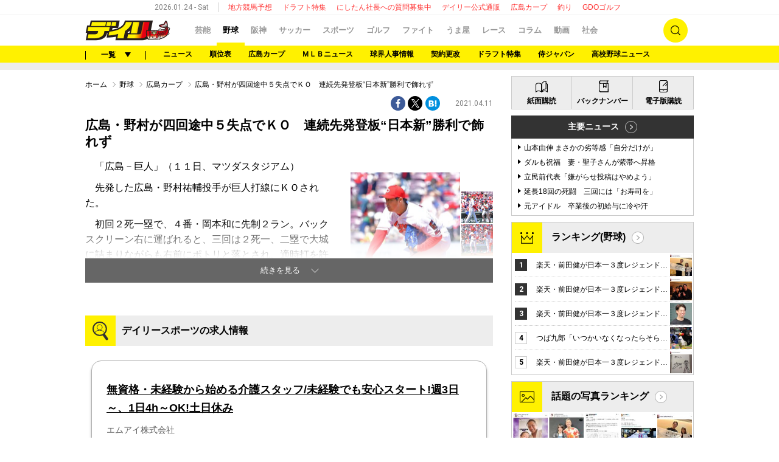

--- FILE ---
content_type: text/html; charset=utf-8
request_url: https://www.google.com/recaptcha/api2/aframe
body_size: 183
content:
<!DOCTYPE HTML><html><head><meta http-equiv="content-type" content="text/html; charset=UTF-8"></head><body><script nonce="tbgU1DVVDSjbEBx13N5nTg">/** Anti-fraud and anti-abuse applications only. See google.com/recaptcha */ try{var clients={'sodar':'https://pagead2.googlesyndication.com/pagead/sodar?'};window.addEventListener("message",function(a){try{if(a.source===window.parent){var b=JSON.parse(a.data);var c=clients[b['id']];if(c){var d=document.createElement('img');d.src=c+b['params']+'&rc='+(localStorage.getItem("rc::a")?sessionStorage.getItem("rc::b"):"");window.document.body.appendChild(d);sessionStorage.setItem("rc::e",parseInt(sessionStorage.getItem("rc::e")||0)+1);localStorage.setItem("rc::h",'1769227574940');}}}catch(b){}});window.parent.postMessage("_grecaptcha_ready", "*");}catch(b){}</script></body></html>

--- FILE ---
content_type: text/css
request_url: https://npb.sports-digican.com/pc/common/css/com_parts.css
body_size: 10118
content:
@charset "UTF-8";
body {
  margin: 0;
  padding: 0;
}

#bbr {
  min-width: 600px;
  margin: 0 auto;
  padding: 0;
  background-color: #e8e8e8;
}

#bbrCom_wrap {
  box-sizing: border-box;
  margin: 0 6px;
  padding: 0;
  background-color: #eee;
  font-size: 15px;
  font-family: 'Hiragino Kaku Gothic ProN', 'ヒラギノ角ゴ Pro W3', Meiryo, メイリオ, Osaka, 'MS PGothic', arial, helvetica, sans-serif;
  /*
  .bbrCom_mb5{margin-bottom: 5px !important;}
  .bbrCom_mb10{margin-bottom: 10px !important;}
  .bbrCom_mb15{margin-bottom: 15px !important;}
  .bbrCom_mb20{margin-bottom: 20px !important;}
  .bbrCom_mb30{margin-bottom: 30px !important;}
  .bbrCom_mb40{margin-bottom: 40px !important;}
  .bbrCom_mb50{margin-bottom: 50px !important;}
  .bbrCom_mt50{margin-top: 50px !important;}
  .bbrCom_pb5{padding-bottom: 5px !important;}
  .bbrCom_pb10{padding-bottom: 10px !important;}
  .bbrCom_pb20{padding-bottom: 20px !important;}
  .bbrCom_pb30{padding-bottom: 30px !important;}
  .bbrCom_pb40{padding-bottom: 40px !important;}
  .bbrCom_pb50{padding-bottom: 50px !important;}
  */
}

#bbrCom_wrap ol, #bbrCom_wrap ul, #bbrCom_wrap li {
  margin: 0;
  padding: 0;
  list-style: none;
}

#bbrCom_wrap h1, #bbrCom_wrap h2, #bbrCom_wrap h3, #bbrCom_wrap h4, #bbrCom_wrap h5, #bbrCom_wrap h6, #bbrCom_wrap dl, #bbrCom_wrap dt, #bbrCom_wrap dd, #bbrCom_wrap p {
  margin: 0;
  padding: 0;
  vertical-align: baseline;
}

#bbrCom_wrap table {
  border: none;
  border-collapse: separate;
  border-spacing: 0;
  min-width: 100%;
}

#bbrCom_wrap table caption {
  text-align: left;
  overflow: visible;
}

#bbrCom_wrap table caption h3 {
  font-size: 20px;
  line-height: 1;
  margin-bottom: 18px;
}

#bbrCom_wrap table caption p {
  font-size: 15px;
  font-weight: bold;
  line-height: 1;
  margin-top: -5px;
  margin-bottom: 15px;
}

#bbrCom_wrap th, #bbrCom_wrap td {
  font-weight: normal;
  margin: 0;
  padding: 0;
  vertical-align: middle;
}

#bbrCom_wrap p {
  font-size: unset;
  color: unset;
}

#bbrCom_wrap a {
  text-decoration: underline;
  font-size: unset;
}

#bbrCom_wrap a:hover {
  text-decoration: none;
}

#bbrCom_wrap .bbrCom_bgCentral {
  background-color: #009a44 !important;
}

#bbrCom_wrap .bbrCom_bbCentral {
  border-bottom: 2px solid #009a44;
}

#bbrCom_wrap .bbrCom_blCentral {
  border-left: 5px solid #009a44;
  padding-left: 6px;
  display: inline-block;
}

#bbrCom_wrap .bbrCom_bgPacific {
  background-color: #00a1e9 !important;
}

#bbrCom_wrap .bbrCom_bbPacific {
  border-bottom: 2px solid #00a1e9;
}

#bbrCom_wrap .bbrCom_blPacific {
  border-left: 5px solid #00a1e9;
  padding-left: 6px;
  display: inline-block;
}

#bbrCom_wrap .bbrCom_bgInterleague {
  background-color: #ff6600 !important;
}

#bbrCom_wrap .bbrCom_bbInterleague {
  border-bottom: 2px solid #ff6600;
}

#bbrCom_wrap .bbrCom_blInterleague {
  border-left: 5px solid #ff6600;
  padding-left: 6px;
  display: inline-block;
}

#bbrCom_wrap .bbrCom_bgTeam01 {
  background-color: #E18731 !important;
}

#bbrCom_wrap .bbrCom_bbTeam01 {
  border-bottom: 2px solid #E18731;
}

#bbrCom_wrap .bbrCom_blTeam01 {
  border-left: 5px solid #E18731;
  padding-left: 6px;
  display: inline-block;
}

#bbrCom_wrap .bbrCom_bgTeam02 {
  background-color: #3F8255 !important;
}

#bbrCom_wrap .bbrCom_bbTeam02 {
  border-bottom: 2px solid #3F8255;
}

#bbrCom_wrap .bbrCom_blTeam02 {
  border-left: 5px solid #3F8255;
  padding-left: 6px;
  display: inline-block;
}

#bbrCom_wrap .bbrCom_bgTeam03 {
  background-color: #4294D9 !important;
}

#bbrCom_wrap .bbrCom_bbTeam03 {
  border-bottom: 2px solid #4294D9;
}

#bbrCom_wrap .bbrCom_blTeam03 {
  border-left: 5px solid #4294D9;
  padding-left: 6px;
  display: inline-block;
}

#bbrCom_wrap .bbrCom_bgTeam04 {
  background-color: #244E8B !important;
}

#bbrCom_wrap .bbrCom_bbTeam04 {
  border-bottom: 2px solid #244E8B;
}

#bbrCom_wrap .bbrCom_blTeam04 {
  border-left: 5px solid #244E8B;
  padding-left: 6px;
  display: inline-block;
}

#bbrCom_wrap .bbrCom_bgTeam05 {
  background-color: #F9DE4B !important;
}

#bbrCom_wrap .bbrCom_bbTeam05 {
  border-bottom: 2px solid #F9DE4B;
}

#bbrCom_wrap .bbrCom_blTeam05 {
  border-left: 5px solid #F9DE4B;
  padding-left: 6px;
  display: inline-block;
}

#bbrCom_wrap .bbrCom_bgTeam06 {
  background-color: #B12423 !important;
}

#bbrCom_wrap .bbrCom_bbTeam06 {
  border-bottom: 2px solid #B12423;
}

#bbrCom_wrap .bbrCom_blTeam06 {
  border-left: 5px solid #B12423;
  padding-left: 6px;
  display: inline-block;
}

#bbrCom_wrap .bbrCom_bgTeam07 {
  background-color: #263255 !important;
}

#bbrCom_wrap .bbrCom_bbTeam07 {
  border-bottom: 2px solid #263255;
}

#bbrCom_wrap .bbrCom_blTeam07 {
  border-left: 5px solid #263255;
  padding-left: 6px;
  display: inline-block;
}

#bbrCom_wrap .bbrCom_bgTeam08 {
  background-color: #225488 !important;
}

#bbrCom_wrap .bbrCom_bbTeam08 {
  border-bottom: 2px solid #225488;
}

#bbrCom_wrap .bbrCom_blTeam08 {
  border-left: 5px solid #225488;
  padding-left: 6px;
  display: inline-block;
}

#bbrCom_wrap .bbrCom_bgTeam09 {
  background-color: #818180 !important;
}

#bbrCom_wrap .bbrCom_bbTeam09 {
  border-bottom: 2px solid #818180;
}

#bbrCom_wrap .bbrCom_blTeam09 {
  border-left: 5px solid #818180;
  padding-left: 6px;
  display: inline-block;
}

#bbrCom_wrap .bbrCom_bgTeam10 {
  background-color: #88192B !important;
}

#bbrCom_wrap .bbrCom_bbTeam10 {
  border-bottom: 2px solid #88192B;
}

#bbrCom_wrap .bbrCom_blTeam10 {
  border-left: 5px solid #88192B;
  padding-left: 6px;
  display: inline-block;
}

#bbrCom_wrap .bbrCom_bgTeam11 {
  background-color: #454697 !important;
}

#bbrCom_wrap .bbrCom_bbTeam11 {
  border-bottom: 2px solid #454697;
}

#bbrCom_wrap .bbrCom_blTeam11 {
  border-left: 5px solid #454697;
  padding-left: 6px;
  display: inline-block;
}

#bbrCom_wrap .bbrCom_bgTeam12 {
  background-color: #F3B73F !important;
}

#bbrCom_wrap .bbrCom_bbTeam12 {
  border-bottom: 2px solid #F3B73F;
}

#bbrCom_wrap .bbrCom_blTeam12 {
  border-left: 5px solid #F3B73F;
  padding-left: 6px;
  display: inline-block;
}

#bbrCom_wrap .bbrCom_bgTeam15 {
  background-color: #61AFE0 !important;
}

#bbrCom_wrap .bbrCom_bbTeam15 {
  border-bottom: 2px solid #61AFE0;
}

#bbrCom_wrap .bbrCom_blTeam15 {
  border-left: 5px solid #61AFE0;
  padding-left: 6px;
  display: inline-block;
}

#bbrCom_wrap .bbrCom_bgTeam16 {
  background-color: #418D3B !important;
}

#bbrCom_wrap .bbrCom_bbTeam16 {
  border-bottom: 2px solid #418D3B;
}

#bbrCom_wrap .bbrCom_blTeam16 {
  border-left: 5px solid #418D3B;
  padding-left: 6px;
  display: inline-block;
}

#bbrCom_wrap h2.bbrCom_blTeam01, #bbrCom_wrap h2.bbrCom_blTeam02, #bbrCom_wrap h2.bbrCom_blTeam03, #bbrCom_wrap h2.bbrCom_blTeam04, #bbrCom_wrap h2.bbrCom_blTeam05, #bbrCom_wrap h2.bbrCom_blTeam06, #bbrCom_wrap h2.bbrCom_blTeam07, #bbrCom_wrap h2.bbrCom_blTeam08, #bbrCom_wrap h2.bbrCom_blTeam09, #bbrCom_wrap h2.bbrCom_blTeam10, #bbrCom_wrap h2.bbrCom_blTeam11, #bbrCom_wrap h2.bbrCom_blTeam12, #bbrCom_wrap h2.bbrCom_blCentral, #bbrCom_wrap h2.bbrCom_blPacific, #bbrCom_wrap h2.bbrCom_blInterleague, #bbrCom_wrap h3.bbrCom_blTeam01, #bbrCom_wrap h3.bbrCom_blTeam02, #bbrCom_wrap h3.bbrCom_blTeam03, #bbrCom_wrap h3.bbrCom_blTeam04, #bbrCom_wrap h3.bbrCom_blTeam05, #bbrCom_wrap h3.bbrCom_blTeam06, #bbrCom_wrap h3.bbrCom_blTeam07, #bbrCom_wrap h3.bbrCom_blTeam08, #bbrCom_wrap h3.bbrCom_blTeam09, #bbrCom_wrap h3.bbrCom_blTeam10, #bbrCom_wrap h3.bbrCom_blTeam11, #bbrCom_wrap h3.bbrCom_blTeam12, #bbrCom_wrap h3.bbrCom_blCentral, #bbrCom_wrap h3.bbrCom_blPacific, #bbrCom_wrap h3.bbrCom_blInterleague, #bbrCom_wrap h2 span.bbrCom_blTeam01, #bbrCom_wrap h2 span.bbrCom_blTeam02, #bbrCom_wrap h2 span.bbrCom_blTeam03, #bbrCom_wrap h2 span.bbrCom_blTeam04, #bbrCom_wrap h2 span.bbrCom_blTeam05, #bbrCom_wrap h2 span.bbrCom_blTeam06, #bbrCom_wrap h2 span.bbrCom_blTeam07, #bbrCom_wrap h2 span.bbrCom_blTeam08, #bbrCom_wrap h2 span.bbrCom_blTeam09, #bbrCom_wrap h2 span.bbrCom_blTeam10, #bbrCom_wrap h2 span.bbrCom_blTeam11, #bbrCom_wrap h2 span.bbrCom_blTeam12, #bbrCom_wrap h2 span.bbrCom_blCentral, #bbrCom_wrap h2 span.bbrCom_blPacific, #bbrCom_wrap h2 span.bbrCom_blInterleague {
  border-width: 6px !important;
  padding-left: 10px !important;
}

#bbrCom_wrap .bbrCom_setColBall-str {
  color: #f0ff02 !important;
}

#bbrCom_wrap .bbrCom_setColBall-bal {
  color: #4ab22a !important;
}

#bbrCom_wrap .bbrCom_setColBall-out {
  color: #25bdee !important;
}

#bbrCom_wrap .bbrCom_setColBall-hit {
  color: #ff5e0f !important;
}

#bbrCom_wrap .bbrCom_setColRst-hit {
  color: #ff5e0f !important;
}

#bbrCom_wrap .bbrCom_setColRst-out {
  color: #25bdee !important;
}

#bbrCom_wrap .bbrCom_setColRst-nc {
  color: #28ae19 !important;
}

#bbrCom_wrap .bbrCom_setCol-win {
  color: #ff5e0f !important;
}

#bbrCom_wrap .bbrCom_setCol-att {
  color: #c33436 !important;
}

#bbrCom_wrap .bbrCom_ndP {
  display: none;
}

#bbrCom_wrap .bbrCom_mb5 {
  margin-bottom: 4px !important;
}

#bbrCom_wrap .bbrCom_mb10 {
  margin-bottom: 7px !important;
}

#bbrCom_wrap .bbrCom_mb15 {
  margin-bottom: 10px !important;
}

#bbrCom_wrap .bbrCom_mb20 {
  margin-bottom: 13px !important;
}

#bbrCom_wrap .bbrCom_mb30 {
  margin-bottom: 16px !important;
}

#bbrCom_wrap .bbrCom_mb40 {
  margin-bottom: 20px !important;
}

#bbrCom_wrap .bbrCom_mb50 {
  margin-bottom: 25px !important;
}

#bbrCom_wrap .bbrCom_mt50 {
  margin-top: 25px !important;
}

#bbrCom_wrap .bbrCom_pb5 {
  padding-bottom: 5px !important;
}

#bbrCom_wrap .bbrCom_pb10 {
  padding-bottom: 8px !important;
}

#bbrCom_wrap .bbrCom_pb20 {
  padding-bottom: 13px !important;
}

#bbrCom_wrap .bbrCom_pb30 {
  padding-bottom: 16px !important;
}

#bbrCom_wrap .bbrCom_pb40 {
  padding-bottom: 20px !important;
}

#bbrCom_wrap .bbrCom_pb50 {
  padding-bottom: 25px !important;
}

#bbrCom_wrap .bbrCom_wrap1 {
  margin: 0 30px;
}

#bbrCom_wrap .bbrCom_tac {
  text-align: center;
}

#bbrCom_wrap .bbrCom_setStdCnt {
  padding: 30px 10px 20px 10px;
}

#bbrCom_wrap .bbrCom_cf:after {
  content: "";
  clear: both;
  display: block;
}

#bbrCom_wrap .bbrCom_posL {
  width: 50%;
  float: left;
  box-sizing: border-box;
}

#bbrCom_wrap .bbrCom_posR {
  width: 50%;
  float: right;
  box-sizing: border-box;
}

#bbrCom_wrap .bbrCom_ttl {
  font-size: 24px;
  line-height: 24px;
  height: 24px;
  margin-bottom: 15px;
  text-align: center;
}

#bbrCom_wrap .bbrCom_ttl + .bbrCom_ttl-s {
  margin-top: -10px;
}

#bbrCom_wrap .bbrCom_ttl.bbrCom_center {
  display: inline-block;
  text-align: center;
  margin: 0 auto;
}

#bbrCom_wrap .bbrCom_ttl-s {
  line-height: 1;
  font-size: 20px;
  margin-bottom: 15px;
  text-align: center;
}

#bbrCom_wrap .bbrCom_ttlSc-t {
  line-height: 1;
  height: 24px;
  font-size: 24px;
  margin-bottom: 10px;
}

#bbrCom_wrap .bbrCom_ttlSc-l {
  line-height: 1;
  font-size: 24px;
  margin-bottom: 7px;
}

#bbrCom_wrap .bbrCom_ttlSc {
  line-height: 1;
  font-size: 20px;
  margin-bottom: 7px;
}

#bbrCom_wrap .bbrCom_ttlSc-s {
  line-height: 1;
  font-size: 15px;
  font-weight: bold;
  margin-bottom: 7px;
}

#bbrCom_wrap .bbrCom_ttlSc-ss {
  line-height: 1;
  font-size: 12px;
  font-weight: bold;
  margin-bottom: 7px;
}

#bbrCom_wrap .bbrCom_selectMenu {
  width: 50%;
  margin-bottom: 10px;
  margin-top: -20px;
}

#bbrCom_wrap .bbrCom_selectMenu select {
  -webkit-appearance: none;
  -moz-appearance: none;
  appearance: none;
  cursor: pointer;
  outline: none;
  position: relative;
  display: inline-block;
  font-size: 12px;
  width: 100px;
  height: 25px;
  padding: 0 10px;
  box-sizing: border-box;
}

#bbrCom_wrap .bbrCom_selectMenu select::-ms-expand {
  display: none;
}

#bbrCom_wrap .bbrCom_selectMenu label {
  position: relative;
  display: inline-block;
}

#bbrCom_wrap .bbrCom_selectMenu label:after {
  content: '';
  width: 6px;
  height: 6px;
  border: 0px;
  -ms-transform: rotate(135deg);
  -webkit-transform: rotate(135deg);
  transform: rotate(135deg);
  position: absolute;
  top: 25%;
  right: 10px;
  pointer-events: none;
}

#bbrCom_wrap table.bbrCom_tbl {
  border-collapse: separate;
}

#bbrCom_wrap table.bbrCom_tbl th, #bbrCom_wrap table.bbrCom_tbl td {
  text-align: center;
  line-height: 1.2;
}

#bbrCom_wrap table.bbrCom_tbl th {
  font-size: 12px;
  padding-top: 15px;
  padding-bottom: 15px;
  line-height: 1;
}

#bbrCom_wrap table.bbrCom_tbl th a {
  text-decoration: none;
}

#bbrCom_wrap table.bbrCom_tbl th:first-of-type {
  border-top-left-radius: 10px;
  border-top-right-radius: 0 !important;
}

#bbrCom_wrap table.bbrCom_tbl th:last-of-type {
  border-top-right-radius: 10px;
}

#bbrCom_wrap table.bbrCom_tbl th:nth-of-type(2) {
  border-top-right-radius: 0px !important;
}

#bbrCom_wrap table.bbrCom_tbl th.bbrCom_tblCellAr {
  box-sizing: border-box;
  position: relative;
  padding: 0 !important;
  overflow: hidden;
  min-width: 55px;
  box-sizing: border-box;
}

#bbrCom_wrap table.bbrCom_tbl th.bbrCom_tblCellAr.bbrCom_tblCellSort {
  padding-bottom: 15px !important;
}

#bbrCom_wrap table.bbrCom_tbl th.bbrCom_tblCellAr:after {
  content: '';
  width: 4px;
  height: 4px;
  border: 0px;
  -ms-transform: rotate(135deg);
  -webkit-transform: rotate(135deg);
  transform: rotate(135deg);
  position: absolute;
  bottom: 8px;
  left: calc( 50% - 3px);
}

#bbrCom_wrap table.bbrCom_tbl th.bbrCom_tblCellAr a {
  display: block;
  margin: -50px -50px -50px -50px;
  padding: 55px 50px 70px 50px;
}

#bbrCom_wrap table.bbrCom_tbl td {
  font-size: 14px;
  padding-top: 8px;
  padding-bottom: 8px;
}

#bbrCom_wrap table.bbrCom_tbl td a {
  text-decoration: none;
}

#bbrCom_wrap table.bbrCom_tbl td a:hover {
  text-decoration: underline;
}

#bbrCom_wrap table.bbrCom_tbl.bbrCom_tblTaRBeh3Clm td:nth-child(n+3) {
  text-align: right;
}

#bbrCom_wrap table.bbrCom_tbl.bbrCom_tblTaRBeh3ClmSpan td:nth-child(n+3) {
  text-align: right;
}

#bbrCom_wrap table.bbrCom_tbl.bbrCom_tblTaRBeh3ClmSpan td:nth-child(n+3) span {
  display: inline-block;
  padding-right: 30%;
}

#bbrCom_wrap table.bbrCom_tblFixed {
  table-layout: fixed !important;
}

#bbrCom_wrap .bbrCom_wrapScrTbl {
  overflow: auto;
  white-space: nowrap;
  width: 100%;
}

#bbrCom_wrap .bbrCom_wrapScrTbl::-webkit-scrollbar {
  -webkit-overflow-scrolling: touch;
  height: 10px;
}

#bbrCom_wrap .bbrCom_wrapScrTbl table.bbrCom_tbl {
  min-width: 100%;
  width: auto;
}

#bbrCom_wrap .bbrCom_wrapScrTbl table.bbrCom_tbl th, #bbrCom_wrap .bbrCom_wrapScrTbl table.bbrCom_tbl td {
  padding-left: 13px;
  padding-right: 13px;
}

#bbrCom_wrap .bbrCom_wrapScrTblSmt table.bbrCom_tbl {
  width: 100%;
  table-layout: fixed;
}

#bbrCom_wrap .bbrCom_wrapScrTblSmt table.bbrCom_tbl.fixed_header_display_none_at_print {
  visibility: hidden !important;
}

#bbrCom_wrap .bbrCom_tblThMin th {
  padding-top: 5px !important;
  padding-bottom: 5px !important;
}

#bbrCom_wrap th.bbrCom_tblTxt1st, #bbrCom_wrap td.bbrCom_tblTxt1st {
  white-space: nowrap;
  box-sizing: border-box;
  width: 70px;
  min-width: 70px;
}

#bbrCom_wrap th.bbrCom_tblTxtPName, #bbrCom_wrap td.bbrCom_tblTxtPName {
  box-sizing: border-box;
  width: 130px;
  min-width: 130px;
}

#bbrCom_wrap th.bbrCom_tblTxtW1 {
  white-space: nowrap;
  box-sizing: border-box;
  width: 70px;
  min-width: 70px;
}

#bbrCom_wrap th.bbrCom_tblTxtTeam {
  white-space: nowrap;
}

#bbrCom_wrap td.bbrCom_tblTxtTeam {
  text-align: left !important;
}

#bbrCom_wrap td.bbrCom_tblTxtTeam a {
  padding-left: 15%;
}

#bbrCom_wrap td.bbrCom_tblTxtPName {
  white-space: normal !important;
  text-align: left !important;
  padding-left: 13px;
  padding-right: 13px;
}

#bbrCom_wrap td.bbrCom_tblTxtPName a {
  text-decoration: underline !important;
}

#bbrCom_wrap td.bbrCom_tblTxtPName a:hover {
  text-decoration: none !important;
}

#bbrCom_wrap ul.bbrCom_tabMenu01 {
  font-size: 0;
  margin-bottom: 25px;
}

#bbrCom_wrap ul.bbrCom_tabMenu01 li {
  display: inline-block;
  font-size: 15px;
  padding-right: 0.6em;
}

#bbrCom_wrap ul.bbrCom_tabMenu01 li:after {
  padding-left: 0.6em;
  content: '/';
}

#bbrCom_wrap ul.bbrCom_tabMenu01 li:last-child {
  padding-right: 0;
}

#bbrCom_wrap ul.bbrCom_tabMenu01 li:last-child:after {
  content: '';
  padding-left: 0;
}

#bbrCom_wrap ul.bbrCom_tabMenu02 {
  font-size: 0;
}

#bbrCom_wrap ul.bbrCom_tabMenu02 li {
  text-align: center;
  display: inline-block;
}

#bbrCom_wrap ul.bbrCom_tabMenu02 li a {
  display: block;
  border-top-left-radius: 10px;
  border-top-right-radius: 10px;
  background-color: #3e434d;
  border-right: 1px solid #3e434d;
  border-left: 1px solid #3e434d;
  color: #ffffff;
}

#bbrCom_wrap .bbrCom_btn01 {
  width: 102px;
  height: 24px;
  font-size: 12px;
  color: #ffffff !important;
}

#bbrCom_wrap .bbrCom_btn01 a, #bbrCom_wrap .bbrCom_btn01 span {
  color: #ffffff !important;
  display: inline-block;
  width: 102px;
  height: 24px;
  line-height: 24px;
  box-sizing: border-box;
  padding: 0 10px;
  text-decoration: none;
  background-color: #3e434d;
  background-repeat: no-repeat;
}

#bbrCom_wrap .bbrCom_btn01 a:hover {
  background-color: #2c2c31;
}

#bbrCom_wrap .bbrCom_btn01 span {
  background-color: #2c2c31;
}

#bbrCom_wrap .bbrCom_btn-ar1L {
  text-align: right;
  background-image: url(../../sokuhou/images/gStatus-navBtns_ico-befAr1.png);
  background-position: left 10px top 0;
}

#bbrCom_wrap .bbrCom_btn-ar2L {
  text-align: right;
  background-image: url(../../sokuhou/images/gStatus-navBtns_ico-befAr2.png);
  background-position: left 10px top 0;
}

#bbrCom_wrap .bbrCom_btn-ar1R {
  background-image: url(../../sokuhou/images/gStatus-navBtns_ico-aftAr1.png);
  background-position: right 10px top 0;
}

#bbrCom_wrap .bbrCom_btn-ar2R {
  background-image: url(../../sokuhou/images/gStatus-navBtns_ico-aftAr2.png);
  background-position: right 10px top 0;
}

#bbrCom_wrap ul#bbrCom_menu-global {
  height: 40px;
  margin-bottom: 12px;
  background-color: #fff;
  font-size: 0;
}

#bbrCom_wrap ul#bbrCom_menu-global li {
  white-space: nowrap;
  display: inline-block;
  height: 40px;
  width: 20%;
  text-align: center;
  font-size: 15px;
  line-height: 40px;
  border-right: 1px dashed #e8e8e8;
  box-sizing: border-box;
}

#bbrCom_wrap ul#bbrCom_menu-global li:last-child {
  border-right: none;
}

#bbrCom_wrap ul#bbrCom_menu-global li a {
  display: block;
  color: #202023;
}

#bbrCom_wrap #bbrCom_copyright {
  font-size: 11px;
  text-align: center;
  line-height: 160%;
  margin-top: 20px;
  margin-bottom: 20px;
}

#bbrCom_wrap #bbrCom_ad {
  text-align: center;
  font-size: 0;
}

#bbrCom_wrap #bbrCom_ad li {
  display: inline-block;
  font-size: 14px;
  margin-bottom: 15px;
}

#bbrCom_wrap #bbrCom_ad li:nth-child(odd) {
  margin-right: 10px;
}

#bbrCom_wrap .bbrCom_scrTbl table {
  margin-bottom: 15px;
}

#bbrCom_wrap .bbrCom_scrTbl table th, #bbrCom_wrap .bbrCom_scrTbl table td {
  text-align: center;
  margin: 0;
}

#bbrCom_wrap .bbrCom_scrTbl table th {
  background-color: #2c2c31;
  color: #ffffff;
  line-height: 1;
  padding: 12px 10px;
}

#bbrCom_wrap .bbrCom_scrTbl table th:nth-last-of-type(1) {
  padding: 12px 10px;
}

#bbrCom_wrap .bbrCom_scrTbl table th:nth-last-of-type(2) {
  padding: 12px 10px;
}

#bbrCom_wrap .bbrCom_scrTbl table th:nth-last-of-type(3) {
  padding: 12px 10px;
}

#bbrCom_wrap .bbrCom_scrTbl table tr.bbrCom_scrTbl-first td {
  padding: 14px 0 7px;
}

#bbrCom_wrap .bbrCom_scrTbl table tr.bbrCom_scrTbl-second td {
  padding: 7px 0 14px;
}

#bbrCom_wrap .bbrCom_scrTbl table tr:nth-child(1) {
  background-color: #2c2c31;
}

#bbrCom_wrap .bbrCom_scrTbl table tr:nth-child(2) {
  background-color: #ffffff;
}

#bbrCom_wrap .bbrCom_scrTbl table tr:nth-child(3) {
  background-color: #ffffff;
}

#bbrCom_wrap .bbrCom_scrTbl table td {
  line-height: 1;
  background-color: #ffffff;
  color: #202023;
}

#bbrCom_wrap .bbrCom_scrTbl table td a {
  color: #202023;
  text-decoration: none;
  padding: 0 8px;
}

#bbrCom_wrap .bbrCom_scrTbl table td.bbrCom_scrTbl_attack a {
  background-color: #eee;
}

#bbrCom_wrap .bbrCom_scrTbl table#bbrCom_scrTbl-scoreIn12 {
  width: 100%;
  table-layout: fixed;
}

#bbrCom_wrap .bbrCom_scrTbl table#bbrCom_scrTbl-scoreIn12 th.bbrCom_scrTbl_tName {
  width: 120px;
  min-width: 120px;
  box-sizing: border-box;
}

#bbrCom_wrap .bbrCom_scrTbl.bbrCom_scrTbl-over13 {
  overflow: auto;
  white-space: nowrap;
  width: 100%;
  margin-bottom: 15px;
}

#bbrCom_wrap .bbrCom_scrTbl.bbrCom_scrTbl-over13::-webkit-scrollbar {
  -webkit-overflow-scrolling: touch;
  height: 10px;
}

#bbrCom_wrap .bbrCom_scrTbl.bbrCom_scrTbl-over13.fixed_header_display_none_at_print {
  width: 120px !important;
}

#bbrCom_wrap .bbrCom_scrTbl.bbrCom_scrTbl-over13.fixed_header_display_none_at_print > .bbrCom_scrTbl-scoreOver13 {
  width: 120px !important;
  min-width: 120px !important;
  box-sizing: border-box;
}

#bbrCom_wrap .bbrCom_scrTbl.bbrCom_scrTbl-over13.fixed_header_display_none_at_print > .bbrCom_scrTbl-scoreOver13 th:nth-last-of-type(1) {
  padding: 12px 0 !important;
}

#bbrCom_wrap .bbrCom_scrTbl.bbrCom_scrTbl-over13 .bbrCom_scrTbl-scoreOver13 {
  min-width: 100%;
  width: auto;
}

#bbrCom_wrap .bbrCom_scrTbl.bbrCom_scrTbl-over13 .bbrCom_scrTbl-scoreOver13 th.bbrCom_scrTbl_tName {
  width: 120px;
  min-width: 120px;
  padding-left: 0 !important;
  padding-right: 0 !important;
}

#bbrCom_wrap .bbrCom_attHyoki {
  text-align: right;
  margin-bottom: 10px;
  margin-top: -20px;
}

#bbrCom_wrap .bbrCom_attHyoki.bbrCom_attHyoki_frt {
  float: right;
}

#bbrCom_wrap a.bbrCom_linkHyoki {
  font-size: 12px;
  text-decoration: none;
}

#bbrCom_wrap a.bbrCom_linkHyoki:before {
  content: '\e905';
  font-family: 'bbrFont' !important;
  speak: none;
  font-style: normal;
  line-height: 1;
  -webkit-font-smoothing: antialiased;
  -moz-osx-font-smoothing: grayscale;
  font-size: 16px;
  vertical-align: -12%;
}

#bbrCom_wrap a.bbrCom_linkHyoki span {
  padding-left: 5px;
  text-decoration: underline;
}

#bbrCom_wrap a.bbrCom_linkHyoki:hover span {
  text-decoration: none;
}

#bbrCom_wrap .bbrCom_txtDetail {
  text-align: right;
}

#bbrCom_wrap .bbrCom_icoScr {
  text-align: right;
  font-size: 13px;
}

#bbrCom_wrap .bbrCom_icoScr span {
  font-size: 18px;
  padding-right: 10px;
  vertical-align: -10%;
}

#bbrCom_wrap .bbrCom_stMember {
  position: relative;
}

#bbrCom_wrap .bbrCom_stMember table {
  position: relative;
}

#bbrCom_wrap .bbrCom_stMember table:before {
  position: absolute;
  content: '';
  width: 1px;
  height: 100%;
  top: 0;
  left: 50%;
}

#bbrCom_wrap .bbrCom_stMember_tName {
  padding: 15px 0;
  box-sizing: border-box;
  width: 50%;
}

#bbrCom_wrap .bbrCom_stMember_playerSet th {
  border-bottom: 1px solid #3e434d;
  font-size: 12px;
  padding: 10px 0;
  text-align: center;
}

#bbrCom_wrap .bbrCom_stMember_playerSet-pos1 {
  width: 7%;
}

#bbrCom_wrap .bbrCom_stMember_playerSet-pos2 {
  width: 7%;
}

#bbrCom_wrap .bbrCom_stMember_playerSet-pos3 {
  width: 22%;
}

#bbrCom_wrap .bbrCom_stMember_playerSet-pos4 {
  width: 6%;
}

#bbrCom_wrap .bbrCom_stMember_playerSet-pos5 {
  width: 8%;
}

#bbrCom_wrap .bbrCom_stMember table {
  width: 100%;
  font-size: 13px;
}

#bbrCom_wrap .bbrCom_stMember table td {
  text-align: center;
  padding: 7px 0;
}

#bbrCom_wrap .bbrCom_stMember table td.bbrCom_stMember_playerName {
  text-align: left !important;
  padding-left: 15px;
}

#bbrCom_wrap .bbrCom_setStdCnt .bbrCom_stMember {
  margin: 0 -10px;
}

#bbrCom_wrap table.bbrCom_bdrTable {
  width: 100%;
}

#bbrCom_wrap table.bbrCom_bdrTable th {
  text-align: center;
  padding: 9px 0;
}

#bbrCom_wrap table.bbrCom_bdrTable td {
  text-align: left;
  padding: 9px 0 9px 20px;
}

#bbrCom_wrap ul.bbrCom_bdrList li p {
  display: inline-block;
  width: 50%;
  text-align: center;
  padding-top: 10px;
  padding-bottom: 10px;
}

#bbrCom_wrap ul.bbrCom_bdrList li span {
  display: inline-block;
  box-sizing: border-box;
  width: 47%;
  text-align: right;
  padding-right: 5%;
  padding-top: 10px;
  padding-bottom: 10px;
}

#bbrCom_wrap #bbrCom_vsGraph {
  margin: 0 -10px;
}

#bbrCom_wrap #bbrCom_vsGraphTbl {
  box-sizing: border-box;
}

#bbrCom_wrap #bbrCom_vsGraphTbl th {
  text-align: center;
  padding: 20px 0;
}

#bbrCom_wrap #bbrCom_vsGraphTbl th:nth-of-type(1) {
  width: 44.03%;
}

#bbrCom_wrap #bbrCom_vsGraphTbl th:nth-of-type(2) {
  width: 11.94%;
}

#bbrCom_wrap #bbrCom_vsGraphTbl th:nth-of-type(3) {
  width: 44.03%;
}

#bbrCom_wrap #bbrCom_vsGraphTbl th:nth-of-type(2), #bbrCom_wrap #bbrCom_vsGraphTbl td:nth-of-type(2) {
  text-align: center;
  font-size: 16px;
}

#bbrCom_wrap #bbrCom_vsGraphTbl tr:nth-of-type(2) td {
  padding-top: 20px;
}

#bbrCom_wrap #bbrCom_vsGraphTbl tr:last-of-type td {
  padding-bottom: 20px;
}

#bbrCom_wrap #bbrCom_vsGraphTbl td {
  font-size: 12px;
  padding-top: 10px;
  padding-bottom: 10px;
  line-height: 1.2;
}

#bbrCom_wrap #bbrCom_vsGraphTbl td p {
  height: 15px;
  display: inline-block;
  position: relative;
  box-sizing: border-box;
  vertical-align: bottom;
}

#bbrCom_wrap #bbrCom_vsGraphTbl td:nth-of-type(1) {
  text-align: right;
}

#bbrCom_wrap #bbrCom_vsGraphTbl td:nth-of-type(1) span {
  padding-right: 10px;
  line-height: 17px;
}

#bbrCom_wrap #bbrCom_vsGraphTbl td:nth-of-type(1) p {
  float: right;
}

#bbrCom_wrap #bbrCom_vsGraphTbl td:nth-of-type(3) {
  text-align: left;
}

#bbrCom_wrap #bbrCom_vsGraphTbl td:nth-of-type(3) span {
  padding-left: 10px;
  line-height: 17px;
}

#bbrCom_wrap #bbrCom_vsGraphTbl td:nth-of-type(3) p {
  float: left;
}

#bbrCom_wrap #bbrCom_vsGraphTbl.bbrCom_vsGraphTbl_addVs tr#bbrCom_vsGraphTbl_addVs-tr:nth-of-type(2) td {
  padding-top: 9px !important;
  padding-bottom: 9px !important;
  text-align: center;
}

#bbrCom_wrap #bbrCom_vsGraphTbl.bbrCom_vsGraphTbl_addVs tr:nth-of-type(3) td {
  padding-top: 20px;
}

#bbrCom_wrap .bbrCom_setStdCnt #bbrCom_gameResult {
  margin-top: 0px;
  margin-bottom: 10px;
}

#bbrCom_wrap #bbrCom_gameResult {
  margin-top: 20px;
  margin-bottom: -20px;
}

#bbrCom_wrap #bbrCom_gameResult h4 {
  font-size: 24px;
  text-align: center;
  line-height: 1;
  margin-bottom: 20px;
}

#bbrCom_wrap #bbrCom_gameResult ul {
  font-size: 0;
}

#bbrCom_wrap #bbrCom_gameResult ul a {
  display: block;
  color: #202023;
  text-decoration: none;
}

#bbrCom_wrap #bbrCom_gameResult ul li {
  display: inline-block;
  font-size: 15px;
  width: 32.44%;
  margin-right: 1.34%;
  margin-bottom: 20px;
  vertical-align: top;
}

#bbrCom_wrap #bbrCom_gameResult ul li:nth-child(3n) {
  margin-right: 0 !important;
}

#bbrCom_wrap #bbrCom_gameResult ul li dt {
  background-color: #202023;
  color: #fff;
  padding: 10px 0 10px 6%;
  border-top-left-radius: 10px;
  border-top-right-radius: 10px;
}

#bbrCom_wrap #bbrCom_gameResult ul li dt span {
  font-size: 12px;
  padding-left: 6px;
}

#bbrCom_wrap #bbrCom_gameResult ul li dd {
  display: table;
  width: 100%;
  padding: 12px 0px 12px 6%;
  box-sizing: border-box;
  background-color: #fff;
}

#bbrCom_wrap #bbrCom_gameResult ul li dd:nth-of-type(1) {
  border-bottom: 1px solid #c9c9c9;
}

#bbrCom_wrap #bbrCom_gameResult ul li dd div:nth-child(1) {
  display: table-cell;
  vertical-align: middle;
  width: 84.43%;
  box-sizing: border-box;
}

#bbrCom_wrap #bbrCom_gameResult ul li dd div:nth-child(1) span {
  display: block;
  font-size: 12px;
}

#bbrCom_wrap #bbrCom_gameResult ul li dd div:nth-child(2) {
  display: table-cell;
  vertical-align: middle;
  width: 15.57%;
  box-sizing: border-box;
  font-size: 22px;
}

#bbrCom_wrap table.bbrCom_tbl.bbrCom_tblResult {
  width: 100%;
}

#bbrCom_wrap table.bbrCom_tbl.bbrCom_tblResult th:nth-child(1) {
  width: 14.11%;
}

#bbrCom_wrap table.bbrCom_tbl.bbrCom_tblResult th:nth-child(2) {
  width: 10.58%;
}

#bbrCom_wrap table.bbrCom_tbl.bbrCom_tblResult th:nth-child(3) {
  width: 44.48%;
}

#bbrCom_wrap table.bbrCom_tbl.bbrCom_tblResult th:nth-child(4) {
  width: 30.83%;
}

#bbrCom_wrap table.bbrCom_tbl.bbrCom_tblResult.bbrCom_tbl-nonth td:nth-child(1) {
  width: 14.11%;
}

#bbrCom_wrap table.bbrCom_tbl.bbrCom_tblResult.bbrCom_tbl-nonth td:nth-child(2) {
  width: 10.58%;
}

#bbrCom_wrap table.bbrCom_tbl.bbrCom_tblResult.bbrCom_tbl-nonth td:nth-child(3) {
  width: 44.48%;
}

#bbrCom_wrap table.bbrCom_tbl.bbrCom_tblResult.bbrCom_tbl-nonth td:nth-child(4) {
  width: 30.83%;
}

#bbrCom_wrap table.bbrCom_tbl.bbrCom_tblResult td {
  padding-top: 12px;
  padding-bottom: 12px;
}

#bbrCom_wrap table.bbrCom_tbl.bbrCom_tblResult td:nth-child(1) {
  line-height: 1.8;
  text-align: left;
  padding-left: 1%;
}

#bbrCom_wrap table.bbrCom_tbl.bbrCom_tblResult td:nth-child(3) {
  vertical-align: middle;
}

#bbrCom_wrap table.bbrCom_tbl.bbrCom_tblResult td:nth-child(3) ul {
  display: table;
  width: 100%;
}

#bbrCom_wrap table.bbrCom_tbl.bbrCom_tblResult td:nth-child(3) li {
  line-height: 20px;
  vertical-align: middle;
  display: table-cell;
}

#bbrCom_wrap table.bbrCom_tbl.bbrCom_tblResult td:nth-child(3) li:nth-child(1) {
  width: 35.2%;
  text-align: right;
}

#bbrCom_wrap table.bbrCom_tbl.bbrCom_tblResult td:nth-child(3) li:nth-child(2) {
  width: 29.6%;
  text-align: center;
}

#bbrCom_wrap table.bbrCom_tbl.bbrCom_tblResult td:nth-child(3) li:nth-child(3) {
  width: 35.2%;
  text-align: left;
}

#bbrCom_wrap table.bbrCom_tbl.bbrCom_tblResult td:nth-child(3) li:nth-child(2) span {
  vertical-align: middle;
  display: inline-block;
}

#bbrCom_wrap table.bbrCom_tbl.bbrCom_tblResult td:nth-child(3) li:nth-child(2) span:nth-child(1) {
  width: 42.31%;
  font-size: 20px;
  text-align: right;
}

#bbrCom_wrap table.bbrCom_tbl.bbrCom_tblResult td:nth-child(3) li:nth-child(2) span:nth-child(2) {
  width: 14.42%;
  text-align: center;
}

#bbrCom_wrap table.bbrCom_tbl.bbrCom_tblResult td:nth-child(3) li:nth-child(2) span:nth-child(3) {
  width: 43.27%;
  font-size: 20px;
  text-align: left;
}

#bbrCom_wrap table.bbrCom_tbl.bbrCom_tblResult td:nth-child(4) dl {
  width: 100%;
  margin: 0 auto;
  line-height: 1.2;
}

#bbrCom_wrap table.bbrCom_tbl.bbrCom_tblResult td:nth-child(4) dt {
  float: left;
  clear: left;
  width: 3em;
}

#bbrCom_wrap table.bbrCom_tbl.bbrCom_tblResult td:nth-child(4) dt {
  margin-bottom: 4px;
}

#bbrCom_wrap table.bbrCom_tbl.bbrCom_tblResult td:nth-child(4) dd {
  float: left;
  width: calc(100% - 3em);
  text-align: left;
}

#bbrCom_wrap table.bbrCom_tbl.bbrCom_tblResult td:nth-child(4) dd {
  margin-bottom: 4px;
}

#bbrCom_wrap #bbrCom_vsBar {
  margin-bottom: 20px;
}

#bbrCom_wrap #bbrCom_vsBar ul {
  font-size: 0;
  padding: 0 10px;
  text-align: center;
  line-height: 1;
  margin-bottom: 6px;
}

#bbrCom_wrap #bbrCom_vsBar ul li {
  font-size: 12px;
}

#bbrCom_wrap #bbrCom_vsBar ul li span.bbrCom_vsBar-res {
  font-size: 15px;
}

#bbrCom_wrap #bbrCom_vsBar ul li a {
  text-decoration: none;
}

#bbrCom_wrap #bbrCom_vsBar ul li#bbrCom_vsBar-txtL {
  float: left;
}

#bbrCom_wrap #bbrCom_vsBar ul li#bbrCom_vsBar-txtR {
  float: right;
}

#bbrCom_wrap #bbrCom_vsBar div#bbrCom_vsBar_Main {
  height: 22px;
  background-color: #e4e4e4;
  width: 100%;
  position: relative;
}

#bbrCom_wrap #bbrCom_vsBar div#bbrCom_vsBar_Main-left {
  height: 22px;
  float: left;
}

#bbrCom_wrap #bbrCom_vsBar div#bbrCom_vsBar_Main-right {
  height: 22px;
  float: right;
}

#bbrCom_wrap ul#bbrSok_mainMenu li {
  font-size: 15px;
  width: calc(100% / 4);
}

#bbrCom_wrap ul#bbrSok_mainMenu li a {
  line-height: 42px;
}

#bbrCom_wrap #bbrSok_mainCont {
  padding: 30px 10px 10px 10px;
  margin-bottom: 10px;
}

#bbrCom_wrap #bbrSok_game_date {
  line-height: 1;
  margin-bottom: 7px;
  text-align: center;
  font-size: 15px;
}

#bbrCom_wrap #bbrSok_game_cow {
  margin-bottom: 15px;
}

#bbrCom_wrap #bbrSok_game_cow ul {
  font-size: 0;
  padding: 0 10px;
  text-align: center;
  line-height: 1;
  margin-bottom: 6px;
}

#bbrCom_wrap #bbrSok_game_cow ul li {
  font-size: 12px;
}

#bbrCom_wrap #bbrSok_game_cow ul li span.bbrSok_game_cow-per {
  font-size: 15px;
}

#bbrCom_wrap #bbrSok_game_cow ul li a {
  text-decoration: none;
}

#bbrCom_wrap #bbrSok_game_cow ul li#bbrSok_game_cow-first {
  float: left;
}

#bbrCom_wrap #bbrSok_game_cow ul li#bbrSok_game_cow-second {
  float: right;
}

#bbrCom_wrap #bbrSok_game_cow ul li#bbrSok_game_cow-att {
  text-align: center;
}

#bbrCom_wrap #bbrSok_game_cow ul li#bbrSok_game_cow-att span.icon-bbrIco-qand {
  font-size: 16px;
  vertical-align: -12%;
  font-weight: normal;
}

#bbrCom_wrap #bbrSok_game_cow div#bbrSok_game_cow-bar {
  height: 22px;
  background-color: #ddd;
  width: 100%;
  position: relative;
}

#bbrCom_wrap #bbrSok_game_cow div#bbrSok_game_cow-bar:before {
  position: absolute;
  content: '';
  width: 1px;
  height: 100%;
  top: 0;
  left: 50%;
  background-color: #fff;
}

#bbrCom_wrap #bbrSok_game_cow div#bbrSok_game_cow-bar_left {
  height: 22px;
  float: left;
}

#bbrCom_wrap #bbrSok_game_cow div#bbrSok_game_cow-bar_right {
  height: 22px;
  float: right;
}

#bbrCom_wrap #bbrSok_tabMenus ul {
  font-size: 0;
}

#bbrCom_wrap #bbrSok_tabMenus ul li {
  display: inline-block;
  font-size: 13px;
}

#bbrCom_wrap #bbrSok_tabMenus ul li a {
  display: inline-block;
  text-decoration: none;
  padding: 6px 9px;
}

#bbrCom_wrap #bbrSok_tabMenus ul#bbrSok_switchMenu {
  float: left;
}

#bbrCom_wrap #bbrSok_tabMenus ul#bbrSok_reloadMenu {
  float: right;
}

#bbrCom_wrap #bbrSok_tabMenus ul#bbrSok_reloadMenu li:nth-of-type(1) a {
  padding-left: 20px;
  background-repeat: no-repeat;
  background-position: 0 45%;
}

#bbrCom_wrap #bbrSok_tabMenus ul#bbrSok_reloadMenu li:nth-of-type(1) a span {
  font-size: 14px;
  padding-right: 5px;
  vertical-align: -10%;
}

#bbrCom_wrap #bbrSok_gStatus {
  position: relative;
}

#bbrCom_wrap #bbrSok_gStatus_setPitching, #bbrCom_wrap #bbrSok_gStatus_setHitting {
  position: relative;
  height: 530px;
  width: 100%;
  background-repeat: no-repeat;
  background-position: top center;
  overflow: hidden;
  background-color: #202023;
}

#bbrCom_wrap #bbrSok_gStatus_setPitching {
  height: 530px;
}

#bbrCom_wrap #bbrSok_gStatus_setHitting {
  height: 530px;
}

#bbrCom_wrap #bbrSok_gStatus_setPitching {
  background-image: url(../../sokuhou/images/sok_gStatus_bgsetPitching.png);
  background-position: bottom center;
}

#bbrCom_wrap #bbrSok_gStatus_setPitching-bgbatL, #bbrCom_wrap #bbrSok_gStatus_setPitching-bgbatR {
  position: absolute;
  height: 530px;
  width: 100%;
  top: 0;
  left: 0;
  background-repeat: no-repeat;
  background-position: bottom center;
}

#bbrCom_wrap #bbrSok_gStatus_setPitching-bgbatL {
  background-image: url(../../sokuhou/images/gStatus_setPitching-bgbatL.png);
  background-position: bottom center;
}

#bbrCom_wrap #bbrSok_gStatus_setPitching-bgbatR {
  background-image: url(../../sokuhou/images/gStatus_setPitching-bgbatR.png);
  background-position: bottom center;
}

#bbrCom_wrap #bbrSok_gStatus_setHitting {
  background-image: url(../../sokuhou/images/sok_gStatus_bgsetHitting.png);
  background-position: center bottom;
}

#bbrCom_wrap #bbrSok_gStatus_setHitting .bbrSok_gStatus_setHitting-ptn {
  position: absolute;
  height: 400px;
  width: 100%;
  top: 0;
  left: 0;
  background-position: center bottom;
  background-repeat: no-repeat;
}

#bbrCom_wrap #bbrSok_gStatus_setHitting-ptn img {
  position: absolute;
  bottom: 0;
  left: calc( 50% - 375px);
}

#bbrCom_wrap #bbrSok_gStatus-score {
  position: absolute;
  top: 20px;
  left: 20px;
  background-color: #2c2c31;
  border-radius: 10px;
  width: 160px;
  height: 90px;
}

#bbrCom_wrap #bbrSok_gStatus-score_left {
  float: left;
  width: 73px;
  line-height: 1;
  margin-top: 12px;
  margin-left: 14px;
  font-size: 14px;
  color: #ffffff;
}

#bbrCom_wrap #bbrSok_gStatus-score_left dt {
  height: 27px;
  line-height: 20px;
  padding-left: 10px;
}

#bbrCom_wrap #bbrSok_gStatus-score_left dd {
  padding-left: 10px;
}

#bbrCom_wrap #bbrSok_gStatus-score_left dd:first-of-type {
  margin-bottom: 14px;
}

#bbrCom_wrap #bbrSok_gStatus-score_left dd span {
  display: inline-block;
  text-align: right;
  width: 1.8em;
  white-space: nowrap;
}

#bbrCom_wrap #bbrSok_gStatus-score_left-atk {
  border-left: 4px solid #ff5e0f;
  padding-left: 6px !important;
}

#bbrCom_wrap #bbrSok_gStatus-score_right {
  float: right;
  width: 73px;
  font-size: 12px;
  color: #ffffff;
  line-height: 13px;
}

#bbrCom_wrap #bbrSok_gStatus-score_right-baseMap {
  height: 38px;
  width: 73px;
  position: relative;
  background: url(../../sokuhou/images/gStatus_baseMap-0.png) no-repeat top left;
}

#bbrCom_wrap #bbrSok_gStatus-score_right-baseMap p {
  position: absolute;
  height: 38px;
  width: 73px;
  top: 0;
  left: 0;
}

#bbrCom_wrap #bbrSok_gStatus-score_right-baseMap_base01 {
  background: url(../../sokuhou/images/gStatus_baseMap-1.png) no-repeat top left;
}

#bbrCom_wrap #bbrSok_gStatus-score_right-baseMap_base02 {
  background: url(../../sokuhou/images/gStatus_baseMap-2.png) no-repeat top left;
}

#bbrCom_wrap #bbrSok_gStatus-score_right-baseMap_base03 {
  background: url(../../sokuhou/images/gStatus_baseMap-3.png) no-repeat top left;
}

#bbrCom_wrap #bbrSok_gStatus-score_right-count {
  padding-top: 2px;
}

#bbrCom_wrap #bbrSok_gStatus-score_right-count li {
  height: 14px;
  line-height: 14px;
  background-repeat: no-repeat;
  background-position: left top;
}

#bbrCom_wrap #bbrSok_gStatus-score_right-count li.bbrSok_gStatus-score_right-count-bSet0 {
  background-image: url(../../sokuhou/images/gStatus_setCount_b0.png);
}

#bbrCom_wrap #bbrSok_gStatus-score_right-count li.bbrSok_gStatus-score_right-count-bSet1 {
  background-image: url(../../sokuhou/images/gStatus_setCount_b1.png);
}

#bbrCom_wrap #bbrSok_gStatus-score_right-count li.bbrSok_gStatus-score_right-count-bSet2 {
  background-image: url(../../sokuhou/images/gStatus_setCount_b2.png);
}

#bbrCom_wrap #bbrSok_gStatus-score_right-count li.bbrSok_gStatus-score_right-count-bSet3 {
  background-image: url(../../sokuhou/images/gStatus_setCount_b3.png);
}

#bbrCom_wrap #bbrSok_gStatus-score_right-count li.bbrSok_gStatus-score_right-count-bSet4 {
  background-image: url(../../sokuhou/images/gStatus_setCount_b4.png);
}

#bbrCom_wrap #bbrSok_gStatus-score_right-count li.bbrSok_gStatus-score_right-count-sSet0 {
  background-image: url(../../sokuhou/images/gStatus_setCount_s0.png);
}

#bbrCom_wrap #bbrSok_gStatus-score_right-count li.bbrSok_gStatus-score_right-count-sSet1 {
  background-image: url(../../sokuhou/images/gStatus_setCount_s1.png);
}

#bbrCom_wrap #bbrSok_gStatus-score_right-count li.bbrSok_gStatus-score_right-count-sSet2 {
  background-image: url(../../sokuhou/images/gStatus_setCount_s2.png);
}

#bbrCom_wrap #bbrSok_gStatus-score_right-count li.bbrSok_gStatus-score_right-count-sSet3 {
  background-image: url(../../sokuhou/images/gStatus_setCount_s3.png);
}

#bbrCom_wrap #bbrSok_gStatus-score_right-count li.bbrSok_gStatus-score_right-count-oSet0 {
  background-image: url(../../sokuhou/images/gStatus_setCount_o0.png);
}

#bbrCom_wrap #bbrSok_gStatus-score_right-count li.bbrSok_gStatus-score_right-count-oSet1 {
  background-image: url(../../sokuhou/images/gStatus_setCount_o1.png);
}

#bbrCom_wrap #bbrSok_gStatus-score_right-count li.bbrSok_gStatus-score_right-count-oSet2 {
  background-image: url(../../sokuhou/images/gStatus_setCount_o2.png);
}

#bbrCom_wrap #bbrSok_gStatus-score_right-count li.bbrSok_gStatus-score_right-count-oSet3 {
  background-image: url(../../sokuhou/images/gStatus_setCount_o3.png);
}

#bbrCom_wrap #bbrSok_gStatus-nball {
  position: absolute;
  top: 20px;
  right: 20px;
}

#bbrCom_wrap #bbrSok_gStatus-nball_txt {
  display: table-cell;
  vertical-align: middle;
  width: 200px;
  height: 60px;
  background-color: #2c2c31;
  text-align: center;
  font-size: 12px;
}

#bbrCom_wrap #bbrSok_gStatus-nball_txt p {
  font-size: 15px;
}

#bbrCom_wrap #bbrSok_gStatus-nball_bb {
  color: #fff;
  margin-top: 7px;
  font-size: 12px;
}

#bbrCom_wrap #bbrSok_gStatus-nball_bb_icon {
  float: left;
  width: 20px;
  margin-right: 9px;
}

#bbrCom_wrap #bbrSok_gStatus-nball_bb span {
  text-align: center;
  position: relative;
  display: inline-block;
  width: 20px;
  height: 20px;
  font-weight: bold;
  letter-spacing: -1px;
  line-height: 20px;
  color: #202023;
  z-index: 2;
  font-size: 10px;
}

#bbrCom_wrap #bbrSok_gStatus-nball_bb span:after {
  position: absolute;
  top: 0;
  left: 0;
  font-family: 'bbrFont' !important;
  speak: none;
  font-style: normal;
  line-height: 1;
  -webkit-font-smoothing: antialiased;
  -moz-osx-font-smoothing: grayscale;
  line-height: 20px;
  width: 20px;
  height: 20px;
  font-size: 20px;
  z-index: -2;
}

#bbrCom_wrap #bbrSok_gStatus-nball_bb p:nth-of-type(1) {
  float: left;
}

#bbrCom_wrap #bbrSok_gStatus-nball_bb p:nth-of-type(2) {
  float: right;
}

#bbrCom_wrap #bbrSok_gStatus-batterNavBtns {
  color: #ffffff;
  font-size: 12px;
}

#bbrCom_wrap #bbrSok_gStatus-batterNavBtns a {
  text-decoration: none;
  color: #ffffff;
}

#bbrCom_wrap #bbrSok_gStatus-batterNavBtns_before {
  position: absolute;
  width: 280px;
  top: 140px;
  left: 20px;
}

#bbrCom_wrap #bbrSok_gStatus-batterNavBtns_before ul li {
  float: left;
  min-width: 102px;
  margin-right: 10px;
}

#bbrCom_wrap #bbrSok_gStatus-batterNavBtns_after {
  position: absolute;
  width: 280px;
  top: 140px;
  right: 20px;
}

#bbrCom_wrap #bbrSok_gStatus-batterNavBtns_after ul li {
  float: right;
  min-width: 102px;
  margin-left: 10px;
}

#bbrCom_wrap #bbrSok_gStatus-batterNavBtns_after ul li:nth-child(3) {
  text-align: right;
}

#bbrCom_wrap #bbrSok_gStatus-batterNavBtns ul li {
  margin-bottom: 10px;
}

#bbrCom_wrap #bbrSok_gStatus .bbrSok_bSel-top:after {
  content: '\e904';
}

#bbrCom_wrap #bbrSok_gStatus .bbrSok_bSel-lft:after {
  content: '\e901';
}

#bbrCom_wrap #bbrSok_gStatus .bbrSok_bSel-rgt:after {
  content: '\e902';
}

#bbrCom_wrap #bbrSok_gStatus .bbrSok_bSel-btm:after {
  content: '\e900';
}

#bbrCom_wrap #bbrSok_gStatus .bbrSok_bSel-str:after {
  content: '\e903';
}

#bbrCom_wrap #bbrSok_gStatus .bbrSok_bRst-stk:after {
  color: #f0ff02;
}

#bbrCom_wrap #bbrSok_gStatus .bbrSok_bRst-bal:after {
  color: #4ab22a;
}

#bbrCom_wrap #bbrSok_gStatus .bbrSok_bRst-out:after {
  color: #25bdee;
}

#bbrCom_wrap #bbrSok_gStatus .bbrSok_bRst-hit:after {
  color: #ff5e0f;
}

#bbrCom_wrap #bbrSok_gStatus #bbrSok_gStatus_batterZone {
  position: absolute;
  top: 277px;
  left: 50%;
  margin-left: -84px;
}

#bbrCom_wrap #bbrSok_gStatus #bbrSok_gStatus_batterZone table {
  position: absolute;
  border-bottom: 1px solid #fff;
  border-left: 1px solid #fff;
}

#bbrCom_wrap #bbrSok_gStatus #bbrSok_gStatus_batterZone table:before {
  position: absolute;
  content: "";
  border: 3px solid #ff5e0f;
  top: 32px;
  left: 26px;
  width: 82px;
  height: 97px;
  box-sizing: border-box;
}

#bbrCom_wrap #bbrSok_gStatus #bbrSok_gStatus_batterZone table td {
  position: static;
  border-right: 1px solid #fff;
  border-top: 1px solid #fff;
  color: #fff;
}

#bbrCom_wrap #bbrSok_gStatus #bbrSok_gStatus_batterZone table td span {
  display: block;
  width: 26px;
  height: 31px;
  background-color: rgba(62, 67, 77, 0.7);
}

#bbrCom_wrap #bbrSok_gStatus #bbrSok_gStatus_batterZone table td span.bbrSok_setColAvrMin {
  background-color: rgba(6, 124, 177, 0.7);
}

#bbrCom_wrap #bbrSok_gStatus #bbrSok_gStatus_batterZone table td span.bbrSok_setColAvrMax {
  background-color: rgba(197, 20, 20, 0.7);
}

#bbrCom_wrap #bbrSok_gStatus #bbrSok_gStatus_batterZone ul {
  position: relative;
  width: 134px;
  height: 159px;
  overflow: visible;
}

#bbrCom_wrap #bbrSok_gStatus #bbrSok_gStatus_batterZone ul li {
  position: absolute;
  width: 25px;
  height: 25px;
  text-align: center;
}

#bbrCom_wrap #bbrSok_gStatus #bbrSok_gStatus_batterZone ul li.bbrSok_bPos-a1 {
  top: -2%;
  left: -6.5%;
}

#bbrCom_wrap #bbrSok_gStatus #bbrSok_gStatus_batterZone ul li.bbrSok_bPos-b1 {
  top: 8%;
  left: -6.5%;
}

#bbrCom_wrap #bbrSok_gStatus #bbrSok_gStatus_batterZone ul li.bbrSok_bPos-c1 {
  top: 18%;
  left: -6.5%;
}

#bbrCom_wrap #bbrSok_gStatus #bbrSok_gStatus_batterZone ul li.bbrSok_bPos-d1 {
  top: 28%;
  left: -6.5%;
}

#bbrCom_wrap #bbrSok_gStatus #bbrSok_gStatus_batterZone ul li.bbrSok_bPos-e1 {
  top: 36%;
  left: -6.5%;
}

#bbrCom_wrap #bbrSok_gStatus #bbrSok_gStatus_batterZone ul li.bbrSok_bPos-f1 {
  top: 42.66%;
  left: -6.5%;
}

#bbrCom_wrap #bbrSok_gStatus #bbrSok_gStatus_batterZone ul li.bbrSok_bPos-g1 {
  top: 49.32%;
  left: -6.5%;
}

#bbrCom_wrap #bbrSok_gStatus #bbrSok_gStatus_batterZone ul li.bbrSok_bPos-h1 {
  top: 58%;
  left: -6.5%;
}

#bbrCom_wrap #bbrSok_gStatus #bbrSok_gStatus_batterZone ul li.bbrSok_bPos-i1 {
  top: 68%;
  left: -6.5%;
}

#bbrCom_wrap #bbrSok_gStatus #bbrSok_gStatus_batterZone ul li.bbrSok_bPos-j1 {
  top: 78%;
  left: -6.5%;
}

#bbrCom_wrap #bbrSok_gStatus #bbrSok_gStatus_batterZone ul li.bbrSok_bPos-k1 {
  top: 88%;
  left: -6.5%;
}

#bbrCom_wrap #bbrSok_gStatus #bbrSok_gStatus_batterZone ul li.bbrSok_bPos-a2 {
  top: -2%;
  left: -1.5%;
}

#bbrCom_wrap #bbrSok_gStatus #bbrSok_gStatus_batterZone ul li.bbrSok_bPos-b2 {
  top: 8%;
  left: -1.5%;
}

#bbrCom_wrap #bbrSok_gStatus #bbrSok_gStatus_batterZone ul li.bbrSok_bPos-c2 {
  top: 18%;
  left: -1.5%;
}

#bbrCom_wrap #bbrSok_gStatus #bbrSok_gStatus_batterZone ul li.bbrSok_bPos-d2 {
  top: 28%;
  left: -1.5%;
}

#bbrCom_wrap #bbrSok_gStatus #bbrSok_gStatus_batterZone ul li.bbrSok_bPos-e2 {
  top: 36%;
  left: -1.5%;
}

#bbrCom_wrap #bbrSok_gStatus #bbrSok_gStatus_batterZone ul li.bbrSok_bPos-f2 {
  top: 42.66%;
  left: -1.5%;
}

#bbrCom_wrap #bbrSok_gStatus #bbrSok_gStatus_batterZone ul li.bbrSok_bPos-g2 {
  top: 49.32%;
  left: -1.5%;
}

#bbrCom_wrap #bbrSok_gStatus #bbrSok_gStatus_batterZone ul li.bbrSok_bPos-h2 {
  top: 58%;
  left: -1.5%;
}

#bbrCom_wrap #bbrSok_gStatus #bbrSok_gStatus_batterZone ul li.bbrSok_bPos-i2 {
  top: 68%;
  left: -1.5%;
}

#bbrCom_wrap #bbrSok_gStatus #bbrSok_gStatus_batterZone ul li.bbrSok_bPos-j2 {
  top: 78%;
  left: -1.5%;
}

#bbrCom_wrap #bbrSok_gStatus #bbrSok_gStatus_batterZone ul li.bbrSok_bPos-k2 {
  top: 88%;
  left: -1.5%;
}

#bbrCom_wrap #bbrSok_gStatus #bbrSok_gStatus_batterZone ul li.bbrSok_bPos-a3 {
  top: -2%;
  left: 3.5%;
}

#bbrCom_wrap #bbrSok_gStatus #bbrSok_gStatus_batterZone ul li.bbrSok_bPos-b3 {
  top: 8%;
  left: 3.5%;
}

#bbrCom_wrap #bbrSok_gStatus #bbrSok_gStatus_batterZone ul li.bbrSok_bPos-c3 {
  top: 18%;
  left: 3.5%;
}

#bbrCom_wrap #bbrSok_gStatus #bbrSok_gStatus_batterZone ul li.bbrSok_bPos-d3 {
  top: 28%;
  left: 3.5%;
}

#bbrCom_wrap #bbrSok_gStatus #bbrSok_gStatus_batterZone ul li.bbrSok_bPos-e3 {
  top: 36%;
  left: 3.5%;
}

#bbrCom_wrap #bbrSok_gStatus #bbrSok_gStatus_batterZone ul li.bbrSok_bPos-f3 {
  top: 42.66%;
  left: 3.5%;
}

#bbrCom_wrap #bbrSok_gStatus #bbrSok_gStatus_batterZone ul li.bbrSok_bPos-g3 {
  top: 49.32%;
  left: 3.5%;
}

#bbrCom_wrap #bbrSok_gStatus #bbrSok_gStatus_batterZone ul li.bbrSok_bPos-h3 {
  top: 58%;
  left: 3.5%;
}

#bbrCom_wrap #bbrSok_gStatus #bbrSok_gStatus_batterZone ul li.bbrSok_bPos-i3 {
  top: 68%;
  left: 3.5%;
}

#bbrCom_wrap #bbrSok_gStatus #bbrSok_gStatus_batterZone ul li.bbrSok_bPos-j3 {
  top: 78%;
  left: 3.5%;
}

#bbrCom_wrap #bbrSok_gStatus #bbrSok_gStatus_batterZone ul li.bbrSok_bPos-k3 {
  top: 88%;
  left: 3.5%;
}

#bbrCom_wrap #bbrSok_gStatus #bbrSok_gStatus_batterZone ul li.bbrSok_bPos-a4 {
  top: -2%;
  left: 8.5%;
}

#bbrCom_wrap #bbrSok_gStatus #bbrSok_gStatus_batterZone ul li.bbrSok_bPos-b4 {
  top: 8%;
  left: 8.5%;
}

#bbrCom_wrap #bbrSok_gStatus #bbrSok_gStatus_batterZone ul li.bbrSok_bPos-c4 {
  top: 18%;
  left: 8.5%;
}

#bbrCom_wrap #bbrSok_gStatus #bbrSok_gStatus_batterZone ul li.bbrSok_bPos-d4 {
  top: 28%;
  left: 8.5%;
}

#bbrCom_wrap #bbrSok_gStatus #bbrSok_gStatus_batterZone ul li.bbrSok_bPos-e4 {
  top: 36%;
  left: 8.5%;
}

#bbrCom_wrap #bbrSok_gStatus #bbrSok_gStatus_batterZone ul li.bbrSok_bPos-f4 {
  top: 42.66%;
  left: 8.5%;
}

#bbrCom_wrap #bbrSok_gStatus #bbrSok_gStatus_batterZone ul li.bbrSok_bPos-g4 {
  top: 49.32%;
  left: 8.5%;
}

#bbrCom_wrap #bbrSok_gStatus #bbrSok_gStatus_batterZone ul li.bbrSok_bPos-h4 {
  top: 58%;
  left: 8.5%;
}

#bbrCom_wrap #bbrSok_gStatus #bbrSok_gStatus_batterZone ul li.bbrSok_bPos-i4 {
  top: 68%;
  left: 8.5%;
}

#bbrCom_wrap #bbrSok_gStatus #bbrSok_gStatus_batterZone ul li.bbrSok_bPos-j4 {
  top: 78%;
  left: 8.5%;
}

#bbrCom_wrap #bbrSok_gStatus #bbrSok_gStatus_batterZone ul li.bbrSok_bPos-k4 {
  top: 88%;
  left: 8.5%;
}

#bbrCom_wrap #bbrSok_gStatus #bbrSok_gStatus_batterZone ul li.bbrSok_bPos-a5 {
  top: -2%;
  left: 13.5%;
}

#bbrCom_wrap #bbrSok_gStatus #bbrSok_gStatus_batterZone ul li.bbrSok_bPos-b5 {
  top: 8%;
  left: 13.5%;
}

#bbrCom_wrap #bbrSok_gStatus #bbrSok_gStatus_batterZone ul li.bbrSok_bPos-c5 {
  top: 18%;
  left: 13.5%;
}

#bbrCom_wrap #bbrSok_gStatus #bbrSok_gStatus_batterZone ul li.bbrSok_bPos-d5 {
  top: 28%;
  left: 13.5%;
}

#bbrCom_wrap #bbrSok_gStatus #bbrSok_gStatus_batterZone ul li.bbrSok_bPos-e5 {
  top: 36%;
  left: 13.5%;
}

#bbrCom_wrap #bbrSok_gStatus #bbrSok_gStatus_batterZone ul li.bbrSok_bPos-f5 {
  top: 42.66%;
  left: 13.5%;
}

#bbrCom_wrap #bbrSok_gStatus #bbrSok_gStatus_batterZone ul li.bbrSok_bPos-g5 {
  top: 49.32%;
  left: 13.5%;
}

#bbrCom_wrap #bbrSok_gStatus #bbrSok_gStatus_batterZone ul li.bbrSok_bPos-h5 {
  top: 58%;
  left: 13.5%;
}

#bbrCom_wrap #bbrSok_gStatus #bbrSok_gStatus_batterZone ul li.bbrSok_bPos-i5 {
  top: 68%;
  left: 13.5%;
}

#bbrCom_wrap #bbrSok_gStatus #bbrSok_gStatus_batterZone ul li.bbrSok_bPos-j5 {
  top: 78%;
  left: 13.5%;
}

#bbrCom_wrap #bbrSok_gStatus #bbrSok_gStatus_batterZone ul li.bbrSok_bPos-k5 {
  top: 88%;
  left: 13.5%;
}

#bbrCom_wrap #bbrSok_gStatus #bbrSok_gStatus_batterZone ul li.bbrSok_bPos-a6 {
  top: -2%;
  left: 18.5%;
}

#bbrCom_wrap #bbrSok_gStatus #bbrSok_gStatus_batterZone ul li.bbrSok_bPos-b6 {
  top: 8%;
  left: 18.5%;
}

#bbrCom_wrap #bbrSok_gStatus #bbrSok_gStatus_batterZone ul li.bbrSok_bPos-c6 {
  top: 18%;
  left: 18.5%;
}

#bbrCom_wrap #bbrSok_gStatus #bbrSok_gStatus_batterZone ul li.bbrSok_bPos-d6 {
  top: 28%;
  left: 18.5%;
}

#bbrCom_wrap #bbrSok_gStatus #bbrSok_gStatus_batterZone ul li.bbrSok_bPos-e6 {
  top: 36%;
  left: 18.5%;
}

#bbrCom_wrap #bbrSok_gStatus #bbrSok_gStatus_batterZone ul li.bbrSok_bPos-f6 {
  top: 42.66%;
  left: 18.5%;
}

#bbrCom_wrap #bbrSok_gStatus #bbrSok_gStatus_batterZone ul li.bbrSok_bPos-g6 {
  top: 49.32%;
  left: 18.5%;
}

#bbrCom_wrap #bbrSok_gStatus #bbrSok_gStatus_batterZone ul li.bbrSok_bPos-h6 {
  top: 58%;
  left: 18.5%;
}

#bbrCom_wrap #bbrSok_gStatus #bbrSok_gStatus_batterZone ul li.bbrSok_bPos-i6 {
  top: 68%;
  left: 18.5%;
}

#bbrCom_wrap #bbrSok_gStatus #bbrSok_gStatus_batterZone ul li.bbrSok_bPos-j6 {
  top: 78%;
  left: 18.5%;
}

#bbrCom_wrap #bbrSok_gStatus #bbrSok_gStatus_batterZone ul li.bbrSok_bPos-k6 {
  top: 88%;
  left: 18.5%;
}

#bbrCom_wrap #bbrSok_gStatus #bbrSok_gStatus_batterZone ul li.bbrSok_bPos-a7 {
  top: -2%;
  left: 23.5%;
}

#bbrCom_wrap #bbrSok_gStatus #bbrSok_gStatus_batterZone ul li.bbrSok_bPos-b7 {
  top: 8%;
  left: 23.5%;
}

#bbrCom_wrap #bbrSok_gStatus #bbrSok_gStatus_batterZone ul li.bbrSok_bPos-c7 {
  top: 18%;
  left: 23.5%;
}

#bbrCom_wrap #bbrSok_gStatus #bbrSok_gStatus_batterZone ul li.bbrSok_bPos-d7 {
  top: 28%;
  left: 23.5%;
}

#bbrCom_wrap #bbrSok_gStatus #bbrSok_gStatus_batterZone ul li.bbrSok_bPos-e7 {
  top: 36%;
  left: 23.5%;
}

#bbrCom_wrap #bbrSok_gStatus #bbrSok_gStatus_batterZone ul li.bbrSok_bPos-f7 {
  top: 42.66%;
  left: 23.5%;
}

#bbrCom_wrap #bbrSok_gStatus #bbrSok_gStatus_batterZone ul li.bbrSok_bPos-g7 {
  top: 49.32%;
  left: 23.5%;
}

#bbrCom_wrap #bbrSok_gStatus #bbrSok_gStatus_batterZone ul li.bbrSok_bPos-h7 {
  top: 58%;
  left: 23.5%;
}

#bbrCom_wrap #bbrSok_gStatus #bbrSok_gStatus_batterZone ul li.bbrSok_bPos-i7 {
  top: 68%;
  left: 23.5%;
}

#bbrCom_wrap #bbrSok_gStatus #bbrSok_gStatus_batterZone ul li.bbrSok_bPos-j7 {
  top: 78%;
  left: 23.5%;
}

#bbrCom_wrap #bbrSok_gStatus #bbrSok_gStatus_batterZone ul li.bbrSok_bPos-k7 {
  top: 88%;
  left: 23.5%;
}

#bbrCom_wrap #bbrSok_gStatus #bbrSok_gStatus_batterZone ul li.bbrSok_bPos-a8 {
  top: -2%;
  left: 28.5%;
}

#bbrCom_wrap #bbrSok_gStatus #bbrSok_gStatus_batterZone ul li.bbrSok_bPos-b8 {
  top: 8%;
  left: 28.5%;
}

#bbrCom_wrap #bbrSok_gStatus #bbrSok_gStatus_batterZone ul li.bbrSok_bPos-c8 {
  top: 18%;
  left: 28.5%;
}

#bbrCom_wrap #bbrSok_gStatus #bbrSok_gStatus_batterZone ul li.bbrSok_bPos-d8 {
  top: 28%;
  left: 28.5%;
}

#bbrCom_wrap #bbrSok_gStatus #bbrSok_gStatus_batterZone ul li.bbrSok_bPos-e8 {
  top: 36%;
  left: 28.5%;
}

#bbrCom_wrap #bbrSok_gStatus #bbrSok_gStatus_batterZone ul li.bbrSok_bPos-f8 {
  top: 42.66%;
  left: 28.5%;
}

#bbrCom_wrap #bbrSok_gStatus #bbrSok_gStatus_batterZone ul li.bbrSok_bPos-g8 {
  top: 49.32%;
  left: 28.5%;
}

#bbrCom_wrap #bbrSok_gStatus #bbrSok_gStatus_batterZone ul li.bbrSok_bPos-h8 {
  top: 58%;
  left: 28.5%;
}

#bbrCom_wrap #bbrSok_gStatus #bbrSok_gStatus_batterZone ul li.bbrSok_bPos-i8 {
  top: 68%;
  left: 28.5%;
}

#bbrCom_wrap #bbrSok_gStatus #bbrSok_gStatus_batterZone ul li.bbrSok_bPos-j8 {
  top: 78%;
  left: 28.5%;
}

#bbrCom_wrap #bbrSok_gStatus #bbrSok_gStatus_batterZone ul li.bbrSok_bPos-k8 {
  top: 88%;
  left: 28.5%;
}

#bbrCom_wrap #bbrSok_gStatus #bbrSok_gStatus_batterZone ul li.bbrSok_bPos-a9 {
  top: -2%;
  left: 33.5%;
}

#bbrCom_wrap #bbrSok_gStatus #bbrSok_gStatus_batterZone ul li.bbrSok_bPos-b9 {
  top: 8%;
  left: 33.5%;
}

#bbrCom_wrap #bbrSok_gStatus #bbrSok_gStatus_batterZone ul li.bbrSok_bPos-c9 {
  top: 18%;
  left: 33.5%;
}

#bbrCom_wrap #bbrSok_gStatus #bbrSok_gStatus_batterZone ul li.bbrSok_bPos-d9 {
  top: 28%;
  left: 33.5%;
}

#bbrCom_wrap #bbrSok_gStatus #bbrSok_gStatus_batterZone ul li.bbrSok_bPos-e9 {
  top: 36%;
  left: 33.5%;
}

#bbrCom_wrap #bbrSok_gStatus #bbrSok_gStatus_batterZone ul li.bbrSok_bPos-f9 {
  top: 42.66%;
  left: 33.5%;
}

#bbrCom_wrap #bbrSok_gStatus #bbrSok_gStatus_batterZone ul li.bbrSok_bPos-g9 {
  top: 49.32%;
  left: 33.5%;
}

#bbrCom_wrap #bbrSok_gStatus #bbrSok_gStatus_batterZone ul li.bbrSok_bPos-h9 {
  top: 58%;
  left: 33.5%;
}

#bbrCom_wrap #bbrSok_gStatus #bbrSok_gStatus_batterZone ul li.bbrSok_bPos-i9 {
  top: 68%;
  left: 33.5%;
}

#bbrCom_wrap #bbrSok_gStatus #bbrSok_gStatus_batterZone ul li.bbrSok_bPos-j9 {
  top: 78%;
  left: 33.5%;
}

#bbrCom_wrap #bbrSok_gStatus #bbrSok_gStatus_batterZone ul li.bbrSok_bPos-k9 {
  top: 88%;
  left: 33.5%;
}

#bbrCom_wrap #bbrSok_gStatus #bbrSok_gStatus_batterZone ul li.bbrSok_bPos-a10 {
  top: -2%;
  left: 37.5%;
}

#bbrCom_wrap #bbrSok_gStatus #bbrSok_gStatus_batterZone ul li.bbrSok_bPos-b10 {
  top: 8%;
  left: 37.5%;
}

#bbrCom_wrap #bbrSok_gStatus #bbrSok_gStatus_batterZone ul li.bbrSok_bPos-c10 {
  top: 18%;
  left: 37.5%;
}

#bbrCom_wrap #bbrSok_gStatus #bbrSok_gStatus_batterZone ul li.bbrSok_bPos-d10 {
  top: 28%;
  left: 37.5%;
}

#bbrCom_wrap #bbrSok_gStatus #bbrSok_gStatus_batterZone ul li.bbrSok_bPos-e10 {
  top: 36%;
  left: 37.5%;
}

#bbrCom_wrap #bbrSok_gStatus #bbrSok_gStatus_batterZone ul li.bbrSok_bPos-f10 {
  top: 42.66%;
  left: 37.5%;
}

#bbrCom_wrap #bbrSok_gStatus #bbrSok_gStatus_batterZone ul li.bbrSok_bPos-g10 {
  top: 49.32%;
  left: 37.5%;
}

#bbrCom_wrap #bbrSok_gStatus #bbrSok_gStatus_batterZone ul li.bbrSok_bPos-h10 {
  top: 58%;
  left: 37.5%;
}

#bbrCom_wrap #bbrSok_gStatus #bbrSok_gStatus_batterZone ul li.bbrSok_bPos-i10 {
  top: 68%;
  left: 37.5%;
}

#bbrCom_wrap #bbrSok_gStatus #bbrSok_gStatus_batterZone ul li.bbrSok_bPos-j10 {
  top: 78%;
  left: 37.5%;
}

#bbrCom_wrap #bbrSok_gStatus #bbrSok_gStatus_batterZone ul li.bbrSok_bPos-k10 {
  top: 88%;
  left: 37.5%;
}

#bbrCom_wrap #bbrSok_gStatus #bbrSok_gStatus_batterZone ul li.bbrSok_bPos-a11 {
  top: -2%;
  left: 41.5%;
}

#bbrCom_wrap #bbrSok_gStatus #bbrSok_gStatus_batterZone ul li.bbrSok_bPos-b11 {
  top: 8%;
  left: 41.5%;
}

#bbrCom_wrap #bbrSok_gStatus #bbrSok_gStatus_batterZone ul li.bbrSok_bPos-c11 {
  top: 18%;
  left: 41.5%;
}

#bbrCom_wrap #bbrSok_gStatus #bbrSok_gStatus_batterZone ul li.bbrSok_bPos-d11 {
  top: 28%;
  left: 41.5%;
}

#bbrCom_wrap #bbrSok_gStatus #bbrSok_gStatus_batterZone ul li.bbrSok_bPos-e11 {
  top: 36%;
  left: 41.5%;
}

#bbrCom_wrap #bbrSok_gStatus #bbrSok_gStatus_batterZone ul li.bbrSok_bPos-f11 {
  top: 42.66%;
  left: 41.5%;
}

#bbrCom_wrap #bbrSok_gStatus #bbrSok_gStatus_batterZone ul li.bbrSok_bPos-g11 {
  top: 49.32%;
  left: 41.5%;
}

#bbrCom_wrap #bbrSok_gStatus #bbrSok_gStatus_batterZone ul li.bbrSok_bPos-h11 {
  top: 58%;
  left: 41.5%;
}

#bbrCom_wrap #bbrSok_gStatus #bbrSok_gStatus_batterZone ul li.bbrSok_bPos-i11 {
  top: 68%;
  left: 41.5%;
}

#bbrCom_wrap #bbrSok_gStatus #bbrSok_gStatus_batterZone ul li.bbrSok_bPos-j11 {
  top: 78%;
  left: 41.5%;
}

#bbrCom_wrap #bbrSok_gStatus #bbrSok_gStatus_batterZone ul li.bbrSok_bPos-k11 {
  top: 88%;
  left: 41.5%;
}

#bbrCom_wrap #bbrSok_gStatus #bbrSok_gStatus_batterZone ul li.bbrSok_bPos-a12 {
  top: -2%;
  left: 45.5%;
}

#bbrCom_wrap #bbrSok_gStatus #bbrSok_gStatus_batterZone ul li.bbrSok_bPos-b12 {
  top: 8%;
  left: 45.5%;
}

#bbrCom_wrap #bbrSok_gStatus #bbrSok_gStatus_batterZone ul li.bbrSok_bPos-c12 {
  top: 18%;
  left: 45.5%;
}

#bbrCom_wrap #bbrSok_gStatus #bbrSok_gStatus_batterZone ul li.bbrSok_bPos-d12 {
  top: 28%;
  left: 45.5%;
}

#bbrCom_wrap #bbrSok_gStatus #bbrSok_gStatus_batterZone ul li.bbrSok_bPos-e12 {
  top: 36%;
  left: 45.5%;
}

#bbrCom_wrap #bbrSok_gStatus #bbrSok_gStatus_batterZone ul li.bbrSok_bPos-f12 {
  top: 42.66%;
  left: 45.5%;
}

#bbrCom_wrap #bbrSok_gStatus #bbrSok_gStatus_batterZone ul li.bbrSok_bPos-g12 {
  top: 49.32%;
  left: 45.5%;
}

#bbrCom_wrap #bbrSok_gStatus #bbrSok_gStatus_batterZone ul li.bbrSok_bPos-h12 {
  top: 58%;
  left: 45.5%;
}

#bbrCom_wrap #bbrSok_gStatus #bbrSok_gStatus_batterZone ul li.bbrSok_bPos-i12 {
  top: 68%;
  left: 45.5%;
}

#bbrCom_wrap #bbrSok_gStatus #bbrSok_gStatus_batterZone ul li.bbrSok_bPos-j12 {
  top: 78%;
  left: 45.5%;
}

#bbrCom_wrap #bbrSok_gStatus #bbrSok_gStatus_batterZone ul li.bbrSok_bPos-k12 {
  top: 88%;
  left: 45.5%;
}

#bbrCom_wrap #bbrSok_gStatus #bbrSok_gStatus_batterZone ul li.bbrSok_bPos-a13 {
  top: -2%;
  left: 49.5%;
}

#bbrCom_wrap #bbrSok_gStatus #bbrSok_gStatus_batterZone ul li.bbrSok_bPos-b13 {
  top: 8%;
  left: 49.5%;
}

#bbrCom_wrap #bbrSok_gStatus #bbrSok_gStatus_batterZone ul li.bbrSok_bPos-c13 {
  top: 18%;
  left: 49.5%;
}

#bbrCom_wrap #bbrSok_gStatus #bbrSok_gStatus_batterZone ul li.bbrSok_bPos-d13 {
  top: 28%;
  left: 49.5%;
}

#bbrCom_wrap #bbrSok_gStatus #bbrSok_gStatus_batterZone ul li.bbrSok_bPos-e13 {
  top: 36%;
  left: 49.5%;
}

#bbrCom_wrap #bbrSok_gStatus #bbrSok_gStatus_batterZone ul li.bbrSok_bPos-f13 {
  top: 42.66%;
  left: 49.5%;
}

#bbrCom_wrap #bbrSok_gStatus #bbrSok_gStatus_batterZone ul li.bbrSok_bPos-g13 {
  top: 49.32%;
  left: 49.5%;
}

#bbrCom_wrap #bbrSok_gStatus #bbrSok_gStatus_batterZone ul li.bbrSok_bPos-h13 {
  top: 58%;
  left: 49.5%;
}

#bbrCom_wrap #bbrSok_gStatus #bbrSok_gStatus_batterZone ul li.bbrSok_bPos-i13 {
  top: 68%;
  left: 49.5%;
}

#bbrCom_wrap #bbrSok_gStatus #bbrSok_gStatus_batterZone ul li.bbrSok_bPos-j13 {
  top: 78%;
  left: 49.5%;
}

#bbrCom_wrap #bbrSok_gStatus #bbrSok_gStatus_batterZone ul li.bbrSok_bPos-k13 {
  top: 88%;
  left: 49.5%;
}

#bbrCom_wrap #bbrSok_gStatus #bbrSok_gStatus_batterZone ul li.bbrSok_bPos-a14 {
  top: -2%;
  left: 53.5%;
}

#bbrCom_wrap #bbrSok_gStatus #bbrSok_gStatus_batterZone ul li.bbrSok_bPos-b14 {
  top: 8%;
  left: 53.5%;
}

#bbrCom_wrap #bbrSok_gStatus #bbrSok_gStatus_batterZone ul li.bbrSok_bPos-c14 {
  top: 18%;
  left: 53.5%;
}

#bbrCom_wrap #bbrSok_gStatus #bbrSok_gStatus_batterZone ul li.bbrSok_bPos-d14 {
  top: 28%;
  left: 53.5%;
}

#bbrCom_wrap #bbrSok_gStatus #bbrSok_gStatus_batterZone ul li.bbrSok_bPos-e14 {
  top: 36%;
  left: 53.5%;
}

#bbrCom_wrap #bbrSok_gStatus #bbrSok_gStatus_batterZone ul li.bbrSok_bPos-f14 {
  top: 42.66%;
  left: 53.5%;
}

#bbrCom_wrap #bbrSok_gStatus #bbrSok_gStatus_batterZone ul li.bbrSok_bPos-g14 {
  top: 49.32%;
  left: 53.5%;
}

#bbrCom_wrap #bbrSok_gStatus #bbrSok_gStatus_batterZone ul li.bbrSok_bPos-h14 {
  top: 58%;
  left: 53.5%;
}

#bbrCom_wrap #bbrSok_gStatus #bbrSok_gStatus_batterZone ul li.bbrSok_bPos-i14 {
  top: 68%;
  left: 53.5%;
}

#bbrCom_wrap #bbrSok_gStatus #bbrSok_gStatus_batterZone ul li.bbrSok_bPos-j14 {
  top: 78%;
  left: 53.5%;
}

#bbrCom_wrap #bbrSok_gStatus #bbrSok_gStatus_batterZone ul li.bbrSok_bPos-k14 {
  top: 88%;
  left: 53.5%;
}

#bbrCom_wrap #bbrSok_gStatus #bbrSok_gStatus_batterZone ul li.bbrSok_bPos-a15 {
  top: -2%;
  left: 58.5%;
}

#bbrCom_wrap #bbrSok_gStatus #bbrSok_gStatus_batterZone ul li.bbrSok_bPos-b15 {
  top: 8%;
  left: 58.5%;
}

#bbrCom_wrap #bbrSok_gStatus #bbrSok_gStatus_batterZone ul li.bbrSok_bPos-c15 {
  top: 18%;
  left: 58.5%;
}

#bbrCom_wrap #bbrSok_gStatus #bbrSok_gStatus_batterZone ul li.bbrSok_bPos-d15 {
  top: 28%;
  left: 58.5%;
}

#bbrCom_wrap #bbrSok_gStatus #bbrSok_gStatus_batterZone ul li.bbrSok_bPos-e15 {
  top: 36%;
  left: 58.5%;
}

#bbrCom_wrap #bbrSok_gStatus #bbrSok_gStatus_batterZone ul li.bbrSok_bPos-f15 {
  top: 42.66%;
  left: 58.5%;
}

#bbrCom_wrap #bbrSok_gStatus #bbrSok_gStatus_batterZone ul li.bbrSok_bPos-g15 {
  top: 49.32%;
  left: 58.5%;
}

#bbrCom_wrap #bbrSok_gStatus #bbrSok_gStatus_batterZone ul li.bbrSok_bPos-h15 {
  top: 58%;
  left: 58.5%;
}

#bbrCom_wrap #bbrSok_gStatus #bbrSok_gStatus_batterZone ul li.bbrSok_bPos-i15 {
  top: 68%;
  left: 58.5%;
}

#bbrCom_wrap #bbrSok_gStatus #bbrSok_gStatus_batterZone ul li.bbrSok_bPos-j15 {
  top: 78%;
  left: 58.5%;
}

#bbrCom_wrap #bbrSok_gStatus #bbrSok_gStatus_batterZone ul li.bbrSok_bPos-k15 {
  top: 88%;
  left: 58.5%;
}

#bbrCom_wrap #bbrSok_gStatus #bbrSok_gStatus_batterZone ul li.bbrSok_bPos-a16 {
  top: -2%;
  left: 63.5%;
}

#bbrCom_wrap #bbrSok_gStatus #bbrSok_gStatus_batterZone ul li.bbrSok_bPos-b16 {
  top: 8%;
  left: 63.5%;
}

#bbrCom_wrap #bbrSok_gStatus #bbrSok_gStatus_batterZone ul li.bbrSok_bPos-c16 {
  top: 18%;
  left: 63.5%;
}

#bbrCom_wrap #bbrSok_gStatus #bbrSok_gStatus_batterZone ul li.bbrSok_bPos-d16 {
  top: 28%;
  left: 63.5%;
}

#bbrCom_wrap #bbrSok_gStatus #bbrSok_gStatus_batterZone ul li.bbrSok_bPos-e16 {
  top: 36%;
  left: 63.5%;
}

#bbrCom_wrap #bbrSok_gStatus #bbrSok_gStatus_batterZone ul li.bbrSok_bPos-f16 {
  top: 42.66%;
  left: 63.5%;
}

#bbrCom_wrap #bbrSok_gStatus #bbrSok_gStatus_batterZone ul li.bbrSok_bPos-g16 {
  top: 49.32%;
  left: 63.5%;
}

#bbrCom_wrap #bbrSok_gStatus #bbrSok_gStatus_batterZone ul li.bbrSok_bPos-h16 {
  top: 58%;
  left: 63.5%;
}

#bbrCom_wrap #bbrSok_gStatus #bbrSok_gStatus_batterZone ul li.bbrSok_bPos-i16 {
  top: 68%;
  left: 63.5%;
}

#bbrCom_wrap #bbrSok_gStatus #bbrSok_gStatus_batterZone ul li.bbrSok_bPos-j16 {
  top: 78%;
  left: 63.5%;
}

#bbrCom_wrap #bbrSok_gStatus #bbrSok_gStatus_batterZone ul li.bbrSok_bPos-k16 {
  top: 88%;
  left: 63.5%;
}

#bbrCom_wrap #bbrSok_gStatus #bbrSok_gStatus_batterZone ul li.bbrSok_bPos-a17 {
  top: -2%;
  left: 68.5%;
}

#bbrCom_wrap #bbrSok_gStatus #bbrSok_gStatus_batterZone ul li.bbrSok_bPos-b17 {
  top: 8%;
  left: 68.5%;
}

#bbrCom_wrap #bbrSok_gStatus #bbrSok_gStatus_batterZone ul li.bbrSok_bPos-c17 {
  top: 18%;
  left: 68.5%;
}

#bbrCom_wrap #bbrSok_gStatus #bbrSok_gStatus_batterZone ul li.bbrSok_bPos-d17 {
  top: 28%;
  left: 68.5%;
}

#bbrCom_wrap #bbrSok_gStatus #bbrSok_gStatus_batterZone ul li.bbrSok_bPos-e17 {
  top: 36%;
  left: 68.5%;
}

#bbrCom_wrap #bbrSok_gStatus #bbrSok_gStatus_batterZone ul li.bbrSok_bPos-f17 {
  top: 42.66%;
  left: 68.5%;
}

#bbrCom_wrap #bbrSok_gStatus #bbrSok_gStatus_batterZone ul li.bbrSok_bPos-g17 {
  top: 49.32%;
  left: 68.5%;
}

#bbrCom_wrap #bbrSok_gStatus #bbrSok_gStatus_batterZone ul li.bbrSok_bPos-h17 {
  top: 58%;
  left: 68.5%;
}

#bbrCom_wrap #bbrSok_gStatus #bbrSok_gStatus_batterZone ul li.bbrSok_bPos-i17 {
  top: 68%;
  left: 68.5%;
}

#bbrCom_wrap #bbrSok_gStatus #bbrSok_gStatus_batterZone ul li.bbrSok_bPos-j17 {
  top: 78%;
  left: 68.5%;
}

#bbrCom_wrap #bbrSok_gStatus #bbrSok_gStatus_batterZone ul li.bbrSok_bPos-k17 {
  top: 88%;
  left: 68.5%;
}

#bbrCom_wrap #bbrSok_gStatus #bbrSok_gStatus_batterZone ul li.bbrSok_bPos-a18 {
  top: -2%;
  left: 73.5%;
}

#bbrCom_wrap #bbrSok_gStatus #bbrSok_gStatus_batterZone ul li.bbrSok_bPos-b18 {
  top: 8%;
  left: 73.5%;
}

#bbrCom_wrap #bbrSok_gStatus #bbrSok_gStatus_batterZone ul li.bbrSok_bPos-c18 {
  top: 18%;
  left: 73.5%;
}

#bbrCom_wrap #bbrSok_gStatus #bbrSok_gStatus_batterZone ul li.bbrSok_bPos-d18 {
  top: 28%;
  left: 73.5%;
}

#bbrCom_wrap #bbrSok_gStatus #bbrSok_gStatus_batterZone ul li.bbrSok_bPos-e18 {
  top: 36%;
  left: 73.5%;
}

#bbrCom_wrap #bbrSok_gStatus #bbrSok_gStatus_batterZone ul li.bbrSok_bPos-f18 {
  top: 42.66%;
  left: 73.5%;
}

#bbrCom_wrap #bbrSok_gStatus #bbrSok_gStatus_batterZone ul li.bbrSok_bPos-g18 {
  top: 49.32%;
  left: 73.5%;
}

#bbrCom_wrap #bbrSok_gStatus #bbrSok_gStatus_batterZone ul li.bbrSok_bPos-h18 {
  top: 58%;
  left: 73.5%;
}

#bbrCom_wrap #bbrSok_gStatus #bbrSok_gStatus_batterZone ul li.bbrSok_bPos-i18 {
  top: 68%;
  left: 73.5%;
}

#bbrCom_wrap #bbrSok_gStatus #bbrSok_gStatus_batterZone ul li.bbrSok_bPos-j18 {
  top: 78%;
  left: 73.5%;
}

#bbrCom_wrap #bbrSok_gStatus #bbrSok_gStatus_batterZone ul li.bbrSok_bPos-k18 {
  top: 88%;
  left: 73.5%;
}

#bbrCom_wrap #bbrSok_gStatus #bbrSok_gStatus_batterZone ul li.bbrSok_bPos-a19 {
  top: -2%;
  left: 78.5%;
}

#bbrCom_wrap #bbrSok_gStatus #bbrSok_gStatus_batterZone ul li.bbrSok_bPos-b19 {
  top: 8%;
  left: 78.5%;
}

#bbrCom_wrap #bbrSok_gStatus #bbrSok_gStatus_batterZone ul li.bbrSok_bPos-c19 {
  top: 18%;
  left: 78.5%;
}

#bbrCom_wrap #bbrSok_gStatus #bbrSok_gStatus_batterZone ul li.bbrSok_bPos-d19 {
  top: 28%;
  left: 78.5%;
}

#bbrCom_wrap #bbrSok_gStatus #bbrSok_gStatus_batterZone ul li.bbrSok_bPos-e19 {
  top: 36%;
  left: 78.5%;
}

#bbrCom_wrap #bbrSok_gStatus #bbrSok_gStatus_batterZone ul li.bbrSok_bPos-f19 {
  top: 42.66%;
  left: 78.5%;
}

#bbrCom_wrap #bbrSok_gStatus #bbrSok_gStatus_batterZone ul li.bbrSok_bPos-g19 {
  top: 49.32%;
  left: 78.5%;
}

#bbrCom_wrap #bbrSok_gStatus #bbrSok_gStatus_batterZone ul li.bbrSok_bPos-h19 {
  top: 58%;
  left: 78.5%;
}

#bbrCom_wrap #bbrSok_gStatus #bbrSok_gStatus_batterZone ul li.bbrSok_bPos-i19 {
  top: 68%;
  left: 78.5%;
}

#bbrCom_wrap #bbrSok_gStatus #bbrSok_gStatus_batterZone ul li.bbrSok_bPos-j19 {
  top: 78%;
  left: 78.5%;
}

#bbrCom_wrap #bbrSok_gStatus #bbrSok_gStatus_batterZone ul li.bbrSok_bPos-k19 {
  top: 88%;
  left: 78.5%;
}

#bbrCom_wrap #bbrSok_gStatus #bbrSok_gStatus_batterZone ul li.bbrSok_bPos-a20 {
  top: -2%;
  left: 83.5%;
}

#bbrCom_wrap #bbrSok_gStatus #bbrSok_gStatus_batterZone ul li.bbrSok_bPos-b20 {
  top: 8%;
  left: 83.5%;
}

#bbrCom_wrap #bbrSok_gStatus #bbrSok_gStatus_batterZone ul li.bbrSok_bPos-c20 {
  top: 18%;
  left: 83.5%;
}

#bbrCom_wrap #bbrSok_gStatus #bbrSok_gStatus_batterZone ul li.bbrSok_bPos-d20 {
  top: 28%;
  left: 83.5%;
}

#bbrCom_wrap #bbrSok_gStatus #bbrSok_gStatus_batterZone ul li.bbrSok_bPos-e20 {
  top: 36%;
  left: 83.5%;
}

#bbrCom_wrap #bbrSok_gStatus #bbrSok_gStatus_batterZone ul li.bbrSok_bPos-f20 {
  top: 42.66%;
  left: 83.5%;
}

#bbrCom_wrap #bbrSok_gStatus #bbrSok_gStatus_batterZone ul li.bbrSok_bPos-g20 {
  top: 49.32%;
  left: 83.5%;
}

#bbrCom_wrap #bbrSok_gStatus #bbrSok_gStatus_batterZone ul li.bbrSok_bPos-h20 {
  top: 58%;
  left: 83.5%;
}

#bbrCom_wrap #bbrSok_gStatus #bbrSok_gStatus_batterZone ul li.bbrSok_bPos-i20 {
  top: 68%;
  left: 83.5%;
}

#bbrCom_wrap #bbrSok_gStatus #bbrSok_gStatus_batterZone ul li.bbrSok_bPos-j20 {
  top: 78%;
  left: 83.5%;
}

#bbrCom_wrap #bbrSok_gStatus #bbrSok_gStatus_batterZone ul li.bbrSok_bPos-k20 {
  top: 88%;
  left: 83.5%;
}

#bbrCom_wrap #bbrSok_gStatus #bbrSok_gStatus_batterZone ul li.bbrSok_bPos-a21 {
  top: -2%;
  left: 88.5%;
}

#bbrCom_wrap #bbrSok_gStatus #bbrSok_gStatus_batterZone ul li.bbrSok_bPos-b21 {
  top: 8%;
  left: 88.5%;
}

#bbrCom_wrap #bbrSok_gStatus #bbrSok_gStatus_batterZone ul li.bbrSok_bPos-c21 {
  top: 18%;
  left: 88.5%;
}

#bbrCom_wrap #bbrSok_gStatus #bbrSok_gStatus_batterZone ul li.bbrSok_bPos-d21 {
  top: 28%;
  left: 88.5%;
}

#bbrCom_wrap #bbrSok_gStatus #bbrSok_gStatus_batterZone ul li.bbrSok_bPos-e21 {
  top: 36%;
  left: 88.5%;
}

#bbrCom_wrap #bbrSok_gStatus #bbrSok_gStatus_batterZone ul li.bbrSok_bPos-f21 {
  top: 42.66%;
  left: 88.5%;
}

#bbrCom_wrap #bbrSok_gStatus #bbrSok_gStatus_batterZone ul li.bbrSok_bPos-g21 {
  top: 49.32%;
  left: 88.5%;
}

#bbrCom_wrap #bbrSok_gStatus #bbrSok_gStatus_batterZone ul li.bbrSok_bPos-h21 {
  top: 58%;
  left: 88.5%;
}

#bbrCom_wrap #bbrSok_gStatus #bbrSok_gStatus_batterZone ul li.bbrSok_bPos-i21 {
  top: 68%;
  left: 88.5%;
}

#bbrCom_wrap #bbrSok_gStatus #bbrSok_gStatus_batterZone ul li.bbrSok_bPos-j21 {
  top: 78%;
  left: 88.5%;
}

#bbrCom_wrap #bbrSok_gStatus #bbrSok_gStatus_batterZone ul li.bbrSok_bPos-k21 {
  top: 88%;
  left: 88.5%;
}

#bbrCom_wrap #bbrSok_gStatus #bbrSok_gStatus_batterZone ul li p {
  font-size: 10px;
  -webkit-transform: scale(0.9);
  -ms-transform: scale(0.9);
  transform: scale(0.9);
  font-weight: bold;
  letter-spacing: -1px;
  line-height: 25px;
  color: #202023;
}

#bbrCom_wrap #bbrSok_gStatus #bbrSok_gStatus_batterZone ul li p:after {
  position: absolute;
  top: 0;
  left: 0;
  font-family: 'bbrFont' !important;
  speak: none;
  font-style: normal;
  line-height: 1;
  -webkit-font-smoothing: antialiased;
  -moz-osx-font-smoothing: grayscale;
  line-height: 25px;
  width: 25px;
  height: 25px;
  font-size: 25px;
  z-index: -1;
}

#bbrCom_wrap #bbrSok_gStatus #bbrSok_gStatus_batterZone ul li p.bbrSok_bSel-str:after {
  content: '\e903';
  width: 16px;
  height: 16px;
  font-size: 16px;
  left: 5px;
}

#bbrCom_wrap #bbrSok_gStatus_setHitting-stBase {
  position: relative;
}

#bbrCom_wrap #bbrSok_gStatus_setHitting-stBase p {
  position: absolute;
  min-width: 12em;
  font-size: 13px;
}

#bbrCom_wrap #bbrSok_gStatus_setHitting-stBase p span {
  padding: 6px;
  display: inline-block;
}

#bbrCom_wrap #bbrSok_gStatus_setHitting-stBase_base01 {
  top: 380px;
  left: 50%;
  margin-left: 120px;
  text-align: left;
  width: 12em;
}

#bbrCom_wrap #bbrSok_gStatus_setHitting-stBase_base02 {
  top: 335px;
  left: 0%;
  text-align: center;
  width: 100%;
}

#bbrCom_wrap #bbrSok_gStatus_setHitting-stBase_base03 {
  top: 380px;
  left: 50%;
  margin-left: -280px;
  text-align: right;
  float: right;
  width: 12em;
}

#bbrCom_wrap #bbrSok_gStatus-tab01 {
  margin-top: -38px;
  position: relative;
}

#bbrCom_wrap #bbrSok_gStatus-tab01_listMenu li {
  font-size: 12px;
  width: 120px;
}

#bbrCom_wrap #bbrSok_gStatus-tab01_listMenu li a {
  line-height: 38px;
}

#bbrCom_wrap .bbrSok_gStatus-tab01_vs-st1_pl, #bbrCom_wrap .bbrSok_gStatus-tab01_vs-st1_mid, #bbrCom_wrap .bbrSok_gStatus-tab01_vs-st1_pr {
  padding: 20px 0;
}

#bbrCom_wrap .bbrSok_gStatus-tab01_vs-st1_pl {
  width: 10%;
  text-align: left;
  white-space: nowrap;
  padding-left: 20px;
}

#bbrCom_wrap .bbrSok_gStatus-tab01_vs-st1_mid {
  width: 30%;
  text-align: center;
}

#bbrCom_wrap .bbrSok_gStatus-tab01_vs-st1_pr {
  width: 10%;
  text-align: right;
  white-space: nowrap;
  padding-right: 20px;
}

#bbrCom_wrap .bbrSok_gStatus-tab01_vs-st1_bar {
  height: 6px;
}

#bbrCom_wrap .bbrSok_gStatus-tab01_vs-st1_bar div {
  height: 6px;
}

#bbrCom_wrap #bbrSok_gStatus-tab01_vs-stSolo table {
  line-height: 1;
}

#bbrCom_wrap #bbrSok_gStatus-tab01_vs-stSolo table td {
  padding: 15px 0;
}

#bbrCom_wrap #bbrSok_gStatus-tab01_vs-stSolo table td:nth-of-type(1) {
  width: 10%;
  padding-left: 15px;
  text-align: left;
}

#bbrCom_wrap #bbrSok_gStatus-tab01_vs-stSolo table td:nth-of-type(2) {
  text-align: center;
}

#bbrCom_wrap #bbrSok_gStatus-tab01_vs-stSolo table td:nth-of-type(3) {
  width: 10%;
  padding-right: 15px;
  text-align: right;
}

#bbrCom_wrap #bbrSok_gStatus-tab01_vs-stSolo table td#bbrSok_gStatus-tab01_vs-stSolo_bar {
  height: 6px;
  padding: 0;
}

#bbrCom_wrap #bbrSok_gStatus-tab01_vs-stSolo table td#bbrSok_gStatus-tab01_vs-stSolo_bar div {
  height: 6px;
}

#bbrCom_wrap #bbrSok_gStatus-tab01_vs {
  position: relative;
}

#bbrCom_wrap #bbrSok_gStatus-tab01_vs:before {
  position: absolute;
  content: '';
  width: 1px;
  height: 100%;
  top: 0;
  left: 50%;
}

#bbrCom_wrap #bbrSok_gStatus-tab01_vs a {
  color: #fff;
}

#bbrCom_wrap #bbrSok_gStatus-tab01_vs ul.bbrSok_gStatus-tab01_vs-st2,
#bbrCom_wrap #bbrSok_gStatus-tab01_vs ul.bbrSok_gStatus-tab01_vs-st3 {
  font-size: 0;
}

#bbrCom_wrap #bbrSok_gStatus-tab01_vs ul.bbrSok_gStatus-tab01_vs-st2, #bbrCom_wrap #bbrSok_gStatus-tab01_vs ul.bbrSok_gStatus-tab01_vs-st3 {
  padding-bottom: 20px;
}

#bbrCom_wrap #bbrSok_gStatus-tab01_vs ul.bbrSok_gStatus-tab01_vs-st2 li, #bbrCom_wrap #bbrSok_gStatus-tab01_vs ul.bbrSok_gStatus-tab01_vs-st3 li {
  line-height: 1;
  display: inline-block;
  font-size: 12px;
  text-align: center;
  padding-top: 20px;
}

#bbrCom_wrap #bbrSok_gStatus-tab01_vs ul.bbrSok_gStatus-tab01_vs-st2 li span, #bbrCom_wrap #bbrSok_gStatus-tab01_vs ul.bbrSok_gStatus-tab01_vs-st3 li span {
  display: block;
  font-size: 18px;
  padding-top: 20px;
}

#bbrCom_wrap #bbrSok_gStatus-tab01_vs ul.bbrSok_gStatus-tab01_vs-st2 li {
  width: 20%;
}

#bbrCom_wrap #bbrSok_gStatus-tab01_vs ul.bbrSok_gStatus-tab01_vs-st3 li {
  width: 25%;
}

#bbrCom_wrap #bbrSok_gStatus-tab01_2rst-txt {
  vertical-align: bottom;
  text-align: center;
  line-height: 1;
  padding: 12px 0;
}

#bbrCom_wrap #bbrSok_gStatus-tab01_2rst-tbl {
  position: relative;
  font-size: 12px;
}

#bbrCom_wrap #bbrSok_gStatus-tab01_2rst-tbl:before {
  position: absolute;
  content: '';
  width: 1px;
  height: 100%;
  top: 0;
  left: 50%;
}

#bbrCom_wrap #bbrSok_gStatus-tab01_2rst-tbl th {
  box-sizing: border-box;
  padding: 9px 0;
}

#bbrCom_wrap #bbrSok_gStatus-tab01_2rst-tbl td {
  box-sizing: border-box;
  padding: 12px 0;
}

#bbrCom_wrap #bbrSok_gStatus-tab01_2rst-tbl th:nth-of-type(4n+1), #bbrCom_wrap #bbrSok_gStatus-tab01_2rst-tbl td:nth-of-type(4n+1) {
  width: 19%;
  text-align: left;
  padding-left: 3%;
}

#bbrCom_wrap #bbrSok_gStatus-tab01_2rst-tbl th:nth-of-type(4n+2), #bbrCom_wrap #bbrSok_gStatus-tab01_2rst-tbl td:nth-of-type(4n+2) {
  width: 19%;
  text-align: center;
}

#bbrCom_wrap #bbrSok_gStatus-tab01_2rst-tbl th:nth-of-type(4n+3), #bbrCom_wrap #bbrSok_gStatus-tab01_2rst-tbl td:nth-of-type(4n+3) {
  width: 6%;
  text-align: center;
}

#bbrCom_wrap #bbrSok_gStatus-tab01_2rst-tbl th:nth-of-type(4n+4), #bbrCom_wrap #bbrSok_gStatus-tab01_2rst-tbl td:nth-of-type(4n+4) {
  width: 6%;
  text-align: center;
}

#bbrCom_wrap #bbrSok_gStatus-tab01_3drc {
  margin-top: 25px;
  overflow: hidden;
  position: relative;
  height: 223px;
}

#bbrCom_wrap #bbrSok_gStatus-tab01_3drc_drt {
  z-index: 20;
  float: left;
  width: 100%;
  margin-right: -240px;
  padding-right: 240px;
  box-sizing: border-box;
}

#bbrCom_wrap #bbrSok_gStatus-tab01_3drc_drt-main {
  position: relative;
  height: 203px;
  width: 370px;
  margin: 0 auto;
  transform: scale(1, 1);
  background-image: url(../../sokuhou/images/gStatus-tab01_3drc_bg.png);
  background-repeat: no-repeat;
}

#bbrCom_wrap #bbrSok_gStatus-tab01_3drc_drt-main p {
  position: absolute;
  left: 0;
  top: 0;
  background-repeat: no-repeat;
  height: 203px;
  width: 370px;
}

#bbrCom_wrap #bbrSok_gStatus-tab01_3drc_drt-main p span {
  position: absolute;
  text-align: center;
  font-size: 12px;
  line-height: 1;
  min-width: 60px;
  left: 50%;
  color: #fff;
}

#bbrCom_wrap #bbrSok_gStatus-tab01_3drc_drt-main-pos1 {
  background-position: 107px 90px;
  background-size: 68px 69px;
}

#bbrCom_wrap #bbrSok_gStatus-tab01_3drc_drt-main-pos1.bbrSok_gStatus-tab01_3drc_posSt1 {
  background-image: url(../../sokuhou/images/gStatus-tab01_3drc_pos1_st1.svg);
}

#bbrCom_wrap #bbrSok_gStatus-tab01_3drc_drt-main-pos1.bbrSok_gStatus-tab01_3drc_posSt2 {
  background-image: url(../../sokuhou/images/gStatus-tab01_3drc_pos1_st2.svg);
}

#bbrCom_wrap #bbrSok_gStatus-tab01_3drc_drt-main-pos1.bbrSok_gStatus-tab01_3drc_posSt3 {
  background-image: url(../../sokuhou/images/gStatus-tab01_3drc_pos1_st3.svg);
}

#bbrCom_wrap #bbrSok_gStatus-tab01_3drc_drt-main-pos1 span {
  top: 113px;
  margin-left: -75px;
}

#bbrCom_wrap #bbrSok_gStatus-tab01_3drc_drt-main-pos2 {
  background-position: 159px 86px;
  background-size: 53px 73px;
}

#bbrCom_wrap #bbrSok_gStatus-tab01_3drc_drt-main-pos2.bbrSok_gStatus-tab01_3drc_posSt1 {
  background-image: url(../../sokuhou/images/gStatus-tab01_3drc_pos2_st1.svg);
}

#bbrCom_wrap #bbrSok_gStatus-tab01_3drc_drt-main-pos2.bbrSok_gStatus-tab01_3drc_posSt2 {
  background-image: url(../../sokuhou/images/gStatus-tab01_3drc_pos2_st2.svg);
}

#bbrCom_wrap #bbrSok_gStatus-tab01_3drc_drt-main-pos2.bbrSok_gStatus-tab01_3drc_posSt3 {
  background-image: url(../../sokuhou/images/gStatus-tab01_3drc_pos2_st3.svg);
}

#bbrCom_wrap #bbrSok_gStatus-tab01_3drc_drt-main-pos2 span {
  top: 98px;
  margin-left: -28px;
}

#bbrCom_wrap #bbrSok_gStatus-tab01_3drc_drt-main-pos3 {
  background-position: 196px 91px;
  background-size: 68px 68px;
}

#bbrCom_wrap #bbrSok_gStatus-tab01_3drc_drt-main-pos3.bbrSok_gStatus-tab01_3drc_posSt1 {
  background-image: url(../../sokuhou/images/gStatus-tab01_3drc_pos3_st1.svg);
}

#bbrCom_wrap #bbrSok_gStatus-tab01_3drc_drt-main-pos3.bbrSok_gStatus-tab01_3drc_posSt2 {
  background-image: url(../../sokuhou/images/gStatus-tab01_3drc_pos3_st2.svg);
}

#bbrCom_wrap #bbrSok_gStatus-tab01_3drc_drt-main-pos3.bbrSok_gStatus-tab01_3drc_posSt3 {
  background-image: url(../../sokuhou/images/gStatus-tab01_3drc_pos3_st3.svg);
}

#bbrCom_wrap #bbrSok_gStatus-tab01_3drc_drt-main-pos3 span {
  top: 113px;
  margin-left: 18px;
}

#bbrCom_wrap #bbrSok_gStatus-tab01_3drc_drt-main-pos4 {
  background-position: 26px 24px;
  background-size: 119px 86px;
}

#bbrCom_wrap #bbrSok_gStatus-tab01_3drc_drt-main-pos4.bbrSok_gStatus-tab01_3drc_posSt1 {
  background-image: url(../../sokuhou/images/gStatus-tab01_3drc_pos4_st1.svg);
}

#bbrCom_wrap #bbrSok_gStatus-tab01_3drc_drt-main-pos4.bbrSok_gStatus-tab01_3drc_posSt2 {
  background-image: url(../../sokuhou/images/gStatus-tab01_3drc_pos4_st2.svg);
}

#bbrCom_wrap #bbrSok_gStatus-tab01_3drc_drt-main-pos4.bbrSok_gStatus-tab01_3drc_posSt3 {
  background-image: url(../../sokuhou/images/gStatus-tab01_3drc_pos4_st3.svg);
}

#bbrCom_wrap #bbrSok_gStatus-tab01_3drc_drt-main-pos4 span {
  top: 61px;
  margin-left: -118px;
}

#bbrCom_wrap #bbrSok_gStatus-tab01_3drc_drt-main-pos5 {
  background-position: 132px 20px;
  background-size: 107px 60px;
}

#bbrCom_wrap #bbrSok_gStatus-tab01_3drc_drt-main-pos5.bbrSok_gStatus-tab01_3drc_posSt1 {
  background-image: url(../../sokuhou/images/gStatus-tab01_3drc_pos5_st1.svg);
}

#bbrCom_wrap #bbrSok_gStatus-tab01_3drc_drt-main-pos5.bbrSok_gStatus-tab01_3drc_posSt2 {
  background-image: url(../../sokuhou/images/gStatus-tab01_3drc_pos5_st2.svg);
}

#bbrCom_wrap #bbrSok_gStatus-tab01_3drc_drt-main-pos5.bbrSok_gStatus-tab01_3drc_posSt3 {
  background-image: url(../../sokuhou/images/gStatus-tab01_3drc_pos5_st3.svg);
}

#bbrCom_wrap #bbrSok_gStatus-tab01_3drc_drt-main-pos5 span {
  top: 41px;
  margin-left: -28px;
}

#bbrCom_wrap #bbrSok_gStatus-tab01_3drc_drt-main-pos6 {
  background-position: 226px 24px;
  background-size: 119px 86px;
}

#bbrCom_wrap #bbrSok_gStatus-tab01_3drc_drt-main-pos6.bbrSok_gStatus-tab01_3drc_posSt1 {
  background-image: url(../../sokuhou/images/gStatus-tab01_3drc_pos6_st1.svg);
}

#bbrCom_wrap #bbrSok_gStatus-tab01_3drc_drt-main-pos6.bbrSok_gStatus-tab01_3drc_posSt2 {
  background-image: url(../../sokuhou/images/gStatus-tab01_3drc_pos6_st2.svg);
}

#bbrCom_wrap #bbrSok_gStatus-tab01_3drc_drt-main-pos6.bbrSok_gStatus-tab01_3drc_posSt3 {
  background-image: url(../../sokuhou/images/gStatus-tab01_3drc_pos6_st3.svg);
}

#bbrCom_wrap #bbrSok_gStatus-tab01_3drc_drt-main-pos6 span {
  top: 61px;
  margin-left: 68px;
}

#bbrCom_wrap #bbrSok_gStatus-tab01_3drc-tbl {
  position: relative;
  z-index: 30;
  float: right;
  min-width: 220px;
  margin-right: 20px;
}

#bbrCom_wrap #bbrSok_gStatus-tab01_3drc-tbl th, #bbrCom_wrap #bbrSok_gStatus-tab01_3drc-tbl td {
  font-size: 12px !important;
}

#bbrCom_wrap #bbrSok_gStatus-tab01_3drc-tbl td:nth-of-type(1) {
  text-align: left;
  padding-left: 10px;
}

#bbrCom_wrap #bbrSok_gStatus-tab01_3drc-tbl td:not(:nth-of-type(1)) {
  text-align: right;
  padding-right: 2%;
}

#bbrCom_wrap #bbrSok_gStatus-tab01_3drc-tbl p {
  font-size: 12px !important;
  text-align: right;
}

@media screen and (max-width: 650px) {
  #bbrCom_wrap #bbrSok_gStatus-tab01_3drc_drt-main {
    transform: scale(0.85, 0.85);
    transform-origin: 0% 0%;
  }
  #bbrCom_wrap #bbrSok_gStatus-tab01_3drc_drt-main p span {
    font-size: 14px;
  }
}

#bbrCom_wrap #bbrSok_gStatus-tab01_4tco h4 {
  text-align: center;
  font-weight: normal;
  border-bottom: 1px solid #f4f4f4;
  padding: 7px 0;
  margin-bottom: 15px;
  font-size: 12px;
}

#bbrCom_wrap #bbrSok_gStatus-tab01_4tco_cs {
  float: left;
  width: 50%;
  box-sizing: border-box;
}

#bbrCom_wrap #bbrSok_gStatus-tab01_4tco_cs-scl {
  height: 185px;
  box-sizing: border-box;
  margin: 0 5% 15px 5%;
  overflow-y: auto;
  overflow-x: hidden;
}

#bbrCom_wrap #bbrSok_gStatus-tab01_4tco_cs-scl::-webkit-scrollbar {
  -webkit-overflow-scrolling: touch;
  width: 10px;
}

#bbrCom_wrap #bbrSok_gStatus-tab01_4tco_cs-scl table {
  font-size: 12px;
}

#bbrCom_wrap #bbrSok_gStatus-tab01_4tco_cs-scl table td {
  padding: 5px 0;
}

#bbrCom_wrap #bbrSok_gStatus-tab01_4tco_cs-scl table td:nth-of-type(2) {
  text-align: left;
  padding-left: 5px;
}

#bbrCom_wrap #bbrSok_gStatus-tab01_4tco_cs-scl table td:nth-of-type(3) {
  text-align: left;
}

#bbrCom_wrap #bbrSok_gStatus-tab01_4tco_cs-scl table td:nth-of-type(4) {
  text-align: right;
  padding-right: 9px;
}

#bbrCom_wrap #bbrSok_gStatus-tab01_4tco_cs-scl table td span {
  text-align: center;
  position: relative;
  display: inline-block;
  width: 20px;
  height: 20px;
  font-weight: bold;
  letter-spacing: -1px;
  line-height: 20px;
  color: #202023;
  z-index: 2;
  font-size: 10px;
}

#bbrCom_wrap #bbrSok_gStatus-tab01_4tco_cs-scl table td span:after {
  position: absolute;
  top: 0;
  left: 0;
  font-family: 'bbrFont' !important;
  speak: none;
  font-style: normal;
  line-height: 1;
  -webkit-font-smoothing: antialiased;
  -moz-osx-font-smoothing: grayscale;
  line-height: 20px;
  width: 20px;
  height: 20px;
  font-size: 20px;
  z-index: -2;
}

#bbrCom_wrap #bbrSok_gStatus-tab01_4tco #bbrSok_gStatus-tab01_4tco_dv {
  float: right;
  position: relative;
  width: 50%;
}

#bbrCom_wrap #bbrSok_gStatus-tab01_4tco #bbrSok_gStatus-tab01_4tco_dv-cvs {
  float: left;
  width: 45%;
  min-width: 120px;
  margin: 0 auto;
}

#bbrCom_wrap #bbrSok_gStatus-tab01_4tco #bbrSok_gStatus-tab01_4tco_dv-cvs_cnt {
  width: 100px;
  height: 100px;
  overflow: hidden;
  margin: 10px auto 0 auto;
}

#bbrCom_wrap #bbrSok_gStatus-tab01_4tco #bbrSok_gStatus-tab01_4tco_dv-cvs p {
  font-size: 12px;
  width: 100px;
  margin: 15px auto 0 auto;
}

#bbrCom_wrap #bbrSok_gStatus-tab01_4tco #bbrSok_gStatus-tab01_4tco_dv-txt {
  float: right;
  width: 55%;
  box-sizing: border-box;
  font-size: 12px;
  line-height: 1;
  height: 185px;
  box-sizing: border-box;
  overflow-y: auto;
  overflow-x: hidden;
}

#bbrCom_wrap #bbrSok_gStatus-tab01_4tco #bbrSok_gStatus-tab01_4tco_dv-txt::-webkit-scrollbar {
  -webkit-overflow-scrolling: touch;
  width: 10px;
}

#bbrCom_wrap #bbrSok_gStatus-tab01_4tco #bbrSok_gStatus-tab01_4tco_dv-txt table {
  width: 100%;
  vertical-align: middle;
}

#bbrCom_wrap #bbrSok_gStatus-tab01_4tco #bbrSok_gStatus-tab01_4tco_dv-txt table td {
  padding: 9px 0 9px 0;
}

#bbrCom_wrap #bbrSok_gStatus-tab01_4tco #bbrSok_gStatus-tab01_4tco_dv-txt table td:nth-of-type(1) {
  min-width: 16px;
  text-align: left;
}

#bbrCom_wrap #bbrSok_gStatus-tab01_4tco #bbrSok_gStatus-tab01_4tco_dv-txt table td:nth-of-type(2) {
  min-width: 85px;
  width: 70%;
  text-align: left;
}

#bbrCom_wrap #bbrSok_gStatus-tab01_4tco #bbrSok_gStatus-tab01_4tco_dv-txt table td:nth-of-type(3) {
  width: 30%;
  text-align: right;
  padding-right: 6%;
}

#bbrCom_wrap #bbrSok_gStatus-tab01_4tco #bbrSok_gStatus-tab01_4tco_dv-txt span {
  display: block;
  height: 8px;
  width: 8px;
}

#bbrCom_wrap #bbrSok_gStatus-tab01_4tco #bbrSok_gStatus-tab01_4tco_dv-txt_str {
  background-color: #e64442;
}

#bbrCom_wrap #bbrSok_gStatus-tab01_4tco #bbrSok_gStatus-tab01_4tco_dv-txt_sld {
  background-color: #00a0e9;
}

#bbrCom_wrap #bbrSok_gStatus-tab01_4tco #bbrSok_gStatus-tab01_4tco_dv-txt_cut {
  background-color: #8ec9e3;
}

#bbrCom_wrap #bbrSok_gStatus-tab01_4tco #bbrSok_gStatus-tab01_4tco_dv-txt_crv {
  background-color: #2f1dde;
}

#bbrCom_wrap #bbrSok_gStatus-tab01_4tco #bbrSok_gStatus-tab01_4tco_dv-txt_frk {
  background-color: #ffd800;
}

#bbrCom_wrap #bbrSok_gStatus-tab01_4tco #bbrSok_gStatus-tab01_4tco_dv-txt_chg {
  background-color: #ff6c00;
}

#bbrCom_wrap #bbrSok_gStatus-tab01_4tco #bbrSok_gStatus-tab01_4tco_dv-txt_sht {
  background-color: #00ff30;
}

#bbrCom_wrap #bbrSok_gStatus-tab01_4tco #bbrSok_gStatus-tab01_4tco_dv-txt_knc {
  background-color: #8e5843;
}

#bbrCom_wrap #bbrSok_gStatus-tab01_4tco #bbrSok_gStatus-tab01_4tco_dv-txt_snk {
  background-color: #e4007f;
}

#bbrCom_wrap #bbrSok_gStatus-tab01_4tco #bbrSok_gStatus-tab01_4tco_dv-txt_unk {
  background-color: #828282;
}

#bbrCom_wrap .bbrSok_ac {
  width: 100%;
  margin-bottom: 5px;
}

#bbrCom_wrap .bbrSok_ac:nth-last-of-type(1) {
  margin-bottom: 0px !important;
}

#bbrCom_wrap .bbrSok_ac label {
  position: relative;
  font-size: 24px;
  padding: 10px 10px 10px 30px;
  display: block;
  margin-bottom: 2px;
  cursor: pointer;
  font-family: 'bbrFont' !important;
  speak: none;
  font-style: normal;
  line-height: 1;
  -webkit-font-smoothing: antialiased;
  -moz-osx-font-smoothing: grayscale;
}

#bbrCom_wrap .bbrSok_ac label:after {
  position: absolute;
  top: 10px;
  right: 40px;
}

#bbrCom_wrap .bbrSok_ac input[type="checkbox"].bbrSok_ac_chk {
  display: none;
}

#bbrCom_wrap .bbrSok_ac input[type="checkbox"].bbrSok_ac_chk + label:after {
  content: "\e90d";
}

#bbrCom_wrap .bbrSok_ac input[type="checkbox"].bbrSok_ac_chk + label + ul.bbrSok_ac_chkCnt {
  display: none;
  padding: 10px;
}

#bbrCom_wrap .bbrSok_ac input[type="checkbox"].bbrSok_ac_chk:checked + label:after {
  content: "\e90c";
}

#bbrCom_wrap .bbrSok_ac input[type="checkbox"].bbrSok_ac_chk:checked + label + ul.bbrSok_ac_chkCnt {
  display: block;
}

#bbrCom_wrap .bbrSok_ac ul.bbrSok_ac_chkCnt li {
  padding: 6px 20px 4px 0;
  margin-bottom: 1px;
  display: table;
  table-layout: fixed;
  box-sizing: border-box;
  width: 100%;
}

#bbrCom_wrap .bbrSok_ac ul.bbrSok_ac_chkCnt li .bbrSok_ac_chkCnt_lft {
  display: table-cell;
  width: 100px;
  vertical-align: middle;
}

#bbrCom_wrap .bbrSok_ac ul.bbrSok_ac_chkCnt li .bbrSok_ac_chkCnt_lft-baseMap {
  height: 22px;
  margin-left: 28px;
  position: relative;
  background-repeat: no-repeat;
  background-position: left -10px top -12px;
  background-image: url("../../sokuhou/images/gStatus_baseMap-0.png");
}

#bbrCom_wrap .bbrSok_ac ul.bbrSok_ac_chkCnt li .bbrSok_ac_chkCnt_lft-baseMap p {
  width: 100px;
  height: 22px;
  position: absolute;
  background-repeat: no-repeat;
  background-position: left -10px top -12px;
}

#bbrCom_wrap .bbrSok_ac ul.bbrSok_ac_chkCnt li .bbrSok_ac_chkCnt_lft-baseMap_base01 {
  background-image: url(../../sokuhou/images/gStatus_baseMap-1.png);
}

#bbrCom_wrap .bbrSok_ac ul.bbrSok_ac_chkCnt li .bbrSok_ac_chkCnt_lft-baseMap_base02 {
  background-image: url(../../sokuhou/images/gStatus_baseMap-2.png);
}

#bbrCom_wrap .bbrSok_ac ul.bbrSok_ac_chkCnt li .bbrSok_ac_chkCnt_lft-baseMap_base03 {
  background-image: url(../../sokuhou/images/gStatus_baseMap-3.png);
}

#bbrCom_wrap .bbrSok_ac ul.bbrSok_ac_chkCnt li .bbrSok_ac_chkCnt_lft-oCount {
  margin-top: 4px;
  height: 18px;
  position: relative;
}

#bbrCom_wrap .bbrSok_ac ul.bbrSok_ac_chkCnt li .bbrSok_ac_chkCnt_lft-oCount div {
  position: absolute;
  width: 22px;
  height: 14px;
  top: 1px;
  left: 56px;
  background-repeat: no-repeat;
  background-position: left -17px top -3px;
}

#bbrCom_wrap .bbrSok_ac ul.bbrSok_ac_chkCnt li .bbrSok_ac_chkCnt_lft-oCount div.bbrSok_ac_chkCnt_lft-oCount-c0 {
  background-image: url(../../sokuhou/images/gStatus_setCount_o0.png);
}

#bbrCom_wrap .bbrSok_ac ul.bbrSok_ac_chkCnt li .bbrSok_ac_chkCnt_lft-oCount div.bbrSok_ac_chkCnt_lft-oCount-c1 {
  background-image: url(../../sokuhou/images/gStatus_setCount_o1.png);
}

#bbrCom_wrap .bbrSok_ac ul.bbrSok_ac_chkCnt li .bbrSok_ac_chkCnt_lft-oCount div.bbrSok_ac_chkCnt_lft-oCount-c2 {
  background-image: url(../../sokuhou/images/gStatus_setCount_o2.png);
}

#bbrCom_wrap .bbrSok_ac ul.bbrSok_ac_chkCnt li .bbrSok_ac_chkCnt_lft-oCount span {
  position: relative;
  font-size: 12px;
  line-height: 1;
  display: block;
  padding-left: 27px;
}

#bbrCom_wrap .bbrSok_ac ul.bbrSok_ac_chkCnt li .bbrSok_ac_chkCnt_lft-score {
  margin-top: -4px;
  font-size: 11px;
  text-align: center;
}

#bbrCom_wrap .bbrSok_ac ul.bbrSok_ac_chkCnt li .bbrSok_ac_chkCnt_rgt {
  position: relative;
  display: table-cell;
  width: 100%;
  vertical-align: middle;
}

#bbrCom_wrap .bbrSok_ac ul.bbrSok_ac_chkCnt li .bbrSok_ac_chkCnt_rgt div {
  float: left;
  display: block;
  width: 32px;
}

#bbrCom_wrap .bbrSok_ac ul.bbrSok_ac_chkCnt li .bbrSok_ac_chkCnt_rgt div span {
  font-family: 'bbrFont' !important;
  speak: none;
  font-style: normal;
  line-height: 1;
  -webkit-font-smoothing: antialiased;
  -moz-osx-font-smoothing: grayscale;
}

#bbrCom_wrap .bbrSok_ac ul.bbrSok_ac_chkCnt li .bbrSok_ac_chkCnt_rgt div span.bbrSok_ac_chkCnt_icoHit:before {
  content: "\e903";
  color: #ff5e0f;
}

#bbrCom_wrap .bbrSok_ac ul.bbrSok_ac_chkCnt li .bbrSok_ac_chkCnt_rgt div span.bbrSok_ac_chkCnt_icoOut:before {
  content: "\e903";
  color: #25bdee;
}

#bbrCom_wrap .bbrSok_ac ul.bbrSok_ac_chkCnt li .bbrSok_ac_chkCnt_rgt div span.bbrSok_ac_chkCnt_icoPr:before {
  content: "\e90b";
}

#bbrCom_wrap .bbrSok_ac ul.bbrSok_ac_chkCnt li .bbrSok_ac_chkCnt_rgt div span.bbrSok_ac_chkCnt_icoPh:before {
  content: "\e908";
}

#bbrCom_wrap .bbrSok_ac ul.bbrSok_ac_chkCnt li .bbrSok_ac_chkCnt_rgt div span.bbrSok_ac_chkCnt_icoCf:before {
  content: "\e90a";
}

#bbrCom_wrap .bbrSok_ac ul.bbrSok_ac_chkCnt li .bbrSok_ac_chkCnt_rgt div span.bbrSok_ac_chkCnt_icoCp:before {
  content: "\e907";
}

#bbrCom_wrap .bbrSok_ac ul.bbrSok_ac_chkCnt li .bbrSok_ac_chkCnt_rgt p {
  float: left;
  width: 100%;
  margin-left: -32px;
  padding-left: 32px;
  box-sizing: border-box;
  line-height: 1.6;
}

#bbrCom_wrap ul#bbrRst_mainMenu li {
  font-size: 15px;
  width: calc(100% / 4);
}

#bbrCom_wrap ul#bbrRst_mainMenu li a {
  line-height: 42px;
}

#bbrCom_wrap ul#bbrRst_topRstWeek li:nth-child(1) {
  float: left;
}

#bbrCom_wrap ul#bbrRst_topRstWeek li:nth-child(2) {
  float: right;
}

#bbrCom_wrap ul#bbrRst_topRstWeek li:nth-child(3) {
  text-align: center;
  font-size: 20px;
  font-weight: bold;
}

#bbrCom_wrap .bbrCom_bdrTable.bbrRst_bdrTableSet th {
  width: 23.01%;
  text-align: left;
  padding-left: 20px;
  box-sizing: border-box;
}

#bbrCom_wrap .bbrCom_bdrTable.bbrRst_bdrTableSet td {
  text-align: left;
  padding-left: 20px;
  box-sizing: border-box;
}

#bbrCom_wrap #bbrRst_game_rstTxt {
  text-align: center;
  margin-bottom: 10px;
  line-height: 1;
  font-size: 12px;
}

#bbrCom_wrap .bbrCom_bdrTable.bbrRst_bdrTableSetJ {
  margin-bottom: 20px;
}

#bbrCom_wrap .bbrCom_bdrTable.bbrRst_bdrTableSetJ th {
  width: 12.5%;
  text-align: center;
  box-sizing: border-box;
  padding-left: 0;
}

#bbrCom_wrap .bbrCom_bdrTable.bbrRst_bdrTableSetJ td {
  width: 12.5%;
  text-align: center;
  box-sizing: border-box;
  padding-left: 0;
}

#bbrCom_wrap .bbrCom_bdrTable.bbrRst_bdrTableSetJ-addL {
  margin: -10px 0 20px 0;
  width: 50% !important;
  min-width: 50% !important;
}

#bbrCom_wrap .bbrCom_bdrTable.bbrRst_bdrTableSetJ-addL th {
  width: 25%;
  text-align: center;
  box-sizing: border-box;
  padding-left: 0;
}

#bbrCom_wrap .bbrCom_bdrTable.bbrRst_bdrTableSetJ-addL td {
  width: 25%;
  text-align: center;
  box-sizing: border-box;
  padding-left: 0;
}

#bbrCom_wrap .bbrRst_btMemberTbl {
  margin: 0 -10px;
  position: relative;
}

#bbrCom_wrap .bbrRst_btMemberTbl .bbrRst_btMemberTbl_flex {
    display: flex;
}

#bbrCom_wrap .bbrRst_btMemberTbl .bbrRst_btMemberTbl_item {
    width: 50%;
}

#bbrCom_wrap .bbrRst_btMemberTbl_tColor th {
  width: 50%;
}

#bbrCom_wrap .bbrRst_btMemberTbl table {
  position: relative;
  width: 100%;
  font-size: 13px;
}

#bbrCom_wrap .bbrRst_btMemberTbl table:before {
  position: absolute;
  content: '';
  width: 1px;
  height: 100%;
  top: 0;
  left: 50%;
}

#bbrCom_wrap .bbrRst_btMemberTbl table td {
  text-align: center;
  padding: 7px 0;
}

#bbrCom_wrap .bbrRst_btMemberTbl table td:nth-child(4n+2) {
  text-align: left !important;
  padding-left: 15px;
}

#bbrCom_wrap .bbrRst_btMemberTbl_playerSet th {
  border-bottom: 1px solid #3e434d;
  font-size: 12px;
  padding: 10px 0;
  text-align: center;
}

#bbrCom_wrap .bbrRst_btMemberTbl_playerSet th:nth-child(4n+1) {
  width: 6%;
}

#bbrCom_wrap .bbrRst_btMemberTbl_playerSet th:nth-child(4n+2) {
  width: 30%;
}

#bbrCom_wrap .bbrRst_btMemberTbl_playerSet th:nth-child(4n+3) {
  width: 6%;
}

#bbrCom_wrap .bbrRst_btMemberTbl_playerSet th:nth-child(4n+4) {
  width: 8%;
}

#bbrCom_wrap #bbrRst_g01_VsCrd {
  width: 570px;
  margin: 0 auto 25px auto;
  display: table;
}

#bbrCom_wrap #bbrRst_g01_VsCrd #bbrRst_g01_VsCrd-PosVS,
#bbrCom_wrap #bbrRst_g01_VsCrd #bbrRst_g01_VsCrd-Pos1,
#bbrCom_wrap #bbrRst_g01_VsCrd #bbrRst_g01_VsCrd-Pos2 {
  display: table-cell;
  vertical-align: middle;
}

#bbrCom_wrap #bbrRst_g01_VsCrd #bbrRst_g01_VsCrd-PosVS {
  text-align: center;
}

#bbrCom_wrap #bbrRst_g01_VsCrd .bbrRst_g01_VsCrd-Main {
  width: 269px;
}

#bbrCom_wrap #bbrRst_g01_VsCrd .bbrRst_g01_VsCrd-Main h3 {
  padding: 18px 0;
  font-size: 18px;
  text-align: center;
}

#bbrCom_wrap #bbrRst_g01_VsCrd .bbrRst_g01_VsCrd-Main_pch span {
  display: block;
  text-align: center;
  padding: 17px 0;
  line-height: 1;
  font-size: 12px;
}

#bbrCom_wrap #bbrRst_g01_VsCrd .bbrRst_g01_VsCrd-Main_pch p {
  text-align: center;
  padding-bottom: 17px;
  line-height: 1;
}

#bbrCom_wrap #bbrRst_g01_VsCrd .bbrRst_g01_VsCrd-Main table tr:nth-of-type(1) {
  font-size: 12px;
}

#bbrCom_wrap #bbrRst_g01_VsCrd .bbrRst_g01_VsCrd-Main table th {
  padding: 5px 0;
}

#bbrCom_wrap #bbrRst_g01_VsCrd .bbrRst_g01_VsCrd-Main table th:nth-of-type(1) {
  padding-left: 10px;
}

#bbrCom_wrap #bbrRst_g01_VsCrd .bbrRst_g01_VsCrd-Main table th:nth-of-type(5) {
  padding-right: 10px;
}

#bbrCom_wrap #bbrRst_g01_VsCrd .bbrRst_g01_VsCrd-Main table td {
  padding: 15px 0;
  text-align: center;
}

#bbrCom_wrap #bbrRst_g01_VsCrd .bbrRst_g01_VsCrd-Main table td:nth-of-type(1) {
  padding-left: 10px;
}

#bbrCom_wrap #bbrRst_g01_VsCrd .bbrRst_g01_VsCrd-Main table td:nth-of-type(5) {
  padding-right: 10px;
}

#bbrCom_wrap #bbrRst_g01_tblCpb-left {
  float: left;
  width: 50%;
  box-sizing: border-box;
}

#bbrCom_wrap #bbrRst_g01_tblCpb-right {
  float: right;
  width: 50%;
  box-sizing: border-box;
}

#bbrCom_wrap #bbrRst_g01_tblCpb table {
  box-sizing: border-box;
  width: 100%;
  font-size: 12px !important;
}

#bbrCom_wrap #bbrRst_g01_tblCpb table .bbrRst_g01_tblCpb_tName {
  padding: 15px 0;
  box-sizing: border-box;
}

#bbrCom_wrap #bbrRst_g01_tblCpb table .bbrRst_g01_tblCpb_playerSet th {
  box-sizing: border-box;
  padding: 10px 0;
  text-align: center;
}

#bbrCom_wrap #bbrRst_g01_tblCpb table th:nth-of-type(5n+1) {
  width: 10% !important;
}

#bbrCom_wrap #bbrRst_g01_tblCpb table th:nth-of-type(5n+2) {
  width: 44% !important;
}

#bbrCom_wrap #bbrRst_g01_tblCpb table th:nth-of-type(5n+3) {
  width: 18% !important;
}

#bbrCom_wrap #bbrRst_g01_tblCpb table th:nth-of-type(5n+4) {
  width: 14% !important;
}

#bbrCom_wrap #bbrRst_g01_tblCpb table th:nth-of-type(5n+5) {
  width: 14% !important;
}

#bbrCom_wrap #bbrRst_g01_tblCpb table td {
  padding: 7px 2% 7px 0;
  text-align: right;
}

#bbrCom_wrap #bbrRst_g01_tblCpb table td:nth-of-type(5n+1) {
  text-align: center !important;
}

#bbrCom_wrap #bbrRst_g01_tblCpb table td.bbrRst_g01_tblCpb_playerName {
  text-align: left !important;
  padding-left: 4%;
  padding-right: 0;
}

#bbrCom_wrap #bbrRst_g01_tblCpb table tr:nth-of-type(3) td {
  padding-top: 14px;
}

#bbrCom_wrap #bbrRst_g01_tblCpb table tr:nth-last-of-type(1) td {
  padding-bottom: 14px;
}

#bbrCom_wrap ul#bbrRec_mainMenu li {
  font-size: 15px;
  width: calc(100% / 2);
}

#bbrCom_wrap ul#bbrRec_mainMenu li a {
  line-height: 42px;
}

#bbrCom_wrap .bbrRec_selectTeam select {
  width: 130px;
}

#bbrCom_wrap table.bbrCom_tbl.bbrRec_top-tbl {
  width: 100%;
  table-layout: fixed;
}

#bbrCom_wrap table.bbrCom_tbl.bbrRec_top-tbl th.bbrCom_tblTxtPName, #bbrCom_wrap table.bbrCom_tbl.bbrRec_top-tbl td.bbrCom_tblTxtPName {
  box-sizing: border-box;
  width: 25% !important;
  min-width: 25% !important;
}

#bbrCom_wrap ul.bbrCom_tabMenu01#bbrRec_pslTabMenu01 {
  margin-bottom: 10px;
}

#bbrCom_wrap .bbrRec_sbrList {
  width: 380px;
  margin: 0 auto;
}

#bbrCom_wrap .bbrRec_sbrList span {
  display: block;
  float: left;
  width: 23%;
  box-sizing: border-box;
}

#bbrCom_wrap .bbrRec_sbrList .bbrCom_tabMenu01 {
  display: inline;
  float: right;
  width: 77%;
  margin-bottom: 15px;
}

#bbrCom_wrap #bbrRec_sbrComment {
  width: 90%;
  margin: 0 auto;
  padding: 15px 40px 20px 40px;
  box-sizing: border-box;
  margin-bottom: 15px;
}

#bbrCom_wrap #bbrRec_sbrComment h4 {
  font-size: 20px;
  text-align: center;
  margin-bottom: 10px;
}

#bbrCom_wrap #bbrRec_sbrComment p {
  line-height: 1.8;
}

#bbrCom_wrap #bbrRec_sbrCommentDet {
  width: 75%;
  margin: 0 auto;
}

#bbrCom_wrap #bbrRec_sbrCommentDet h4 {
  font-size: 20px;
  text-align: center;
}

#bbrCom_wrap #bbrRec_sbrCommentDet-wrd {
  display: block;
  text-align: center;
  font-size: 12px;
  margin-bottom: 10px;
}

#bbrCom_wrap #bbrRec_sbrCommentDet p {
  line-height: 1.7;
  margin-bottom: 10px;
}

#bbrCom_wrap #bbrRec_sbrCommentDet-mtd {
  text-align: center;
  font-size: 20px;
  vertical-align: bottom;
  margin-bottom: 0 !important;
  line-height: 1.5 !important;
}

#bbrCom_wrap #bbrRec_sbrCommentDet-mtd span {
  font-size: 12px;
}

#bbrCom_wrap .bbrRec_tblSbr th:nth-of-type(1) {
  width: 50px !important;
  box-sizing: border-box;
}

#bbrCom_wrap .bbrRec_tblSbr th:nth-of-type(2) {
  width: 200px !important;
  box-sizing: border-box;
}

#bbrCom_wrap .bbrRec_tblSbr th.bbrRec_tblSbr-num {
  min-width: 3em;
  width: 3em;
  padding-left: 7px;
  padding-right: 7px;
}

#bbrCom_wrap .bbrRec_tblSbr td:nth-of-type(n+3) {
  text-align: right;
  padding-left: 6px;
  padding-right: 6px;
}

#bbrCom_wrap ul#bbrRnk_mainMenu li {
  font-size: 15px;
  width: calc(100% / 4);
}

#bbrCom_wrap ul#bbrRnk_mainMenu li a {
  line-height: 42px;
}

#bbrCom_wrap table.bbrRnk_top-tbl {
  width: 100%;
  table-layout: fixed;
}

#bbrCom_wrap table.bbrRnk_top-tbl th.bbrCom_tblTxtTeam {
  width: 21.47%;
}

#bbrCom_wrap table.bbrRnk_det-dtlTbl th.bbrCom_tblTxtTeam {
  box-sizing: border-box;
  width: 130px;
  min-width: 130px;
}

#bbrCom_wrap table.bbrRnk_det-vsTbl {
  width: 100%;
  table-layout: fixed;
}

#bbrCom_wrap table.bbrRnk_det-vsTbl th, #bbrCom_wrap table.bbrRnk_det-vsTbl td {
  font-size: 12px;
  letter-spacing: 1px;
  padding: 10px 0;
}

#bbrCom_wrap table.bbrRnk_det-vsTbl th.bbrCom_tblTxtTeam {
  width: 18.4%;
}

#bbrCom_wrap ul#bbrTem_mainMenu.bbrCom_tabMenu02 li a.bbrCom_current, #bbrCom_wrap ul#bbrTem_mainMenu.bbrCom_tabMenu02 li a:hover {
  border-top: 1px solid #3e434d;
  border-right: 1px solid #3e434d;
  border-left: 1px solid #3e434d;
}

#bbrCom_wrap ul#bbrTem_mainMenu {
  margin: 0 -10px 20px -10px;
}

#bbrCom_wrap ul#bbrTem_mainMenu li {
  font-size: 15px;
  width: calc(100% / 4);
}

#bbrCom_wrap ul#bbrTem_mainMenu li a {
  line-height: 42px;
}

#bbrCom_wrap .bbrCom_tabMenu01.bbrTem_tabMenu li {
  font-size: 15px;
}

#bbrCom_wrap .bbrTem_selectTeam select {
  width: 130px;
}

#bbrCom_wrap .bbrTem_tblTop th:nth-of-type(1) {
  width: 25.92%;
}

#bbrCom_wrap .bbrTem_tblTop th:nth-of-type(2) {
  width: 17.48%;
}

#bbrCom_wrap .bbrTem_tblTop th:nth-of-type(3) {
  width: 39.11%;
}

#bbrCom_wrap .bbrTem_tblTop th:nth-of-type(4) {
  width: 17.48%;
}

#bbrCom_wrap .bbrTem_tblTop td:nth-of-type(3) {
  text-align: left;
}

#bbrCom_wrap .bbrTem_tblTop td:nth-of-type(3) span {
  display: inline-block;
  width: 56px;
  text-align: right;
  padding-right: 10%;
}

#bbrCom_wrap .bbrTem_tblCch th:nth-of-type(1) {
  box-sizing: border-box;
  width: 6em;
  min-width: 6em;
}

#bbrCom_wrap .bbrTem_tblCch .bbrCom_tblTxtPName {
  box-sizing: border-box;
  width: 160px;
  min-width: 160px;
}

#bbrCom_wrap .bbrTem_tblCch-pos {
  box-sizing: border-box;
  width: 240px;
  min-width: 240px;
}

#bbrCom_wrap ul.bbrTem_resultList {
  font-size: 0;
}

#bbrCom_wrap ul.bbrTem_resultList li {
  display: inline-block;
  font-size: 15px;
  width: 33.33%;
  box-sizing: border-box;
}

#bbrCom_wrap .bbrTem_leagueList {
  width: 580px;
  margin: 0 auto;
}

#bbrCom_wrap .bbrTem_leagueList span {
  display: block;
  float: left;
  width: 18%;
  box-sizing: border-box;
}

#bbrCom_wrap .bbrTem_leagueList .bbrCom_tabMenu01 {
  display: inline;
  float: right;
  width: 82%;
  margin-bottom: 10px;
}

#bbrCom_wrap #bbrTem_teamLists #bbrTem_teamLists_left {
  width: 49.23%;
  float: left;
}

#bbrCom_wrap #bbrTem_teamLists #bbrTem_teamLists_right {
  width: 49.23%;
  float: right;
}

#bbrCom_wrap #bbrTem_teamLists h3 {
  font-size: 15px;
  padding-top: 15px;
  padding-bottom: 15px;
  line-height: 1;
  text-align: center;
  border-top-left-radius: 10px;
  border-top-right-radius: 10px;
}

#bbrCom_wrap #bbrTem_teamLists ul li {
  font-size: 15px;
  padding: 12px 0 12px 10%;
  line-height: 1;
}

#bbrCom_wrap #bbrTem_playerBase {
  text-align: center;
  vertical-align: bottom;
  font-size: 24px;
  margin-bottom: 10px;
}

#bbrCom_wrap #bbrTem_playerBase span {
  padding-right: 18px;
}

#bbrCom_wrap #bbrTem_playerBase span:nth-of-type(3) {
  font-size: 12px;
}

#bbrCom_wrap #bbrTem_playerBase span:nth-of-type(4) {
  font-size: 12px;
}

#bbrCom_wrap #bbrTem_playerBase_table {
  margin-bottom: 25px;
}

#bbrCom_wrap #bbrTem_playerBase_table.bbrCom_bdrTable th, #bbrCom_wrap #bbrTem_playerBase_table.bbrCom_bdrTable td {
  width: 25%;
}

#bbrCom_wrap .bbrNot_Main-ico {
  font-family: 'bbrFont' !important;
  speak: none;
  font-style: normal;
  line-height: 1;
  -webkit-font-smoothing: antialiased;
  -moz-osx-font-smoothing: grayscale;
}

#bbrCom_wrap .bbrNot_Main-icoOut:before {
  content: "\e903";
  color: #25bdee;
}

#bbrCom_wrap .bbrNot_Main-icoHit:before {
  content: "\e903";
  color: #ff5e0f;
}

#bbrCom_wrap .bbrNot_Main-icoPh:before {
  content: "\e908";
}

#bbrCom_wrap .bbrNot_Main-icoCf:before {
  content: "\e90a";
}

#bbrCom_wrap .bbrNot_Main-icoCp:before {
  content: "\e907";
}

#bbrCom_wrap .bbrNot_Main-icoPr:before {
  content: "\e90b";
}

#bbrCom_wrap #bbrNot_Main {
  margin-left: 3%;
  margin-right: 3%;
}

#bbrCom_wrap #bbrNot_Main .bbrNot_Main-Cnt {
  padding-bottom: 10px;
}

#bbrCom_wrap #bbrNot_Main h2 {
  line-height: 1;
  margin-bottom: 10px;
  font-size: 24px;
}

#bbrCom_wrap #bbrNot_Main h3 {
  line-height: 1;
  margin-bottom: 10px;
  font-weight: normal !important;
  font-size: 18px;
  letter-spacing: 1px;
}

#bbrCom_wrap #bbrNot_Main p {
  font-size: 14px;
  line-height: 1.3;
  margin-bottom: 20px;
}

#bbrCom_wrap #bbrNot_Main p.bbrNot_cntImg {
  margin-top: -10px;
  margin-bottom: 10px;
}

#bbrCom_wrap #bbrNot_Main p.bbrNot_cntImg img {
  display: block;
  margin-left: auto;
  margin-right: auto;
}

#bbrCom_wrap #bbrNot_Main .bbrNot_Main-posL {
  width: 50%;
  float: left;
}

#bbrCom_wrap #bbrNot_Main .bbrNot_Main-posR {
  width: 50%;
  float: right;
}

#bbrCom_wrap #bbrNot_Main-iconLists {
  margin-bottom: 20px;
  letter-spacing: 1px;
}

#bbrCom_wrap #bbrNot_Main-iconLists ul li {
  margin-bottom: 10px;
}

#bbrCom_wrap #bbrNot_Main-iconLists ul li span {
  margin-right: 14px;
}

#bbrCom_wrap #bbrNot_Main-iconLists ul li span img {
  vertical-align: middle;
}

#bbrCom_wrap #bbrNot_Main-iconLists ul li:last-child {
  margin-bottom: 0 !important;
}

#bbrCom_wrap #bbrNot_Main-tab1_2-c_colR, #bbrCom_wrap #bbrNot_Main-tab1_2-c_colB {
  letter-spacing: 2px;
  line-height: 28px;
  margin-bottom: 10px;
  padding-left: 10px;
  border-left: 28px solid #ffffff;
}

#bbrCom_wrap #bbrNot_Main-tab1_2-c_colR {
  border-left-color: #c51414;
}

#bbrCom_wrap #bbrNot_Main-tab1_2-c_colB {
  border-left-color: #1c8cb5;
}


--- FILE ---
content_type: text/css
request_url: https://npb.sports-digican.com/pc/common/css/com_col_wht.css
body_size: 1286
content:
#bbrCom_wrap .bbrCom_setColFill {
  background-color: #ffffff;
  color: #202023;
}

#bbrCom_wrap .bbrCom_setColFill a {
  color: #202023;
}

#bbrCom_wrap table.bbrCom_tbl {
  background-color: #ffffff;
}

#bbrCom_wrap table.bbrCom_tbl th {
  background-color: #202023;
  color: #ffffff;
}

#bbrCom_wrap table.bbrCom_tbl th:first-of-type {
  border-top: 1px solid #202023;
  border-right: 1px solid #202023;
  border-bottom: 1px solid #202023;
}

#bbrCom_wrap table.bbrCom_tbl th:last-of-type {
  border-top: 1px solid #202023;
  border-left: 1px solid #202023;
  border-bottom: 1px solid #202023;
}

#bbrCom_wrap table.bbrCom_tbl th a {
  color: #ffffff;
}

#bbrCom_wrap table.bbrCom_tbl th.bbrCom_tblCellAr:after {
  border-top: 1px solid #ffffff;
  border-right: 1px solid #ffffff;
}

#bbrCom_wrap table.bbrCom_tbl th.bbrCom_tblCellAr a:hover {
  color: #808080;
}

#bbrCom_wrap table.bbrCom_tbl tr {
  color: #202023;
}

#bbrCom_wrap table.bbrCom_tbl tr:nth-child(2n+1) {
  background-color: #ffffff;
}

#bbrCom_wrap table.bbrCom_tbl tr:nth-child(2n+1) td {
  background-color: #ffffff;
}

#bbrCom_wrap table.bbrCom_tbl tr:nth-child(2n+2) {
  background-color: #f5f5f5;
}

#bbrCom_wrap table.bbrCom_tbl tr:nth-child(2n+2) td {
  background-color: #f5f5f5;
}

#bbrCom_wrap table.bbrCom_tbl.bbrCom_tbl-nonth tr:nth-child(2n+1) {
  background-color: #f5f5f5;
}

#bbrCom_wrap table.bbrCom_tbl.bbrCom_tbl-nonth tr:nth-child(2n+1) td {
  background-color: #f5f5f5;
}

#bbrCom_wrap table.bbrCom_tbl.bbrCom_tbl-nonth tr:nth-child(2n+2) {
  background-color: #ffffff;
}

#bbrCom_wrap table.bbrCom_tbl.bbrCom_tbl-nonth tr:nth-child(2n+2) td {
  background-color: #ffffff;
}

#bbrCom_wrap table.bbrCom_tbl td.bbrCom_tblCellSort {
  background-color: #e8e8e8 !important;
}

#bbrCom_wrap .bbrCom_wrapScrTbl::-webkit-scrollbar-track, #bbrCom_wrap .bbrCom_scrTbl-over13::-webkit-scrollbar-track {
  background-color: #c8c8cd;
  box-shadow: 0px 4px 0px 0px #ffffff inset,0px -5px 0px 0px #ffffff inset;
}

#bbrCom_wrap .bbrCom_wrapScrTbl::-webkit-scrollbar-thumb, #bbrCom_wrap .bbrCom_scrTbl-over13::-webkit-scrollbar-thumb {
  background-color: #636376;
  border-radius: 6px;
}

#bbrCom_wrap table.bbrCom_bdrTable {
  border-top: 1px solid #e4e4e4;
  border-left: 1px solid #e4e4e4;
}

#bbrCom_wrap table.bbrCom_bdrTable th {
  color: #ffffff;
  background-color: #2c2c31;
  border-bottom: 1px solid #e4e4e4;
}

#bbrCom_wrap table.bbrCom_bdrTable td {
  border-right: 1px solid #e4e4e4;
  border-bottom: 1px solid #e4e4e4;
}

#bbrCom_wrap ul.bbrCom_bdrList {
  border-top: 1px solid #e4e4e4;
  border-left: 1px solid #e4e4e4;
}

#bbrCom_wrap ul.bbrCom_bdrList li {
  border-right: 1px solid #e4e4e4;
  border-bottom: 1px solid #e4e4e4;
}

#bbrCom_wrap ul.bbrCom_bdrList li p {
  background-color: #2c2c31;
  color: #ffffff;
}

#bbrCom_wrap #bbrCom_vsGraphTbl {
  border: 1px solid #adadad;
}

#bbrCom_wrap #bbrCom_vsGraphTbl th:nth-of-type(2), #bbrCom_wrap #bbrCom_vsGraphTbl td:nth-of-type(2) {
  border-left: 1px solid #adadad;
  border-right: 1px solid #adadad;
  background-color: #f5f5f5;
}

#bbrCom_wrap #bbrCom_vsGraphTbl td p {
  background-color: #adadad;
}

#bbrCom_wrap #bbrCom_vsGraphTbl.bbrCom_vsGraphTbl_addVs tr#bbrCom_vsGraphTbl_addVs-tr:nth-of-type(2) td.bbrCom_vsGraphTbl_addVs-td {
  border-bottom: 1px solid #adadad;
}

#bbrCom_wrap .bbrCom_setStdCnt #bbrCom_gameResult li dd {
  background-color: #f5f5f5 !important;
}

#bbrCom_wrap ul.bbrCom_tabMenu01 li a {
  color: #808080;
}

#bbrCom_wrap ul.bbrCom_tabMenu01 li a.bbrCom_current, #bbrCom_wrap ul.bbrCom_tabMenu01 li a:hover {
  color: #2c2c31;
}

#bbrCom_wrap ul.bbrCom_tabMenu02 li a.bbrCom_current, #bbrCom_wrap ul.bbrCom_tabMenu02 li a:hover {
  background-color: #ffffff;
  border-right: 1px solid #ffffff;
  border-left: 1px solid #ffffff;
  color: #202023;
}

#bbrCom_wrap .bbrCom_stMember a, #bbrCom_wrap .bbrRst_btMemberTbl a {
  color: #202023;
}

#bbrCom_wrap .bbrCom_stMember_tName, #bbrCom_wrap .bbrRst_btMemberTbl_tName {
  background-color: #202023;
  color: #ffffff;
}

#bbrCom_wrap .bbrCom_stMember table, #bbrCom_wrap .bbrRst_btMemberTbl table {
  background-color: #ffffff;
  color: #202023;
}

#bbrCom_wrap .bbrCom_stMember table:before, #bbrCom_wrap .bbrRst_btMemberTbl table:before {
  background-color: #e4e4e4;
}

#bbrCom_wrap .bbrCom_stMember_nowPlayer, #bbrCom_wrap .bbrRst_btMemberTbl_nowPlayer {
  background-color: #e8e8e8;
}

#bbrCom_wrap .bbrCom_stMember_playerSet th, #bbrCom_wrap .bbrRst_btMemberTbl_playerSet th {
  border-bottom: 1px solid #e4e4e4;
}

#bbrCom_wrap .bbrCom_setStdCnt .bbrCom_stMember_tName {
  border-top: 1px solid #e8e8e8;
}

#bbrCom_wrap .bbrCom_setStdCnt .bbrCom_stMember table:not(:nth-child(1)) {
  border-bottom: 1px solid #e8e8e8;
}

#bbrCom_wrap .bbrCom_scrTbl table {
  border-bottom: 1px solid #e8e8e8;
}

#bbrCom_wrap .bbrCom_scrTbl table td.bbrCom_scrTbl_tName {
  border-left: 1px solid #e8e8e8;
}

#bbrCom_wrap .bbrCom_scrTbl table td.bbrCom_scrTbl_error {
  border-right: 1px solid #e8e8e8;
}

#bbrCom_wrap .bbrCom_attHyoki a.bbrCom_linkHyoki {
  color: #808080;
}

#bbrCom_wrap #bbrCom_vsBar {
  border-left: 1px solid #adadad;
  border-right: 1px solid #adadad;
}

#bbrCom_wrap #bbrCom_vsBar ul li, #bbrCom_wrap #bbrCom_vsBar ul li a {
  color: #202023;
}

#bbrCom_wrap #bbrSok_mainCont {
  background-color: #ffffff;
}

#bbrCom_wrap #bbrSok_game_date {
  color: #202023;
}

#bbrCom_wrap #bbrSok_game_cow {
  border-left: 1px solid #e4e4e4;
  border-right: 1px solid #e4e4e4;
}

#bbrCom_wrap #bbrSok_game_cow ul li, #bbrCom_wrap #bbrSok_game_cow ul li a {
  color: #202023;
}

#bbrCom_wrap #bbrSok_tabMenus ul li {
  border-right: 1px solid #202023;
}

#bbrCom_wrap #bbrSok_tabMenus ul li a {
  color: #202023;
}

#bbrCom_wrap #bbrSok_tabMenus ul#bbrSok_switchMenu li {
  border-top: 1px solid #202023;
}

#bbrCom_wrap #bbrSok_tabMenus ul#bbrSok_switchMenu li a:hover, #bbrCom_wrap #bbrSok_tabMenus ul#bbrSok_switchMenu li a.bbrCom_current {
  color: #ffffff;
  background-color: #202023;
}

#bbrCom_wrap #bbrSok_tabMenus ul#bbrSok_switchMenu li:nth-of-type(1) {
  border-left: 1px solid #202023;
}

#bbrCom_wrap #bbrSok_tabMenus ul#bbrSok_reloadMenu li:nth-of-type(2), #bbrCom_wrap #bbrSok_tabMenus ul#bbrSok_reloadMenu li:nth-of-type(3) {
  border-top: 1px solid #202023;
}

#bbrCom_wrap #bbrSok_tabMenus ul#bbrSok_reloadMenu li:nth-of-type(2) a:hover, #bbrCom_wrap #bbrSok_tabMenus ul#bbrSok_reloadMenu li:nth-of-type(2) a.bbrCom_current, #bbrCom_wrap #bbrSok_tabMenus ul#bbrSok_reloadMenu li:nth-of-type(3) a:hover, #bbrCom_wrap #bbrSok_tabMenus ul#bbrSok_reloadMenu li:nth-of-type(3) a.bbrCom_current {
  color: #ffffff;
  background-color: #202023;
}

#bbrCom_wrap #bbrSok_gStatus {
  border: 1px solid #202023;
}

#bbrCom_wrap #bbrSok_gStatus-tab01_vs {
  color: #202023;
}

#bbrCom_wrap #bbrSok_gStatus-tab01_vs:before {
  background-color: #e4e4e4;
}

#bbrCom_wrap #bbrSok_gStatus-tab01_vs a {
  color: #202023;
}

#bbrCom_wrap #bbrSok_gStatus-tab01_vs ul.bbrSok_gStatus-tab01_vs-st2 {
  border-bottom: 1px solid #e4e4e4;
}

#bbrCom_wrap #bbrSok_gStatus_setHitting-stBase p span {
  background-color: #ffffff;
  color: #202023;
}

#bbrCom_wrap #bbrSok_gStatus-tab01_2rst-tbl {
  border-top: 1px solid #e4e4e4;
  color: #202023;
}

#bbrCom_wrap #bbrSok_gStatus-tab01_2rst-tbl:before {
  background-color: #e4e4e4;
}

#bbrCom_wrap #bbrSok_gStatus-tab01_2rst-tbl tr:nth-of-type(2n) {
  background-color: #f5f5f5;
}

#bbrCom_wrap #bbrSok_gStatus-tab01_2rst-tbl tr:nth-of-type(2n+1) {
  background-color: #ffffff;
}

#bbrCom_wrap #bbrSok_gStatus-tab01_4tco h4 {
  border-bottom: 1px solid #e4e4e4;
}

#bbrCom_wrap #bbrSok_gStatus-tab01_4tco_cs {
  border-right: 1px solid #e4e4e4;
}

#bbrCom_wrap #bbrSok_gStatus-tab01_4tco_cs-scl::-webkit-scrollbar-track {
  background-color: #c8c8cd;
  box-shadow: 4px 0px 0px 0px #ffffff inset,-5px 0px 0px 0px #ffffff inset;
}

#bbrCom_wrap #bbrSok_gStatus-tab01_4tco_cs-scl::-webkit-scrollbar-thumb {
  background-color: #636376;
  border-radius: 6px;
}

#bbrCom_wrap #bbrSok_gStatus-tab01_4tco_dv-txt::-webkit-scrollbar-track {
  background-color: #c8c8cd;
  box-shadow: 4px 0px 0px 0px #ffffff inset,-5px 0px 0px 0px #ffffff inset;
}

#bbrCom_wrap #bbrSok_gStatus-tab01_4tco_dv-txt::-webkit-scrollbar-thumb {
  background-color: #636376;
  border-radius: 6px;
}

#bbrCom_wrap .bbrSok_ac label {
  background-color: #2c2c31;
  color: #ffffff;
}

#bbrCom_wrap .bbrSok_ac input[type="checkbox"].bbrSok_ac_chk + label + ul.bbrSok_ac_chkCnt {
  background-color: #e4e4e4;
}

#bbrCom_wrap .bbrSok_ac ul.bbrSok_ac_chkCnt li {
  background-color: #ffffff;
  color: #202023;
}

#bbrCom_wrap .bbrSok_ac ul.bbrSok_ac_chkCnt li .bbrSok_ac_chkCnt_rgt div span.bbrSok_ac_chkCnt_icoPr:before {
  color: #202023;
}

#bbrCom_wrap .bbrSok_ac ul.bbrSok_ac_chkCnt li .bbrSok_ac_chkCnt_rgt div span.bbrSok_ac_chkCnt_icoPh:before {
  color: #202023;
}

#bbrCom_wrap .bbrSok_ac ul.bbrSok_ac_chkCnt li .bbrSok_ac_chkCnt_rgt div span.bbrSok_ac_chkCnt_icoCf:before {
  color: #202023;
}

#bbrCom_wrap .bbrSok_ac ul.bbrSok_ac_chkCnt li .bbrSok_ac_chkCnt_rgt div span.bbrSok_ac_chkCnt_icoCp:before {
  color: #202023;
}

#bbrCom_wrap .bbrCom_selectMenu select {
  color: #808080;
  border: 1px solid #adadad;
  background-color: #ffffff;
}

#bbrCom_wrap .bbrCom_selectMenu select option {
  background-color: #ffffff;
  color: #808080;
}

#bbrCom_wrap .bbrCom_selectMenu label:after {
  border-top: solid 1px #adadad;
  border-right: solid 1px #adadad;
}

#bbrCom_wrap #bbrTem_teamLists h3 {
  background-color: #202023;
  color: #ffffff;
}

#bbrCom_wrap #bbrTem_teamLists ul li:nth-child(2n+1) {
  background-color: #f5f5f5;
}

#bbrCom_wrap #bbrTem_teamLists ul li:nth-child(2n+2) {
  background-color: #ffffff;
}

#bbrCom_wrap .bbrRst_btMemberTbl .bbrRst_btMemberTbl_pData {
  border-bottom: 1px solid #e8e8e8;
}

#bbrCom_wrap #bbrRst_g01_VsCrd .bbrRst_g01_VsCrd-Main h3 {
  background-color: #f5f5f5;
}

#bbrCom_wrap #bbrRst_g01_VsCrd .bbrRst_g01_VsCrd-Main_pch {
  border-left: 1px solid #f5f5f5;
  border-right: 1px solid #f5f5f5;
}

#bbrCom_wrap #bbrRst_g01_VsCrd .bbrRst_g01_VsCrd-Main table {
  border-left: 1px solid #f5f5f5;
  border-right: 1px solid #f5f5f5;
  border-bottom: 1px solid #f5f5f5;
}

#bbrCom_wrap #bbrRst_g01_VsCrd .bbrRst_g01_VsCrd-Main table tr:nth-of-type(1) {
  background-color: #f5f5f5;
}

#bbrCom_wrap #bbrRst_g01_tblCpb {
  border: 1px solid #adadad;
}

#bbrCom_wrap #bbrRst_g01_tblCpb-right {
  border-left: 1px solid #adadad;
}

#bbrCom_wrap #bbrRst_g01_tblCpb table .bbrRst_g01_tblCpb_playerSet th {
  border-bottom: 1px solid #adadad;
}

#bbrCom_wrap #bbrRec_sbrComment {
  background-color: #e8e8e8;
}

#bbrCom_wrap .bbrNot_imgBl {
  display: none;
  height: 0 !important;
  width: 0 !important;
  margin: 0 !important;
  padding: 0 !important;
}


--- FILE ---
content_type: text/css
request_url: https://npb.sports-digican.com/pc/common/css/fonts/style.css
body_size: 388
content:
@font-face {
  font-family: 'bbrfont';
  src:  url('fonts/bbrfont.eot?yo4b5p');
  src:  url('fonts/bbrfont.eot?yo4b5p#iefix') format('embedded-opentype'),
    url('fonts/bbrfont.ttf?yo4b5p') format('truetype'),
    url('fonts/bbrfont.woff?yo4b5p') format('woff'),
    url('fonts/bbrfont.svg?yo4b5p#bbrfont') format('svg');
  font-weight: normal;
  font-style: normal;
}

[class^="icon-"], [class*=" icon-"] {
  /* use !important to prevent issues with browser extensions that change fonts */
  font-family: 'bbrfont' !important;
  speak: none;
  font-style: normal;
  font-weight: normal;
  font-variant: normal;
  text-transform: none;
  line-height: 1;

  /* Better Font Rendering =========== */
  -webkit-font-smoothing: antialiased;
  -moz-osx-font-smoothing: grayscale;
}

.icon-bbrIco_minus:before {
  content: "\e90c";
}
.icon-bbrIco_plus:before {
  content: "\e90d";
}
.icon-bbrRes_ball:before {
  content: "\e907";
}
.icon-bbrRes_bat:before {
  content: "\e908";
}
.icon-bbrIco_finger:before {
  content: "\e909";
}
.icon-bbrRes_glove:before {
  content: "\e90a";
}
.icon-bbrRes_shoe:before {
  content: "\e90b";
}
.icon-bbrSel-btm:before {
  content: "\e900";
}
.icon-bbrSel-lft:before {
  content: "\e901";
}
.icon-bbrSel-rgt:before {
  content: "\e902";
}
.icon-bbrSel-str:before {
  content: "\e903";
}
.icon-bbrSel-top:before {
  content: "\e904";
}
.icon-bbrIco-qand:before {
  content: "\e905";
}
.icon-bbrIco-reload:before {
  content: "\e906";
}


--- FILE ---
content_type: text/javascript; charset=UTF-8
request_url: https://yads.yjtag.yahoo.co.jp/yda?adprodset=16999_906153-944647-986590&cb=1769227571725&noad_cb=parent.__ydn_noad_cb_1jfn2sf74_n2ciqh2oe3o&p_elem=pfx_ydn_banner_responsive_intersticial&pv_id=8cf19b45dcd7bd089a5edf0ababaf5f0&suid=c146bdb0-4fc2-4e22-b98b-d777df398499&u=https%3A%2F%2Fwww.daily.co.jp%2Fbaseball%2Fcarp%2F2021%2F04%2F11%2F0014231196.shtml
body_size: 27
content:
yadsRenderAd_v2([],{"adprodset_code":"16999_906153-944647-986590","callback":"","js_file_name":"","noad_callback":"parent.__ydn_noad_cb_1jfn2sf74_n2ciqh2oe3o","output_type":"js_responsive"});

--- FILE ---
content_type: application/javascript; charset=utf-8
request_url: https://fundingchoicesmessages.google.com/f/AGSKWxUk2qlRl7SYDx5SLomMP-TUEzo4Njz_4hZNUj5Qm00y8wntwcSBJPeWihsEn0XWt6QTZDo7nhpAcwrBd211JL6EOm1iu88CIBIU4MSJA6y3DrzcHFiL_QNSwj7kBAmT1E2rDLn1xkuFQPIne_99OBegnEj4F9luOACDwnPSMTTpw3RbdVYBNP8lyk06/_/ads/preroll_/images/adver-/xbanner.php??q=ads_/480x60.
body_size: -1289
content:
window['0916037d-520c-46d7-a1ab-a56d534e7a76'] = true;

--- FILE ---
content_type: text/plain; charset=UTF-8
request_url: https://at.teads.tv/fpc?analytics_tag_id=PUB_10818&tfpvi=&gdpr_status=22&gdpr_reason=220&gdpr_consent=&ccpa_consent=&shared_ids=&sv=d656f4a&
body_size: -84
content:
YzhhNGQxZTEtOTNjNy00YTg0LWJkYmMtN2VkNzk0OTk5OGQ2Iy02LTY=

--- FILE ---
content_type: application/javascript; charset=utf-8
request_url: https://adn.caprofitx.com/v1/units.jsonp?id=%22rtb_1jfn2scrh_d9dua397ia8%22&imps=%5B%7B%22iframebuster%22%3A%5B%5D%2C%22id%22%3A%221jfn2sc49_4gdg7u4gj7%22%2C%22tagid%22%3A%2242866%22%2C%22banner%22%3A%7B%22id%22%3A%221%22%2C%22topframe%22%3A1%7D%2C%22ext%22%3A%7B%22excludedBidders%22%3A%5B%5D%2C%22notrim%22%3Atrue%2C%22txid0%22%3A%22%22%2C%22ydnMacroPairs%22%3A%5B%5D%7D%7D%5D&site=%7B%22page%22%3A%22https%3A%2F%2Fwww.daily.co.jp%2Fbaseball%2Fcarp%2F2021%2F04%2F11%2F0014231196.shtml%22%2C%22domain%22%3A%22www.daily.co.jp%22%2C%22ref%22%3A%22%22%7D&device=%7B%22w%22%3A1280%2C%22h%22%3A720%7D&app=%7B%7D&user=%7B%22eids%22%3A%5B%5D%2C%22ext%22%3A%7B%7D%7D&source=%7B%7D&ext=%7B%22page_id%22%3A36812%7D&callback=pfxCallback_1jfn2scs2_omvgm5vvimo
body_size: 3591
content:
pfxCallback_1jfn2scs2_omvgm5vvimo({"bid":[{"price":0.0,"adomain":[],"id":"1b1adcef-befd-4618-aa05-1cb1de0f0402","attr":[],"ext":{"viewableImptrackers":["https://adn.caprofitx.com/v1/viewable_impression/e35bb80e-5bd5-4a1f-9dcc-ac29aa9d8d0f/1b1adcef-befd-4618-aa05-1cb1de0f0402?txidmap=sLIiO%2FFsSr6Sakkt8CiGh9awjGabATS80Vmtl8BLN%2Br0FEgN98X0y%2FdSwVn72IfrEsHOTbflz77GW8SJhomOr%2BmKvtJaFYJkHarF5SyWFTW7UzNYczS9hrEadM8G%2B2ILlBmmpyPa%2FkFrZNTFmcrP8gE0zW4r99p%2FKDBlaPXcj73ri8UNkOU2bJQScQRAgRGTRQUyT5%2BotZhSL9H0IpgwBT%2Fsj5YVTZNZ8dQfTtRqdwBlEE6xiR1AVFwPs0me7jdZUo6cX7FEnJPdF1rYomJMKKE%2F6UdRfNKxlZuIF9oHqllB%2BkycWaFJXbTeFKTcupx5c4zSmMhjo%2Fk5mYztmjxEBw%3D%3D&ydn_macro_pairs=PFX_YDN_STYLE:tuytvXNk"],"imptrackers":["https://adn.caprofitx.com/v1/impression/e35bb80e-5bd5-4a1f-9dcc-ac29aa9d8d0f/1b1adcef-befd-4618-aa05-1cb1de0f0402?txidmap=sLIiO%2FFsSr6Sakkt8CiGh9awjGabATS80Vmtl8BLN%2Br0FEgN98X0y%2FdSwVn72IfrEsHOTbflz77GW8SJhomOr%2BmKvtJaFYJkHarF5SyWFTW7UzNYczS9hrEadM8G%2B2ILlBmmpyPa%2FkFrZNTFmcrP8gE0zW4r99p%2FKDBlaPXcj73ri8UNkOU2bJQScQRAgRGTRQUyT5%2BotZhSL9H0IpgwBT%2Fsj5YVTZNZ8dQfTtRqdwBlEE6xiR1AVFwPs0me7jdZUo6cX7FEnJPdF1rYomJMKKE%2F6UdRfNKxlZuIF9oHqllB%2BkycWaFJXbTeFKTcupx5c4zSmMhjo%2Fk5mYztmjxEBw%3D%3D&ydn_macro_pairs=PFX_YDN_STYLE:tuytvXNk&pfxid=3d86e6d9-2e41-46bf-8c56-d60ee7eba2d4&pageid=36812&pvid=e35bb80e-5bd5-4a1f-9dcc-ac29aa9d8d0f&adcallat=1769227564","https://dynalyst-sync.adtdp.com/cookie/sync?pid=34&rd=https%3A%2F%2Fadn.caprofitx.com%2Fv1%2Fcookiesync%3Fdynalyst_uid%3D","https://sync.fout.jp/sync?xid=caprofitx","https://tracking.prismpartner.smt.docomo.ne.jp/sync/profitx","https://tracking.prismpartner.smt.docomo.ne.jp/sync/dynalyst","https://tracking.prismpartner.smt.docomo.ne.jp/mark/targeting/redirect","https://image8.pubmatic.com/AdServer/ImgSync?p=163906&pu=https%3A%2F%2Fimage4.pubmatic.com%2FAdServer%2FSPug%3Fp%3D163906%26pr%3Dhttps%253A%252F%252Fadn.caprofitx.com%252Fv1%252Fcookiesync%253Fpubmatic_uid%253D%23PM_USER_ID","https://secure-assets.rubiconproject.com/utils/xapi/multi-sync.html?p=profitx&endpoint=apac","https://s.c.appier.net/profitx"],"bannerHtml":"<!DOCTYPE html>\n<html>\n  <head>\n    <meta http-equiv=\"Content-Type\" content=\"text/html; charset=utf-8\">\n    <meta name=\"viewport\" content=\"width=${PFX_VIEWPORT_WIDTH}, initial-scale=${PFX_AD_SCALE_RATIO}, user-scalable=no\">\n    <style>\n      body {margin: 0px;padding: 0px;text-align: center;}\n    </style>\n  </head>\n  <body><script async src=\"https://yads.c.yimg.jp/js/yads-async.js\"></script>\n<div id=\"pfx_interstitial_wrap\">\n\t<div id=\"pfx_interstitial_close_wrapper\">\n\t\t<div id=\"pfx_interstitial_close\"></div>\n\t</div>\n<div id=\"pfx_ydn_banner_responsive_intersticial\" class=\"pfx_ydn_banner_responsive_intersticial\">\n</div>\n</div>\n\n  <style>\n#pfx_interstitial_wrap {\n\tposition: absolute;\n\ttop: 50%;\n\tleft: 50%;\n\ttransform: translate(-50%, -50%);\n\tbox-sizing: border-box;\n\ttext-align: left;\n\tfont-family: \"ヒラギノ角ゴ Pro W3\", \"Hiragino Kaku Gothic Pro\", \"HiraKakuPro-W3\", \"メイリオ\", Meiryo, Arial, Helvetica, sans-serif;\n\twidth: 50%;\n\tmin-height: 400px;\n\tmin-width: 320px;\n\tpadding: 70px 15px;\n\n}\n\n#pfx_interstitial_close_wrapper {\n  position: fixed;\n  left: 50%;\n  transform: translate(-50%, -50%);\n  bottom: calc(50% - 50vh + 50px);\n  margin: 0;\n  z-index: 2147483647;\n  /* 念のため */\n  pointer-events: pointer;\n}\n\n#pfx_interstitial_close {\n\twidth: fit-content !important;\n\theight: 100% !important;\n\tfont-size: 16px;\n\tpadding: calc((24px - 16px) / 2) 1em;\n\tbox-sizing: content-box !important;\n\tline-height: 1;\n\theight: 16px !important;\n\tz-index: 100;\n}\n\n#pfx_interstitial_close:after {\n\tdisplay: block;\n\tcontent: \"Close\" !important;\n\tfont-family: \"Hiragino Sans\";\n\tcolor: #000;\n\ttext-align: center;\n\tfont-weight: 300;\n\tbackground:#b0b0b0;\n\tborder-radius:100px;\n}\n.pfx_ydn_banner_responsive_intersticial .yads_ad .yads_ad_text,\n.pfx_ydn_banner_responsive_intersticial .yads_ad .yads_ad_res_s,\n.pfx_ydn_banner_responsive_intersticial .yads_ad .yads_ad_res_l {\n\twidth: 100%;\n\theight: 100%;\n\toverflow: hidden;\n\tposition: relative;\n\tdisplay: flex;\n\tdisplay: -webkit-flex;\n\tflex-direction: column;\n\t-webkit-flex-direction: column;\n}\n\n.pfx_ydn_banner_responsive_intersticial .yads_ad {\n\ttext-decoration: none;\n\tdisplay: flex;\n\tdisplay: -webkit-flex;\n\tflex-direction: column;\n\t-webkit-flex-direction: column;\n\talign-items: center;\n\t-webkit-align-items: center;\n\tbackground-color: #fff;\n\tborder-radius: 12px;\n}\n\n.pfx_ydn_banner_responsive_intersticial a {\n\ttext-decoration: none;\n\tdisplay: flex;\n\twidth: 100%;\n\theight: 100%;\n\tmargin: 0 !important;\n}\n.pfx_ydn_banner_responsive_intersticial .yads_ad_text a,\n.pfx_ydn_banner_responsive_intersticial .yads_ad_res_s a,\n.pfx_ydn_banner_responsive_intersticial .yads_ad_res_l a {\n\ttext-decoration: none;\n\tdisplay: block;\n\tmargin: 0 !important;\n\ttext-decoration: none;\n\tdisplay: flex;\n\tdisplay: -webkit-flex;\n\tflex-direction: column;\n\t-webkit-flex-direction: column;\n\talign-items: center;\n\t-webkit-align-items: center;\n\tpadding-bottom: 45px;\n}\n\n.pfx_ydn_banner_responsive_intersticial .yads_ad_img,\n.pfx_ydn_banner_responsive_intersticial .yads_ad_img_res_s,\n.pfx_ydn_banner_responsive_intersticial .yads_ad_img_res_l {\n\tposition: relative;\n\tobject-fit: contain;\n\toverflow: hidden;\n\taspect-ratio: 1200 / 628;\n\twidth: 100%;\n\tmax-height: calc(100vh - 400px);\n\tbox-sizing: border-box;\n\torder: 2;\n}\n.pfx_ydn_banner_responsive_intersticial .yads_ad_img_res_s img,\n.pfx_ydn_banner_responsive_intersticial .yads_ad_img_res_l img {\n\twidth: 100%;\n\theight: 100%;\n\tobject-fit: contain;\n\tobject-position: top;\n}\nimg.yjAdImage {\n\tmax-height: 250px !important;\n\twidth: auto !important;\n}\n\n.pfx_ydn_banner_responsive_intersticial .yads_ad_text .yads_ad_title_text,\n.pfx_ydn_banner_responsive_intersticial .yads_ad_title_res_s,\n.pfx_ydn_banner_responsive_intersticial .yads_ad_title_res_l {\n\tcolor: #1a73e8 !important;\n\twidth: 100%;\n\theight: calc(3em + 20px);\n\t-webkit-line-clamp: 2;\n\ttext-align: center;\n\tfont-size: 24px;\n\tpadding: 12px 16px 0;\n\tbox-sizing: border-box;\n\tline-height: 1.5;\n\tfont-weight: 600;\n\torder: 3;\n}\n\n.pfx_ydn_banner_responsive_intersticial .yads_ad_text .yads_ad_adv_text,\n.pfx_ydn_banner_responsive_intersticial .yads_ad_adv_res_s,\n.pfx_ydn_banner_responsive_intersticial .yads_ad_adv_res_l {\n\twidth: fit-content;\n\tposition: absolute;\n\tbottom: 80px;\n\tleft: 90px;\n\tpadding: 4px;\n\toverflow: hidden;\n\ttext-overflow: ellipsis;\n\tdisplay: -webkit-box;\n\t-webkit-box-orient: vertical;\n\t-webkit-line-clamp: 1;\n\tfont-size: 11px;\n\tfont-weight: 300;\n\tline-height: 1.2;\n\tcolor: #333;\n\tbackground-color: #ededed;\n\tborder-radius: 3px;\n\torder: 5;\n}\n\n.pfx_ydn_banner_responsive_intersticial .yads_ad_text .yads_ad_desc_text,\n.pfx_ydn_banner_responsive_intersticial .yads_ad_desc_res_s,\n.pfx_ydn_banner_responsive_intersticial .yads_ad_desc_res_l {\n\tposition: relative;\n\tcolor: #333;\n\twidth: 100%;\n\tfont-size: 14px;\n\toverflow: hidden;\n\ttext-overflow: ellipsis;\n\tdisplay: -webkit-box;\n\t-webkit-box-orient: vertical;\n\t-webkit-line-clamp: 2;\n\ttext-align: center;\n\tpadding: 20px 24px 0;\n\tline-height: 1.7;\n\tfont-weight: normal;\n\tbox-sizing: border-box;\n\torder: 4;\n}\n.pfx_ydn_banner_responsive_intersticial .yads_ad_text .yads_ad_desc_text {\n\tmargin-bottom: 10vh;\n}\n.pfx_ydn_banner_responsive_intersticial .yads_ad_info_res_s,\n.pfx_ydn_banner_responsive_intersticial .yads_ad_info_res_l {\n\tposition: absolute;\n\tbottom: 84px;\n\tleft: 30px;\n\tfont-size: 10px;\n\tcolor: #08121A;\n\tline-height: 1;\n}\n.pfx_ydn_banner_responsive_intersticial .yads_ad_info.yads_ad_info_text {\n\tposition: absolute;\n\tbottom: 86px;\n\tleft: 20px;\n\tfont-size: 10px;\n\tcolor: #08121A;\n\tline-height: 1;\n}\n.pfx_ydn_banner_responsive_intersticial .yads_ad_info div a span {\n\tpadding: 1px 3px !important;\n\tborder-radius: 4px !important;\n\tmargin-right: 3px !important;\n\tfont-size: 10px !important;\n\tfont-weight: 600 !important;\n\tcolor: #333 !important;\n\tborder: 1px solid #08121a4d !important;\n}\n.pfx_ydn_banner_responsive_intersticial .yads_ad_info a,\n.pfx_ydn_banner_responsive_intersticial .yads_ad_text .yads_ad_info .yads_ad_info_text a,\n.pfx_ydn_banner_responsive_intersticial .yads_ad_info_res_s a,\n.pfx_ydn_banner_responsive_intersticial .yads_ad_info_res_l a {\n\tcolor: #333 !important;\n\tline-height: 1;\n\ttext-decoration: none;\n}\n.yads_ad_info_res_s g,\n.yads_ad_info_res_l g {\n\tfill: #333;\n}\n.pfx_ydn_banner_responsive_intersticial .yads_ad_info a::after,\n.pfx_ydn_banner_responsive_intersticial .yads_ad_text .yads_ad_info .yads_ad_info_text,\n.pfx_ydn_banner_responsive_intersticial .yads_ad_info_res_s a::after,\n.pfx_ydn_banner_responsive_intersticial .yads_ad_info_res_l a::after {\n\tdisplay: none !important;\n}\n\n.pfx_ydn_banner_responsive_intersticial a.yads_ad_item_text:before {\n\tcontent: \"\";\n\tmax-width: 100%;\n\twidth: 100%;\n\theight: 50px;\n\tbackground: #333;\n\tborder-radius: 12px 12px 0 0;\n\tfont-weight: 600;\n\torder: 1;\n}\n.pfx_ydn_banner_responsive_intersticial .yads_ad_title_text::before,\n.pfx_ydn_banner_responsive_intersticial .yads_ad_button::before,\n.pfx_ydn_banner_responsive_intersticial .yads_ad_button_res_s::before,\n.pfx_ydn_banner_responsive_intersticial .yads_ad_button_res_l::before {\n\tcontent: \"\";\n\tposition: absolute;\n\tdisplay: block;\n\twidth: 38px;\n\theight: 38px;\n\tright: 10px;\n\ttop: 6px;\n\tborder-radius: 50px;\n\torder: 4;\n}\n\n.pfx_ydn_banner_responsive_intersticial .yads_ad_button,\n.pfx_ydn_banner_responsive_intersticial .yads_ad_button_res_s,\n.pfx_ydn_banner_responsive_intersticial .yads_ad_button_res_l {\n\tposition: relative;\n\ttop: 0;\n\tmax-width: 100%;\n\twidth: 100%;\n\tcolor: #7a7a7a;\n\ttext-align: right;\n\tpadding: 16px;\n\tfont-size: 18px;\n\tfont-weight: 600;\n\tline-height: 1;\n\tbackground-color: #454545;\n\tborder-radius: 12px 12px 0 0;\n\tbox-sizing: border-box;\n\tborder: 1px solid #ccc;\n\torder: 1;\n}\n.pfx_ydn_banner_responsive_intersticial .yads_ad_button::after,\n.pfx_ydn_banner_responsive_intersticial .yads_ad_button_res_s::after,\n.pfx_ydn_banner_responsive_intersticial .yads_ad_button_res_l::after {\n    content: \"\";\n    position: absolute;\n    aspect-ratio: 1;\n    display: block;\n    border-left: none;\n    border-right: 5px solid #fff;\n    border-top: 5px solid #fff;\n    border-bottom: none;\n    transform: rotate(45deg);\n    width: 15px;\n    height: 15px;\n    top: 18px;\n    left: 10px;\n    z-index: 20;\n}\n.pfx_ydn_banner_responsive_intersticial .yads_ad_title_text::after{\n\tcontent: \"\";\n\tposition: absolute;\n\taspect-ratio: 1;\n\tdisplay: block;\n\tborder-left: none;\n\tborder-right: 3px solid #fff;\n\tborder-top: 3px solid #fff;\n\tborder-bottom: none;\n\ttransform: rotate(135deg);\n\twidth: 10px;\n\theight: 10px;\n\ttop: 85px;\n\tright: 30px;\n\tz-index: 20;\n}\n\ndiv[id^=\"yads_dummy_parent_\"]>div:not(.yads_ad_text, .yads_ad_res_s, .yads_ad_res_l) {\n\tpadding-top: calc(100vh - 50px - 100vw * 250 / 300) !important;\n}\n</style>\n\n<script>\n  window.YJ_YADS = window.YJ_YADS || { tasks: [] };\n  window.YJ_YADS.tasks.push({\n    yads_ad_ds: \"16999_906153\",\n    yads_parent_element: \"pfx_ydn_banner_responsive_intersticial\",\nyads_noad_callback : '${PFX_YDN_NOADCALLBACK_ID}'\n  });\n</script></body>\n</html>","tagid":"42866","viewThroughUrls":["https://adn.caprofitx.com/v1/view_through/e35bb80e-5bd5-4a1f-9dcc-ac29aa9d8d0f/1b1adcef-befd-4618-aa05-1cb1de0f0402?txidmap=sLIiO%2FFsSr6Sakkt8CiGh9awjGabATS80Vmtl8BLN%2Br0FEgN98X0y%2FdSwVn72IfrEsHOTbflz77GW8SJhomOr%2BmKvtJaFYJkHarF5SyWFTW7UzNYczS9hrEadM8G%2B2ILlBmmpyPa%2FkFrZNTFmcrP8gE0zW4r99p%2FKDBlaPXcj73ri8UNkOU2bJQScQRAgRGTRQUyT5%2BotZhSL9H0IpgwBT%2Fsj5YVTZNZ8dQfTtRqdwBlEE6xiR1AVFwPs0me7jdZUo6cX7FEnJPdF1rYomJMKKE%2F6UdRfNKxlZuIF9oHqllB%2BkycWaFJXbTeFKTcupx5c4zSmMhjo%2Fk5mYztmjxEBw%3D%3D"],"bidderName":"ydn","expiresInSec":8,"childTxid":"1b1adcef-befd-4618-aa05-1cb1de0f0402","clickThroughUrl":"https://adn.caprofitx.com/v1/click/e35bb80e-5bd5-4a1f-9dcc-ac29aa9d8d0f/1b1adcef-befd-4618-aa05-1cb1de0f0402?txidmap=sLIiO%2FFsSr6Sakkt8CiGh9awjGabATS80Vmtl8BLN%2BoB3VjlSk69tIcIJd7OGjgEEsHOTbflz77GW8SJhomOr%2BmKvtJaFYJkHarF5SyWFTW7UzNYczS9hrEadM8G%2B2ILlBmmpyPa%2FkFrZNTFmcrP8gE0zW4r99p%2FKDBlaPXcj73ri8UNkOU2bJQScQRAgRGTRQUyT5%2BotZhSL9H0IpgwBT%2Fsj5YVTZNZ8dQfTtRqdwBlEE6xiR1AVFwPs0me7jdZUo6cX7FEnJPdF1rYomJMKKE%2F6UdRfNKxlZuIF9oHqllB%2BkycWaFJXbTeFKTcupx5c4zSmMhjo%2Fk5mYztmjxEBw%3D%3D&ydn_macro_pairs=PFX_YDN_STYLE:tuytvXNk&rd=","ydnMacroPairs":[{"armId":"tuytvXNk","macroId":"PFX_YDN_STYLE"}]},"h":250,"w":300,"cat":[],"impid":""}],"ext":{"bidLossUrls":"https://adn.caprofitx.com/v1/bidloss/e35bb80e-5bd5-4a1f-9dcc-ac29aa9d8d0f/?aucSum=D%2BOAQjOs9tO2gdekWDEq%2Bg9YT9gjNWLQdswzk9EmvmNAm1qb3BqWvrfUlYcqk8mxxzdLfXzUAOMdoYCUzUXuA4anH9j1w53CljanVoqthfvvzueZ3DujmikljkLr4U4DhLSb62MRsaWrhmOmMvcDOSUCw7ueqiy0alcC%2B0gqEy6JW8Nrp4ZhS6zHV0iTsj1ELAS0GtPs3vcY%2BK1rVzUKhg%3D%3D","pageId":36812,"pagePatterns":[{"displayRatio":1,"id":61100,"tagOverrides":[{"plcmtcnt":1,"position":[],"tagid":"42866"},{"plcmtcnt":0,"position":[],"tagid":"42867"}]},{"creativeId":221,"displayRatio":1,"id":61104,"tagOverrides":[{"plcmtcnt":1,"position":[],"tagid":"42866"},{"plcmtcnt":0,"position":[],"tagid":"42867"}]},{"creativeId":218,"displayRatio":1,"id":61101,"tagOverrides":[{"plcmtcnt":1,"position":[],"tagid":"42866"},{"plcmtcnt":0,"position":[],"tagid":"42867"}]},{"creativeId":219,"displayRatio":1,"id":61102,"tagOverrides":[{"plcmtcnt":1,"position":[],"tagid":"42866"},{"plcmtcnt":0,"position":[],"tagid":"42867"}]},{"creativeId":290,"displayRatio":1,"id":61105,"tagOverrides":[{"plcmtcnt":1,"position":[],"tagid":"42866"},{"plcmtcnt":0,"position":[],"tagid":"42867"}]},{"creativeId":220,"displayRatio":1,"id":61103,"tagOverrides":[{"plcmtcnt":1,"position":[],"tagid":"42866"},{"plcmtcnt":0,"position":[],"tagid":"42867"}]}],"pvId":"e35bb80e-5bd5-4a1f-9dcc-ac29aa9d8d0f"}})

--- FILE ---
content_type: application/javascript
request_url: https://npb.sports-digican.com/js/app.js
body_size: 23651
content:
(function(){var t={6076:function(t,s,e){"use strict";var a,n,o=e(144),i=function(){var t=this,s=t._self._c;return s("div",{attrs:{id:"bbr"}},[s("div",{attrs:{id:"bbrCom_wrap"}},[1!=t.$config.hideMenu?s("ul",{attrs:{id:"bbrCom_menu-global"}},[s("li",[s("a",{attrs:{href:t.$config.baseUrl+"?kd_page=top"}},[t._v("スコアトップ")])]),s("li",[s("a",{attrs:{href:t.$config.baseUrl+"?kd_page=schedule"}},[t._v("日程")])]),s("li",[s("a",{attrs:{href:t.$config.baseUrl+"?kd_page=standings"}},[t._v("順位表")])]),s("li",[s("a",{attrs:{href:t.$config.baseUrl+"?kd_page=leaders"}},[t._v("個人成績")])]),s("li",[s("a",{attrs:{href:t.$config.baseUrl+"?kd_page=team_list"}},[t._v("チーム情報")])])]):t._e(),s("div",{attrs:{id:"kd-npb-contents"}})])])},r=[],l=(e(8858),e(1318),e(3228),function(){var t=this,s=t._self._c;return s("div",{staticClass:"bbrCom_setStdCnt bbrCom_setColFill"},[s("h3",{staticClass:"bbrCom_ttlSc-l"},[t._v(t._s(t.getFormattedToday(t.json.gameDate))+"の試合")]),s("div",{attrs:{id:"bbrCom_gameResult"}},[s("ul",t._l(t.json.gameList,(function(e,a){return s("li",{key:a},[1==e.gameStatus||23==e.gameStatus?s("a",{attrs:{href:t.$config.baseUrl+"?kd_page=game&global_id="+e.gameGlobalId}},[s("dl",[s("dt",[t._v(t._s(e.gameStatusName)),s("span",[t._v(t._s(e.venueNickName))]),s("span",[t._v(t._s(t.getFormattedStartTime(e.startTime)))])]),s("dd",[s("div",[t._v(t._s(e.visitor.nickname)+" "),null!=e.visitor.startingPitcher?s("span",[t._v("先発："+t._s(e.visitor.startingPitcher))]):s("span",[t._v(" ")])]),s("div",[t._v("-")])]),s("dd",[s("div",[t._v(t._s(e.home.nickname)+" "),null!=e.home.startingPitcher?s("span",[t._v("先発："+t._s(e.home.startingPitcher))]):s("span",[t._v(" ")])]),s("div",[t._v("-")])])])]):5==e.gameStatus?s("a",{attrs:{data:"?kd_page=pbp&global_id="+e.gameGlobalId}},[s("dl",[s("dt",[t._v(t._s(e.gameStatusName)),s("span",[t._v(t._s(e.venueNickName))]),s("span",[t._v(t._s(t.getFormattedStartTime(e.startTime)))])]),s("dd",[s("div",[t._v(t._s(e.visitor.nickname)+" "),s("span",[t._v(" ")])]),s("div",[t._v("-")])]),s("dd",[s("div",[t._v(t._s(e.home.nickname)+" "),s("span",[t._v(" ")])]),s("div",[t._v("-")])])])]):s("a",{attrs:{href:t.getGameLink(t.$config.baseUrl,e)}},[s("dl",[2==e.gameStatus?s("dt",[t._v(t._s(e.inning)+"回"+t._s(t.tob[e.tob])),s("span",[t._v(t._s(e.venueNickName))]),s("span",[t._v(t._s(t.getFormattedStartTime(e.startTime)))])]):s("dt",[t._v(t._s(e.gameStatusName)),s("span",[t._v(t._s(e.venueNickName))]),s("span",[t._v(t._s(t.getFormattedStartTime(e.startTime)))])]),s("dd",[s("div",[t._v(t._s(e.visitor.nickname)+" "),"試合終了"==e.gameStatusName?["true"==e.visitor.winLose?[s("span",[t._v("勝："+t._s(e.visitor.pitcher))]),null!=e.savePitcher?s("span",[t._v("S："+t._s(e.savePitcher))]):t._e()]:"false"==e.visitor.winLose?[s("span",[t._v("負："+t._s(e.visitor.pitcher))])]:[s("span",[t._v(" ")])]]:[null==e.visitor.pitcher?s("span",[t._v(" ")]):s("span",[t._v(t._s(e.visitor.pitcher))])]],2),s("div",[t._v(t._s(e.visitor.score))])]),s("dd",[s("div",[t._v(t._s(e.home.nickname)+" "),"試合終了"==e.gameStatusName?["true"==e.home.winLose?[s("span",[t._v("勝："+t._s(e.home.pitcher))]),null!=e.savePitcher?s("span",[t._v("S："+t._s(e.savePitcher))]):t._e()]:"false"==e.home.winLose?[s("span",[t._v("負："+t._s(e.home.pitcher))])]:[s("span",[t._v(" ")])]]:[null==e.home.pitcher?s("span",[t._v(" ")]):s("span",[t._v(t._s(e.home.pitcher))])]],2),s("div",[t._v(t._s(e.home.score))])])])])])})),0)])])}),_=[],b=function(){var t=this,s=t._self._c;return s("div",{attrs:{id:"bbrCom_gameResult"}},[s("h4",[t._v(t._s(t.getFormattedToday(t.json.gameDate))+"の試合")]),s("ul",t._l(t.json.gameList,(function(e,a){return s("li",{key:a},[1==e.gameStatus||23==e.gameStatus?s("a",{attrs:{href:t.$config.baseUrl+"?kd_page=game&global_id="+e.gameGlobalId}},[s("dl",[s("dt",[t._v(t._s(e.gameStatusName)),s("span",[t._v(t._s(e.venueNickName))]),s("span",[t._v(t._s(t.getFormattedStartTime(e.startTime)))])]),s("dd",[s("div",[t._v(t._s(e.visitor.nickname)+" "),null!=e.visitor.startingPitcher?s("span",[t._v("先発："+t._s(e.visitor.startingPitcher))]):s("span",[t._v(" ")])]),s("div",[t._v("-")])]),s("dd",[s("div",[t._v(t._s(e.home.nickname)+" "),null!=e.home.startingPitcher?s("span",[t._v("先発："+t._s(e.home.startingPitcher))]):s("span",[t._v(" ")])]),s("div",[t._v("-")])])])]):5==e.gameStatus?s("a",{attrs:{data:"?kd_page=pbp&global_id="+e.gameGlobalId}},[s("dl",[s("dt",[t._v(t._s(e.gameStatusName)),s("span",[t._v(t._s(e.venueNickName))]),s("span",[t._v(t._s(t.getFormattedStartTime(e.startTime)))])]),s("dd",[s("div",[t._v(t._s(e.visitor.nickname)+" "),s("span",[t._v(" ")])]),s("div",[t._v("-")])]),s("dd",[s("div",[t._v(t._s(e.home.nickname)+" "),s("span",[t._v(" ")])]),s("div",[t._v("-")])])])]):s("a",{attrs:{href:t.getGameLink(t.$config.baseUrl,e)}},[s("dl",[2==e.gameStatus?s("dt",[t._v(t._s(e.inning)+"回"+t._s(t.tob[e.tob])),s("span",[t._v(t._s(e.venueNickName))]),s("span",[t._v(t._s(t.getFormattedStartTime(e.startTime)))])]):s("dt",[t._v(t._s(e.gameStatusName)),s("span",[t._v(t._s(e.venueNickName))]),s("span",[t._v(t._s(t.getFormattedStartTime(e.startTime)))])]),s("dd",[s("div",[t._v(t._s(e.visitor.nickname)+" "),"試合終了"==e.gameStatusName?["true"==e.visitor.winLose?[s("span",[t._v("勝："+t._s(e.visitor.pitcher))]),null!=e.savePitcher?s("span",[t._v("S："+t._s(e.savePitcher))]):t._e()]:"false"==e.visitor.winLose?[s("span",[t._v("負："+t._s(e.visitor.pitcher))])]:[s("span",[t._v(" ")])]]:[null==e.visitor.pitcher?s("span",[t._v(" ")]):s("span",[t._v(t._s(e.visitor.pitcher))])]],2),s("div",[t._v(t._s(e.visitor.score))])]),s("dd",[s("div",[t._v(t._s(e.home.nickname)+" "),"試合終了"==e.gameStatusName?["true"==e.home.winLose?[s("span",[t._v("勝："+t._s(e.home.pitcher))]),null!=e.savePitcher?s("span",[t._v("S："+t._s(e.savePitcher))]):t._e()]:"false"==e.home.winLose?[s("span",[t._v("負："+t._s(e.home.pitcher))])]:[s("span",[t._v(" ")])]]:[null==e.home.pitcher?s("span",[t._v(" ")]):s("span",[t._v(t._s(e.home.pitcher))])]],2),s("div",[t._v(t._s(e.home.score))])])])])])})),0)])},m=[],d={data:function(){return{json:null,tob:{Top:"表",Bottom:"裏"}}},mounted:function(){},methods:{getFormattedStartTime:function(t){return t.slice(0,5)},getFormattedToday:function(t){return this.$moment(t).format("YYYY.MM.DD (ddd)")},getGameLink:function(t,s){let e=t;return 2==s.gameStatus||123==s.gameStatus?e+="?kd_page=pbp&global_id="+s.gameGlobalId:e+="?kd_page=game&global_id="+s.gameGlobalId,e}}},c=d,v=e(1001),g=(0,v.Z)(c,b,m,!1,null,null,null),h=g.exports,u=function(){var t=this,s=t._self._c;return s("div",{attrs:{id:"bbrCom_gameResult"}},[s("h4",[t._v("他球場の試合")]),s("ul",t._l(t.json.gameList,(function(e,a){return s("li",{key:a},[1==e.gameStatus||23==e.gameStatus?s("a",{attrs:{href:t.$config.baseUrl+"?kd_page=game&global_id="+e.gameGlobalId}},[s("dl",[s("dt",[t._v(t._s(e.gameStatusName)),s("span",[t._v(t._s(e.venueNickName))]),s("span",[t._v(t._s(t.getFormattedStartTime(e.startTime)))])]),s("dd",[s("div",[t._v(t._s(e.visitor.nickname)+" "),null!=e.visitor.startingPitcher?s("span",[t._v("先発："+t._s(e.visitor.startingPitcher))]):s("span",[t._v(" ")])]),s("div",[t._v("-")])]),s("dd",[s("div",[t._v(t._s(e.home.nickname)+" "),null!=e.home.startingPitcher?s("span",[t._v("先発："+t._s(e.home.startingPitcher))]):s("span",[t._v(" ")])]),s("div",[t._v("-")])])])]):5==e.gameStatus?s("a",{attrs:{data:"?kd_page=pbp&global_id="+e.gameGlobalId}},[s("dl",[s("dt",[t._v(t._s(e.gameStatusName)),s("span",[t._v(t._s(e.venueNickName))]),s("span",[t._v(t._s(t.getFormattedStartTime(e.startTime)))])]),s("dd",[s("div",[t._v(t._s(e.visitor.nickname)+" "),s("span",[t._v(" ")])]),s("div",[t._v("-")])]),s("dd",[s("div",[t._v(t._s(e.home.nickname)+" "),s("span",[t._v(" ")])]),s("div",[t._v("-")])])])]):s("a",{attrs:{href:t.getGameLink(t.$config.baseUrl,e)}},[s("dl",[2==e.gameStatus?s("dt",[t._v(t._s(e.inning)+"回"+t._s(t.tob[e.tob])),s("span",[t._v(t._s(e.venueNickName))]),s("span",[t._v(t._s(t.getFormattedStartTime(e.startTime)))])]):s("dt",[t._v(t._s(e.gameStatusName)),s("span",[t._v(t._s(e.venueNickName))]),s("span",[t._v(t._s(t.getFormattedStartTime(e.startTime)))])]),s("dd",[s("div",[t._v(t._s(e.visitor.nickname)+" "),"試合終了"==e.gameStatusName?["true"==e.visitor.winLose?[s("span",[t._v("勝："+t._s(e.visitor.pitcher))]),null!=e.savePitcher?s("span",[t._v("S："+t._s(e.savePitcher))]):t._e()]:"false"==e.visitor.winLose?[s("span",[t._v("負："+t._s(e.visitor.pitcher))])]:[s("span",[t._v(" ")])]]:[null==e.visitor.pitcher?s("span",[t._v(" ")]):s("span",[t._v(t._s(e.visitor.pitcher))])]],2),s("div",[t._v(t._s(e.visitor.score))])]),s("dd",[s("div",[t._v(t._s(e.home.nickname)+" "),"試合終了"==e.gameStatusName?["true"==e.home.winLose?[s("span",[t._v("勝："+t._s(e.home.pitcher))]),null!=e.savePitcher?s("span",[t._v("S："+t._s(e.savePitcher))]):t._e()]:"false"==e.home.winLose?[s("span",[t._v("負："+t._s(e.home.pitcher))])]:[s("span",[t._v(" ")])]]:[null==e.home.pitcher?s("span",[t._v(" ")]):s("span",[t._v(t._s(e.home.pitcher))])]],2),s("div",[t._v(t._s(e.home.score))])])])])])})),0)])},p=[],C={data:function(){return{json:null,tob:{Top:"表",Bottom:"裏"}}},mounted:function(){},methods:{getFormattedStartTime:function(t){return t.slice(0,5)},getGameLink:function(t,s){let e=t;return 2==s.gameStatus||123==s.gameStatus?e+="?kd_page=pbp&global_id="+s.gameGlobalId:e+="?kd_page=game&global_id="+s.gameGlobalId,e}}},f=C,j=(0,v.Z)(f,u,p,!1,null,null,null),S=j.exports,k=function(){var t=this,s=t._self._c;return s("div",{attrs:{id:"bbrCom_wrap"}},[s("div",{staticClass:"bbrCom_setStdCnt bbrCom_setColFill"},[s("h2",{staticClass:"bbrCom_ttl"},[t._v("順位表")]),t.json.updateTime?[s("hr"),s("h3",{staticClass:"bbrCom_ttlSc-ss bbrCom_txtDetail"},[t._v(t._s(t.json.updateTime)+"更新")])]:t._e(),t.json.cTeamStandingsList.length?[s("h3",{staticClass:"bbrCom_ttlSc-t bbrCom_blCentral"},[t._v("セ・リーグ")]),s("table",{staticClass:"bbrCom_tbl bbrRnk_top-tbl bbrCom_mb20"},[s("tbody",[t._m(0),t._l(t.json.cTeamStandingsList,(function(e,a){return s("tr",{key:a},[s("td",[t._v(t._s(e.rank))]),s("td",{staticClass:"bbrCom_tblTxtTeam"},[s("a",{attrs:{href:t.$config.baseUrl+"?kd_page=team&team_id="+e.globalId}},[s("span",{class:"bbrCom_blTeam"+e.id},[t._v(t._s(e.nickname))])])]),s("td",[t._v(t._s(Number(e.win)+Number(e.lose)+Number(e.tie)))]),s("td",[t._v(t._s(e.win))]),s("td",[t._v(t._s(e.lose))]),s("td",[t._v(t._s(e.tie))]),s("td",[t._v(t._s(e.winRate))]),null!=e.magicNumber?[0==e.magicNumber?s("td",[t._v("優勝")]):s("td",[t._v("M"+t._s(e.magicNumber))])]:[s("td",[t._v(t._s(e.gamesBack))])],"☆"==e.clinchNumber?[s("td",[t._v("確定")])]:"△"==e.clinchNumber?[s("td")]:"×"==e.clinchNumber?[s("td",[t._v("消滅")])]:[s("td")]],2)}))],2)]),s("div",{staticClass:"bbrCom_txtDetail bbrCom_mb40"},[s("a",{attrs:{href:t.$config.baseUrl+"?kd_page=standings&league_code=1"}},[t._v("詳細はこちら")])])]:t._e(),t.json.pTeamStandingsList.length?[s("h3",{staticClass:"bbrCom_ttlSc-t bbrCom_blPacific"},[t._v("パ・リーグ")]),s("table",{staticClass:"bbrCom_tbl bbrRnk_top-tbl bbrCom_mb20"},[s("tbody",[t._m(1),t._l(t.json.pTeamStandingsList,(function(e,a){return s("tr",{key:a},[s("td",[t._v(t._s(e.rank))]),s("td",{staticClass:"bbrCom_tblTxtTeam"},[s("a",{attrs:{href:t.$config.baseUrl+"?kd_page=team&team_id="+e.globalId}},[s("span",{class:"bbrCom_blTeam"+e.id},[t._v(t._s(e.nickname))])])]),s("td",[t._v(t._s(Number(e.win)+Number(e.lose)+Number(e.tie)))]),s("td",[t._v(t._s(e.win))]),s("td",[t._v(t._s(e.lose))]),s("td",[t._v(t._s(e.tie))]),s("td",[t._v(t._s(e.winRate))]),null!=e.magicNumber?[0==e.magicNumber?s("td",[t._v("優勝")]):s("td",[t._v("M"+t._s(e.magicNumber))])]:[s("td",[t._v(t._s(e.gamesBack))])],"☆"==e.clinchNumber?[s("td",[t._v("確定")])]:"△"==e.clinchNumber?[s("td")]:"×"==e.clinchNumber?[s("td",[t._v("消滅")])]:[s("td")]],2)}))],2)]),s("div",{staticClass:"bbrCom_txtDetail bbrCom_mb40"},[s("a",{attrs:{href:t.$config.baseUrl+"?kd_page=standings&league_code=2"}},[t._v("詳細はこちら")])])]:t._e(),t.json.iTeamStandingsList.length?[s("h3",{staticClass:"bbrCom_ttlSc-t bbrCom_blInterleague"},[t._v("交流戦")]),s("table",{staticClass:"bbrCom_tbl bbrRnk_top-tbl bbrCom_mb20"},[s("tbody",[t._m(2),t._l(t.json.iTeamStandingsList,(function(e,a){return s("tr",{key:a},[s("td",[t._v(t._s(e.rank))]),s("td",{staticClass:"bbrCom_tblTxtTeam"},[s("a",{attrs:{href:t.$config.baseUrl+"?kd_page=team&team_id="+e.globalId}},[s("span",{class:"bbrCom_blTeam"+e.id},[t._v(t._s(e.nickname))])])]),s("td",[t._v(t._s(Number(e.win)+Number(e.lose)+Number(e.tie)))]),s("td",[t._v(t._s(e.win))]),s("td",[t._v(t._s(e.lose))]),s("td",[t._v(t._s(e.tie))]),s("td",[t._v(t._s(e.winRate))]),null!=e.magicNumber?[0==e.magicNumber?s("td",[t._v("優勝")]):s("td",[t._v("M"+t._s(e.magicNumber))])]:[s("td",[t._v(t._s(e.gamesBack))])]],2)}))],2)]),s("div",{staticClass:"bbrCom_txtDetail"},[s("a",{attrs:{href:t.$config.baseUrl+"?kd_page=standings&league_code=0"}},[t._v("詳細はこちら")])])]:t._e(),0==t.json.gameType?[s("h3",{staticClass:"bbrCom_ttlSc-t bbrCom_blInterleague"},[t._v("オープン戦")]),s("table",{staticClass:"bbrCom_tbl bbrRnk_top-tbl bbrCom_mb20"},[s("tbody",[t._m(3),t._l(t.json.oTeamStandingsList,(function(e,a){return s("tr",{key:a},[s("td",[t._v(t._s(e.rank))]),s("td",{staticClass:"bbrCom_tblTxtTeam"},[s("a",{attrs:{href:t.$config.baseUrl+"?kd_page=team&team_id="+e.globalId}},[s("span",{class:"bbrCom_blTeam"+e.id},[t._v(t._s(e.nickname))])])]),s("td",[t._v(t._s(Number(e.win)+Number(e.lose)+Number(e.tie)))]),s("td",[t._v(t._s(e.win))]),s("td",[t._v(t._s(e.lose))]),s("td",[t._v(t._s(e.tie))]),s("td",[t._v(t._s(e.winRate))]),s("td",[t._v(t._s(e.gamesBack))])])}))],2)])]:t._e()],2)])},I=[function(){var t=this,s=t._self._c;return s("tr",[s("th",[t._v("順位")]),s("th",{staticClass:"bbrCom_tblTxtTeam"},[t._v("チーム")]),s("th",[t._v("試合")]),s("th",[t._v("勝")]),s("th",[t._v("敗")]),s("th",[t._v("分")]),s("th",[t._v("勝率")]),s("th",[t._v("差")]),s("th",[t._v("CS")])])},function(){var t=this,s=t._self._c;return s("tr",[s("th",[t._v("順位")]),s("th",{staticClass:"bbrCom_tblTxtTeam"},[t._v("チーム")]),s("th",[t._v("試合")]),s("th",[t._v("勝")]),s("th",[t._v("敗")]),s("th",[t._v("分")]),s("th",[t._v("勝率")]),s("th",[t._v("差")]),s("th",[t._v("CS")])])},function(){var t=this,s=t._self._c;return s("tr",[s("th",[t._v("順位")]),s("th",{staticClass:"bbrCom_tblTxtTeam"},[t._v("チーム")]),s("th",[t._v("試合")]),s("th",[t._v("勝")]),s("th",[t._v("敗")]),s("th",[t._v("分")]),s("th",[t._v("勝率")]),s("th",[t._v("差")])])},function(){var t=this,s=t._self._c;return s("tr",[s("th",[t._v("順位")]),s("th",{staticClass:"bbrCom_tblTxtTeam"},[t._v("チーム")]),s("th",[t._v("試合")]),s("th",[t._v("勝")]),s("th",[t._v("敗")]),s("th",[t._v("分")]),s("th",[t._v("勝率")]),s("th",[t._v("差")])])}],y={data:function(){return{json:null}},mounted:async function(){},methods:{}},T=y,L=(0,v.Z)(T,k,I,!1,null,null,null),P=L.exports,R=function(){var t=this,s=t._self._c;return s("div",{attrs:{id:"bbrCom_wrap"}},[s("div",{staticClass:"bbrCom_setStdCnt bbrCom_setColFill"},[s("h2",{staticClass:"bbrCom_ttl"},[t._v("個人成績")]),t.json.updateTime?[s("hr"),s("h3",{staticClass:"bbrCom_ttlSc-ss bbrCom_txtDetail"},[t._v(t._s(t.json.updateTime)+"更新")])]:t._e(),1==t.json.gameType?[s("h3",{staticClass:"bbrCom_ttlSc-t bbrCom_blCentral"},[t._v("セ・リーグ打撃成績")]),s("table",{staticClass:"bbrCom_tbl bbrRec_top-tbl bbrCom_tblTaRBeh3ClmSpan bbrCom_mb20"},[s("tbody",[t._m(0),Object.keys(t.json.battingRankingList.ce).length?[t._l(t.json.battingRankingList.ce,(function(e,a){return[e.rank<=5?[s("tr",{key:a},[s("td",[t._v(t._s(e.rank))]),s("td",{staticClass:"bbrCom_tblTxtPName"},[0==t.$config.disabledPlayerLink?s("a",{attrs:{href:t.$config.baseUrl+"?kd_page=player&team_id="+e.teamGloablId+"&player_id="+e.playerGloablId}},[t._v(t._s(e.playerName)+"（"+t._s(e.teamAliasName)+"）")]):s("a",[t._v(t._s(e.playerName)+"（"+t._s(e.teamAliasName)+"）")])]),s("td",[s("span",[t._v(t._s(e.leaders["BA"]))])]),s("td",[s("span",[t._v(t._s(e.leaders["AB"]))])]),s("td",[s("span",[t._v(t._s(e.leaders["H"]))])]),s("td",[s("span",[t._v(t._s(e.leaders["RBI"]))])]),s("td",[s("span",[t._v(t._s(e.leaders["HR"]))])])])]:t._e()]}))]:[s("td",{attrs:{colspan:"7"}},[t._v("データ更新までお待ちください。")])]],2)]),Object.keys(t.json.battingRankingList.ce).length?[s("div",{staticClass:"bbrCom_txtDetail bbrCom_mb40"},[s("a",{attrs:{href:t.$config.baseUrl+"?kd_page=leaders_batter&league_code=1"}},[t._v("詳細を見る")])])]:t._e(),s("h3",{staticClass:"bbrCom_ttlSc-t bbrCom_blPacific"},[t._v("パ・リーグ打撃成績")]),s("table",{staticClass:"bbrCom_tbl bbrRec_top-tbl bbrCom_tblTaRBeh3ClmSpan bbrCom_mb20"},[s("tbody",[t._m(1),Object.keys(t.json.battingRankingList.pa).length?[t._l(t.json.battingRankingList.pa,(function(e,a){return[e.rank<=5?[s("tr",{key:a},[s("td",[t._v(t._s(e.rank))]),s("td",{staticClass:"bbrCom_tblTxtPName"},[0==t.$config.disabledPlayerLink?s("a",{attrs:{href:t.$config.baseUrl+"?kd_page=player&team_id="+e.teamGloablId+"&player_id="+e.playerGloablId}},[t._v(t._s(e.playerName)+"（"+t._s(e.teamAliasName)+"）")]):s("a",[t._v(t._s(e.playerName)+"（"+t._s(e.teamAliasName)+"）")])]),s("td",[s("span",[t._v(t._s(e.leaders["BA"]))])]),s("td",[s("span",[t._v(t._s(e.leaders["AB"]))])]),s("td",[s("span",[t._v(t._s(e.leaders["H"]))])]),s("td",[s("span",[t._v(t._s(e.leaders["RBI"]))])]),s("td",[s("span",[t._v(t._s(e.leaders["HR"]))])])])]:t._e()]}))]:[s("td",{attrs:{colspan:"7"}},[t._v("データ更新までお待ちください。")])]],2)]),Object.keys(t.json.battingRankingList.pa).length?[s("div",{staticClass:"bbrCom_txtDetail bbrCom_mb40"},[s("a",{attrs:{href:t.$config.baseUrl+"?kd_page=leaders_batter&league_code=2"}},[t._v("詳細を見る")])])]:t._e(),s("h3",{staticClass:"bbrCom_ttlSc-t bbrCom_blCentral"},[t._v("セ・リーグ投手成績")]),s("table",{staticClass:"bbrCom_tbl bbrRec_top-tbl bbrCom_tblTaRBeh3ClmSpan bbrCom_mb20"},[s("tbody",[t._m(2),Object.keys(t.json.pitchingRankingList.ce).length?[t._l(t.json.pitchingRankingList.ce,(function(e,a){return[e.rank<=5?[s("tr",{key:a},[s("td",[t._v(t._s(e.rank))]),s("td",{staticClass:"bbrCom_tblTxtPName"},[0==t.$config.disabledPlayerLink?s("a",{attrs:{href:t.$config.baseUrl+"?kd_page=player&team_id="+e.teamGloablId+"&player_id="+e.playerGloablId}},[t._v(t._s(e.playerName)+"（"+t._s(e.teamAliasName)+"）")]):s("a",[t._v(t._s(e.playerName)+"（"+t._s(e.teamAliasName)+"）")])]),s("td",[s("span",[t._v(t._s(e.leaders["ERA"]))])]),s("td",[s("span",[t._v(t._s(e.leaders["GP"]))])]),s("td",[s("span",[t._v(t._s(e.leaders["W"]))])]),s("td",[s("span",[t._v(t._s(e.leaders["L"]))])]),s("td",[s("span",[t._v(t._s(e.leaders["K"]))])])])]:t._e()]}))]:[s("td",{attrs:{colspan:"7"}},[t._v("データ更新までお待ちください。")])]],2)]),Object.keys(t.json.pitchingRankingList.ce).length?[s("div",{staticClass:"bbrCom_txtDetail bbrCom_mb40"},[s("a",{attrs:{href:t.$config.baseUrl+"?kd_page=leaders_pitcher&league_code=1"}},[t._v("詳細を見る")])])]:t._e(),s("h3",{staticClass:"bbrCom_ttlSc-t bbrCom_blPacific"},[t._v("パ・リーグ投手成績")]),s("table",{staticClass:"bbrCom_tbl bbrRec_top-tbl bbrCom_tblTaRBeh3ClmSpan bbrCom_mb20"},[s("tbody",[t._m(3),Object.keys(t.json.pitchingRankingList.pa).length?[t._l(t.json.pitchingRankingList.pa,(function(e,a){return[e.rank<=5?[s("tr",{key:a},[s("td",[t._v(t._s(e.rank))]),s("td",{staticClass:"bbrCom_tblTxtPName"},[0==t.$config.disabledPlayerLink?s("a",{attrs:{href:t.$config.baseUrl+"?kd_page=player&team_id="+e.teamGloablId+"&player_id="+e.playerGloablId}},[t._v(t._s(e.playerName)+"（"+t._s(e.teamAliasName)+"）")]):s("a",[t._v(t._s(e.playerName)+"（"+t._s(e.teamAliasName)+"）")])]),s("td",[s("span",[t._v(t._s(e.leaders["ERA"]))])]),s("td",[s("span",[t._v(t._s(e.leaders["GP"]))])]),s("td",[s("span",[t._v(t._s(e.leaders["W"]))])]),s("td",[s("span",[t._v(t._s(e.leaders["L"]))])]),s("td",[s("span",[t._v(t._s(e.leaders["K"]))])])])]:t._e()]}))]:[s("td",{attrs:{colspan:"7"}},[t._v("データ更新までお待ちください。")])]],2)]),Object.keys(t.json.pitchingRankingList.pa).length?[s("div",{staticClass:"bbrCom_txtDetail bbrCom_mb40"},[s("a",{attrs:{href:t.$config.baseUrl+"?kd_page=leaders_pitcher&league_code=2"}},[t._v("詳細を見る")])])]:t._e()]:t._e(),0==t.json.gameType?[s("h3",{staticClass:"bbrCom_ttlSc-t bbrCom_blInterleague"},[t._v("オープン戦打撃成績")]),s("table",{staticClass:"bbrCom_tbl bbrRec_top-tbl bbrCom_tblTaRBeh3ClmSpan bbrCom_mb20"},[s("tbody",[t._m(4),Object.keys(t.json.battingRankingList.op).length?[t._l(t.json.battingRankingList.op,(function(e,a){return[e.rank<=10?[s("tr",{key:a},[s("td",[t._v(t._s(e.rank))]),s("td",{staticClass:"bbrCom_tblTxtPName"},[0==t.$config.disabledPlayerLink?s("a",{attrs:{href:t.$config.baseUrl+"?kd_page=player&team_id="+e.teamGloablId+"&player_id="+e.playerGloablId}},[t._v(t._s(e.playerName)+"（"+t._s(e.teamAliasName)+"）")]):s("a",[t._v(t._s(e.playerName)+"（"+t._s(e.teamAliasName)+"）")])]),s("td",[s("span",[t._v(t._s(e.leaders["BA"]))])]),s("td",[s("span",[t._v(t._s(e.leaders["AB"]))])]),s("td",[s("span",[t._v(t._s(e.leaders["H"]))])]),s("td",[s("span",[t._v(t._s(e.leaders["RBI"]))])]),s("td",[s("span",[t._v(t._s(e.leaders["HR"]))])])])]:t._e()]}))]:[s("td",{attrs:{colspan:"7"}},[t._v("データ更新までお待ちください。")])]],2)]),s("h3",{staticClass:"bbrCom_ttlSc-t bbrCom_blInterleague"},[t._v("オープン戦投手成績")]),s("table",{staticClass:"bbrCom_tbl bbrRec_top-tbl bbrCom_tblTaRBeh3ClmSpan bbrCom_mb20"},[s("tbody",[t._m(5),Object.keys(t.json.pitchingRankingList.op).length?[t._l(t.json.pitchingRankingList.op,(function(e,a){return[e.rank<=10?[s("tr",{key:a},[s("td",[t._v(t._s(e.rank))]),s("td",{staticClass:"bbrCom_tblTxtPName"},[0==t.$config.disabledPlayerLink?s("a",{attrs:{href:t.$config.baseUrl+"?kd_page=player&team_id="+e.teamGloablId+"&player_id="+e.playerGloablId}},[t._v(t._s(e.playerName)+"（"+t._s(e.teamAliasName)+"）")]):s("a",[t._v(t._s(e.playerName)+"（"+t._s(e.teamAliasName)+"）")])]),s("td",[s("span",[t._v(t._s(e.leaders["ERA"]))])]),s("td",[s("span",[t._v(t._s(e.leaders["GP"]))])]),s("td",[s("span",[t._v(t._s(e.leaders["W"]))])]),s("td",[s("span",[t._v(t._s(e.leaders["L"]))])]),s("td",[s("span",[t._v(t._s(e.leaders["K"]))])])])]:t._e()]}))]:[s("td",{attrs:{colspan:"7"}},[t._v("データ更新までお待ちください。")])]],2)])]:t._e()],2)])},w=[function(){var t=this,s=t._self._c;return s("tr",[s("th",[t._v("順位")]),s("th",{staticClass:"bbrCom_tblTxtPName"},[t._v("選手名(チーム)")]),s("th",[t._v("打率")]),s("th",[t._v("打数")]),s("th",[t._v("安打")]),s("th",[t._v("打点")]),s("th",[t._v("本塁打")])])},function(){var t=this,s=t._self._c;return s("tr",[s("th",[t._v("順位")]),s("th",{staticClass:"bbrCom_tblTxtPName"},[t._v("選手名(チーム)")]),s("th",[s("span",[t._v("打率")])]),s("th",[s("span",[t._v("打数")])]),s("th",[s("span",[t._v("安打")])]),s("th",[s("span",[t._v("打点")])]),s("th",[s("span",[t._v("本塁打")])])])},function(){var t=this,s=t._self._c;return s("tr",[s("th",[t._v("順位")]),s("th",{staticClass:"bbrCom_tblTxtPName"},[t._v("選手名(チーム)")]),s("th",[s("span",[t._v("防御率")])]),s("th",[s("span",[t._v("試合数")])]),s("th",[s("span",[t._v("勝利")])]),s("th",[s("span",[t._v("敗北")])]),s("th",[s("span",[t._v("奪三振")])])])},function(){var t=this,s=t._self._c;return s("tr",[s("th",[t._v("順位")]),s("th",{staticClass:"bbrCom_tblTxtPName"},[t._v("選手名(チーム)")]),s("th",[s("span",[t._v("防御率")])]),s("th",[s("span",[t._v("試合数")])]),s("th",[s("span",[t._v("勝利")])]),s("th",[s("span",[t._v("敗北")])]),s("th",[s("span",[t._v("奪三振")])])])},function(){var t=this,s=t._self._c;return s("tr",[s("th",[t._v("順位")]),s("th",{staticClass:"bbrCom_tblTxtPName"},[t._v("選手名(チーム)")]),s("th",[t._v("打率")]),s("th",[t._v("打数")]),s("th",[t._v("安打")]),s("th",[t._v("打点")]),s("th",[t._v("本塁打")])])},function(){var t=this,s=t._self._c;return s("tr",[s("th",[t._v("順位")]),s("th",{staticClass:"bbrCom_tblTxtPName"},[t._v("選手名(チーム)")]),s("th",[s("span",[t._v("防御率")])]),s("th",[s("span",[t._v("試合数")])]),s("th",[s("span",[t._v("勝利")])]),s("th",[s("span",[t._v("敗北")])]),s("th",[s("span",[t._v("奪三振")])])])}],N={data:function(){return{json:null}},mounted:async function(){},methods:{}},M=N,x=(0,v.Z)(M,R,w,!1,null,null,null),B=x.exports,$={methods:{loadOtherGame:async function(t){let s="gamelist_"+t.replace(/-/g,""),e=this.$api.baseURL+s+".json";const a=await this.$api.getAPI(e);let n=o.ZP.extend(S),i=new n({data:function(){return{json:a}}});i.$mount("#bbrCom_gameResult")},loadLatestGame:async function(){let t="gamelist",s=this.$api.baseURL+t+".json";const e=await this.$api.getAPI(s);let a=o.ZP.extend(h),n=new a({data:function(){return{json:e}}});return n.$mount("#bbrCom_gameResult"),e},loadFixedMidashi:function(){let t=document.createElement("script");t.setAttribute("src","https://npb.sports-digican.com/pc/common/js/fixed_midashi_src.js"),document.head.appendChild(t),t.onload=function(){window.FixedMidashi.create()}},loadStandingsLite:async function(){let t="standings_lite",s=this.$api.baseURL+t+".json";const e=await this.$api.getAPI(s);let a=o.ZP.extend(P),n=new a({data:function(){return{json:e}}});n.$mount("#kd-npb-standings")},loadLeadersLite:async function(){let t="leaders_lite",s=this.$api.baseURL+t+".json";const e=await this.$api.getAPI(s);let a=o.ZP.extend(B),n=new a({data:function(){return{json:e}}});n.$mount("#kd-npb-leaders")},getFormattedMonth:function(t){let s=t.substr(4);return Number(s)},getFormattedYearMonth:function(t){return this.$moment(t).format("YYYY年MM月")},getFormattedStartTime:function(t){return t.slice(0,5)},getFormattedShortDay:function(t){return this.$moment(t).format("MM.DD")},getFormattedDay:function(t){return this.$moment(t).format("MM.DD (ddd)")},getFormattedToday:function(t){return this.$moment(t).format("YYYY.MM.DD (ddd)")},getFormattedGameStartTime:function(t,s){return this.$moment(t+" "+s).format("YYYY.MM.DD HH:mm")},getFormattedTimeOfGame:function(t){let s=this.$moment().format("YYYY-MM-DD");return this.$moment(s+" "+t).format("H時間mm分")},getMonth:function(t){return this.$moment(t).format("YYYYMM")},getVsTeamId:function(t){let s=null;return s=t<7917?7911==t?7912:7911:7917==t?7918:7917,s},getGameLink:function(t,s){let e=t;return 2==s.gameStatus||123==s.gameStatus?e+="?kd_page=pbp&global_id="+s.gameGlobalId:e+="?kd_page=game&global_id="+s.gameGlobalId,e},formattedIP:function(t){return null==t||"0.0"==t?t:t.replace(".0","")}}},U={mixins:[$],data:function(){return{json:null,tob:{Top:"表",Bottom:"裏"}}},mounted:async function(){document.querySelector("#kd-npb-standings")&&await this.loadStandingsLite(),document.querySelector("#kd-npb-leaders")&&await this.loadLeadersLite(),this.$config.callback()},methods:{}},D=U,G=(0,v.Z)(D,l,_,!1,null,null,null),A=G.exports,O=function(){var t=this,s=t._self._c;return s("div",[s("ul",{staticClass:"bbrCom_tabMenu02",attrs:{id:"bbrSok_mainMenu"}},[s("li",[s("a",{staticClass:"bbrCom_current",attrs:{href:t.$config.baseUrl+"?kd_page=game&global_id="+t.json.gameInfo.gameGlobalId}},[t._v("試合情報")])]),1!=t.json.gameInfo.gameStatus&&23!=t.json.gameInfo.gameStatus?[s("li",[s("a",{attrs:{href:t.$config.baseUrl+"?kd_page=pbp&global_id="+t.json.gameInfo.gameGlobalId}},[t._v("一球速報")])]),s("li",[s("a",{attrs:{href:t.$config.baseUrl+"?kd_page=inning&global_id="+t.json.gameInfo.gameGlobalId}},[t._v("テキスト速報")])]),s("li",[s("a",{attrs:{href:t.$config.baseUrl+"?kd_page=member&global_id="+t.json.gameInfo.gameGlobalId}},[t._v("出場成績")])])]:t._e()],2),s("div",{staticClass:"bbrCom_setStdCnt bbrCom_setColFill"},[s("div",{attrs:{id:"bbrSok_game_date"}},[t._v(t._s(t.getFormattedGameStartTime(t.json.gameDate,t.json.gameInfo.startTime))+" "+t._s(t.json.gameInfo.venueName))]),"試合終了"==t.json.gameInfo.gameStatusName&&null!=t.json.gameEndInfo.timeOfGame?[s("p",{attrs:{id:"bbrRst_game_rstTxt"}},[t._v("[試合時間]"+t._s(t.getFormattedTimeOfGame(t.json.gameEndInfo.timeOfGame))+" [入場数]"+t._s(t.json.gameEndInfo.attendance)+"人/"+t._s(t.json.gameEndInfo.round)+"回戦（["+t._s(t.json.gameInfo.home.aliasName)+"]"+t._s(t.json.teamStandingsSplits.win)+"勝"+t._s(t.json.teamStandingsSplits.lose)+"敗"+t._s(t.json.teamStandingsSplits.tie)+"分）")])]:t._e(),t.json.lineScore?[s("div",{staticClass:"bbrCom_scrTbl"},[s("table",{attrs:{id:"bbrCom_scrTbl-scoreIn12"}},[s("tbody",[s("tr",{staticClass:"hd"},[s("th",{staticClass:"bbrCom_scrTbl_tName"},[t._v(" ")]),t._l(t.json.lineScore.visitor.innings,(function(e,a){return s("th",{key:a,class:"bbrCom_scrTbl_inning bbrCom_scrTbl_in"+e.number},[t._v(" "+t._s(e.number)+" ")])})),s("th",{staticClass:"bbrCom_scrTbl_sum"},[t._v("計")]),s("th",{staticClass:"bbrCom_scrTbl_hit"},[t._v("H")]),s("th",{staticClass:"bbrCom_scrTbl_error"},[t._v("E")])],2),s("tr",{staticClass:"bbrCom_scrTbl-first"},[s("td",{staticClass:"bbrCom_scrTbl_tName"},[s("span",{staticClass:"bbrCom_ndS"},[t._v(t._s(t.json.gameInfo.visitor.nickname))]),s("span",{staticClass:"bbrCom_ndP"},[t._v(t._s(t.json.gameInfo.visitor.aliasName))])]),t._l(t.json.lineScore.visitor.innings,(function(e,a){return s("td",{key:a,class:"bbrCom_scrTbl_inning bbrCom_scrTbl_in"+e.number},[null==e.score||"X"==e.score?[t._v(" "+t._s(e.score)+" ")]:[s("a",{attrs:{href:t.$config.baseUrl+"?kd_page=pbp&global_id="+t.json.gameInfo.gameGlobalId+"&inning="+e.number+"&tob=1&flow=1"}},[t._v(t._s(e.score))])]],2)})),s("td",{staticClass:"bbrCom_scrTbl_sum"},[t._v(t._s(t.json.lineScore.visitor.runs))]),s("td",{staticClass:"bbrCom_scrTbl_hit"},[t._v(t._s(t.json.lineScore.visitor.hits))]),s("td",{staticClass:"bbrCom_scrTbl_error"},[t._v(t._s(t.json.lineScore.visitor.errors))])],2),s("tr",{staticClass:"bbrCom_scrTbl-second"},[s("td",{staticClass:"bbrCom_scrTbl_tName"},[s("span",{staticClass:"bbrCom_ndS"},[t._v(t._s(t.json.gameInfo.home.nickname))]),s("span",{staticClass:"bbrCom_ndP"},[t._v(t._s(t.json.gameInfo.home.aliasName))])]),t._l(t.json.lineScore.home.innings,(function(e,a){return s("td",{key:a,class:"bbrCom_scrTbl_inning bbrCom_scrTbl_in"+e.number},[null==e.score||"X"==e.score?[t._v(" "+t._s(e.score)+" ")]:[s("a",{attrs:{href:t.$config.baseUrl+"?kd_page=pbp&global_id="+t.json.gameInfo.gameGlobalId+"&inning="+e.number+"&tob=2&flow=1"}},[t._v(t._s(e.score))])]],2)})),s("td",{staticClass:"bbrCom_scrTbl_sum"},[t._v(t._s(t.json.lineScore.home.runs))]),s("td",{staticClass:"bbrCom_scrTbl_hit"},[t._v(t._s(t.json.lineScore.home.hits))]),s("td",{staticClass:"bbrCom_scrTbl_error"},[t._v(t._s(t.json.lineScore.home.errors))])],2)])])])]:t._e(),1==t.json.gameInfo.gameStatus||23==t.json.gameInfo.gameStatus?[0==t.json.gameInfo.gameType?[s("div",{attrs:{id:"bbrRst_g01_VsCrd"}},[s("div",{staticClass:"bbrRst_g01_VsCrd-Main",attrs:{id:"bbrRst_g01_VsCrd-Pos1"}},[s("h3",{class:"bbrCom_bbTeam"+t.json.gameInfo.home.id},[t._v(t._s(t.json.gameInfo.home.nickname))])]),s("div",{attrs:{id:"bbrRst_g01_VsCrd-PosVS"}},[t._v("VS")]),s("div",{staticClass:"bbrRst_g01_VsCrd-Main",attrs:{id:"bbrRst_g01_VsCrd-Pos2"}},[s("h3",{class:"bbrCom_bbTeam"+t.json.gameInfo.visitor.id},[t._v(t._s(t.json.gameInfo.visitor.nickname))])])])]:[s("div",{attrs:{id:"bbrRst_g01_VsCrd"}},[s("div",{staticClass:"bbrRst_g01_VsCrd-Main",attrs:{id:"bbrRst_g01_VsCrd-Pos1"}},[s("h3",{class:"bbrCom_bbTeam"+t.json.gameInfo.home.id},[t._v(t._s(t.json.gameInfo.home.nickname))]),null!=t.json.gameInfo.home.startingPitcher.globalId?[s("div",{staticClass:"bbrRst_g01_VsCrd-Main_pch"},[s("span",[t._v("予告先発")]),s("p",[t._v(t._s(t.json.gameInfo.home.startingPitcher.name))])]),s("table",{attrs:{border:"0",cellspacing:"0",cellpadding:"0"}},[s("tbody",[t._m(0),s("tr",[null!=t.json.gameInfo.home.startingPitcher.wins?[s("td",[t._v(t._s(t.json.gameInfo.home.startingPitcher.wins))]),s("td",[t._v(t._s(t.json.gameInfo.home.startingPitcher.loses))]),s("td",[t._v(t._s(t.json.gameInfo.home.startingPitcher.earnedRunAverage))]),s("td",[t._v(t._s(t.json.gameInfo.home.startingPitcher.strikeOuts))]),s("td",[t._v(t._s(t.json.gameInfo.home.startingPitcher.whip))])]:[s("td",[t._v("-")]),s("td",[t._v("-")]),s("td",[t._v("-")]),s("td",[t._v("-")]),s("td",[t._v("-")])]],2)])])]:t._e()],2),s("div",{attrs:{id:"bbrRst_g01_VsCrd-PosVS"}},[t._v("VS")]),s("div",{staticClass:"bbrRst_g01_VsCrd-Main",attrs:{id:"bbrRst_g01_VsCrd-Pos2"}},[s("h3",{class:"bbrCom_bbTeam"+t.json.gameInfo.visitor.id},[t._v(t._s(t.json.gameInfo.visitor.nickname))]),null!=t.json.gameInfo.visitor.startingPitcher.globalId?[s("div",{staticClass:"bbrRst_g01_VsCrd-Main_pch"},[s("span",[t._v("予告先発")]),s("p",[t._v(t._s(t.json.gameInfo.visitor.startingPitcher.name))])]),s("table",{attrs:{border:"0",cellspacing:"0",cellpadding:"0"}},[s("tbody",[t._m(1),s("tr",[null!=t.json.gameInfo.visitor.startingPitcher.wins?[s("td",[t._v(t._s(t.json.gameInfo.visitor.startingPitcher.wins))]),s("td",[t._v(t._s(t.json.gameInfo.visitor.startingPitcher.loses))]),s("td",[t._v(t._s(t.json.gameInfo.visitor.startingPitcher.earnedRunAverage))]),s("td",[t._v(t._s(t.json.gameInfo.visitor.startingPitcher.strikeOuts))]),s("td",[t._v(t._s(t.json.gameInfo.visitor.startingPitcher.whip))])]:[s("td",[t._v("-")]),s("td",[t._v("-")]),s("td",[t._v("-")]),s("td",[t._v("-")]),s("td",[t._v("-")])]],2)])])]:t._e()],2)]),s("h3",{staticClass:"bbrCom_ttlSc"},[t._v(t._s(t.getGameTypeName(t.json.gameInfo.gameType))+"の対戦成績")]),null==t.json.teamStandingsSplits.win?[s("div",{staticClass:"bbrCom_mb50"},[t._v("対戦データがありません")])]:[s("div",{staticClass:"bbrCom_mb50",attrs:{id:"bbrCom_vsBar"}},[s("ul",{staticClass:"bbrCom_cf"},[s("li",{attrs:{id:"bbrCom_vsBar-txtL"}},[t._v(t._s(t.json.gameInfo.home.nickname)+" "),s("span",{staticClass:"bbrCom_vsBar-res"},[t._v(t._s(t.json.teamStandingsSplits.win)+"勝（"+t._s(t.json.teamStandingsSplits.tie)+"分）")])]),s("li",{attrs:{id:"bbrCom_vsBar-txtR"}},[t._v(t._s(t.json.gameInfo.visitor.nickname)+" "),s("span",{staticClass:"bbrCom_vsBar-res"},[t._v(t._s(t.json.teamStandingsSplits.lose)+"勝")])])]),s("div",{attrs:{id:"bbrCom_vsBar_Main"}},[s("div",{class:"bbrCom_bgTeam"+t.json.gameInfo.home.id,style:"width: calc("+t.getTeamStandingsSplitsWidth("home")+")",attrs:{id:"bbrCom_vsBar_Main-left"}}),s("div",{class:"bbrCom_bgTeam"+t.json.gameInfo.visitor.id,style:"width: calc("+t.getTeamStandingsSplitsWidth("visitor")+")",attrs:{id:"bbrCom_vsBar_Main-right"}})])])],s("h3",{staticClass:"bbrCom_ttlSc"},[t._v("過去5試合の対戦成績")]),0==t.json.latestResult.length?[s("div",{staticClass:"bbrCom_mb50"},[t._v("対戦データがありません")])]:[s("table",{staticClass:"bbrCom_tbl bbrCom_tblResult bbrCom_tbl-nonth bbrCom_mb50"},[s("tbody",t._l(t.json.latestResult,(function(e){return s("tr",{key:e.gameGlobalId},[s("td",[t._v(t._s(t.getFormattedDay(e.gameDate))),s("br"),t._v(t._s(t.getFormattedStartTime(e.startTime)))]),s("td",[t._v(t._s(e.venueNickName))]),s("td",["試合前"==e.gameStatusName||"中止"==e.gameStatusName?[s("ul",[s("li",[s("span",{staticClass:"bbrCom_ndS"},[t._v(t._s(e.visitor.nickname))]),s("span",{staticClass:"bbrCom_ndP"},[t._v(t._s(e.visitor.aliasName))])]),s("li",[s("p",[t._v(t._s(e.gameStatusName))])]),s("li",[s("span",{staticClass:"bbrCom_ndS"},[t._v(t._s(e.home.nickname))]),s("span",{staticClass:"bbrCom_ndP"},[t._v(t._s(e.home.aliasName))])])])]:[s("a",{attrs:{href:t.$config.baseUrl+"?kd_page=pbp&global_id="+e.gameGlobalId}},[s("ul",[s("li",[s("span",{staticClass:"bbrCom_ndS"},[t._v(t._s(e.visitor.nickname))]),s("span",{staticClass:"bbrCom_ndP"},[t._v(t._s(e.visitor.aliasName))])]),s("li",[s("span",[t._v(t._s(e.visitor.score))]),s("span",[t._v("-")]),s("span",[t._v(t._s(e.home.score))])]),s("li",[s("span",{staticClass:"bbrCom_ndS"},[t._v(t._s(e.home.nickname))]),s("span",{staticClass:"bbrCom_ndP"},[t._v(t._s(e.home.aliasName))])])])])]],2),s("td",[s("dl",["試合終了"==e.gameStatusName?["Win"==e.home.winLose||"Win"==e.visitor.winLose?[s("dt",[t._v("勝")]),"Win"==e.home.winLose&&null!=e.home.pitcher?[s("dd",[t._v(t._s(e.home.pitcher))])]:"Win"==e.visitor.winLose&&null!=e.visitor.pitcher?[s("dd",[t._v(t._s(e.visitor.pitcher))])]:[s("dd",[t._v(" ")])],null!=e.savePitcher?[s("dt",[t._v("S")]),s("dd",[t._v(t._s(e.savePitcher))])]:t._e()]:[s("dd",[t._v(" ")])]]:"試合前"==e.gameStatusName?[null==e.visitor.startingPitcher?[s("dt",[t._v(" ")])]:[s("dt",[t._v("予")])],null==e.visitor.startingPitcher?s("dd",[t._v(" ")]):s("dd",[t._v(t._s(e.visitor.startingPitcher))])]:"試合中"==e.gameStatusName?[s("dt",[t._v(" ")]),null==e.visitor.pitcher?s("dd",[t._v(" ")]):s("dd",[t._v(t._s(e.visitor.pitcher))])]:[s("dt",[t._v(" ")]),s("dd",[t._v(" ")])],"試合終了"==e.gameStatusName?["Loss"==e.home.winLose||"Loss"==e.visitor.winLose?[s("dt",[t._v("負")]),"Loss"==e.home.winLose&&null!=e.home.pitcher?[s("dd",[t._v(t._s(e.home.pitcher))])]:"Loss"==e.visitor.winLose&&null!=e.visitor.pitcher?[s("dd",[t._v(t._s(e.visitor.pitcher))])]:[s("dd",[t._v(" ")])]]:[s("dd",[t._v(" ")])]]:"試合前"==e.gameStatusName?[null==e.home.startingPitcher?[s("dt",[t._v(" ")])]:[s("dt",[t._v("予")])],null==e.home.startingPitcher?s("dd",[t._v(" ")]):s("dd",[t._v(t._s(e.home.startingPitcher))])]:"試合中"==e.gameStatusName?[s("dt",[t._v(" ")]),null==e.home.pitcher?s("dd",[t._v(" ")]):s("dd",[t._v(t._s(e.home.pitcher))])]:[s("dt",[t._v(" ")]),s("dd",[t._v(" ")])]],2)])])})),0)])],null!=t.json.teamStats.home.average.value?[s("h3",{staticClass:"bbrCom_ttlSc"},[t._v("チーム比較")]),s("div",{staticClass:"bbrCom_mb50",attrs:{id:"bbrCom_vsGraph"}},[s("table",{staticClass:"bbrCom_vsGraphTbl_addVs",attrs:{id:"bbrCom_vsGraphTbl"}},[s("tbody",[s("tr",[s("th",{class:"bbrCom_bbTeam"+t.json.gameInfo.home.id},[t._v(t._s(t.json.gameInfo.home.nickname))]),s("th",[t._v(" ")]),s("th",{class:"bbrCom_bbTeam"+t.json.gameInfo.visitor.id},[s("span",[t._v(t._s(t.json.gameInfo.visitor.nickname))])])]),s("tr",[s("td",[s("span",[t._v(t._s(t.json.teamStats.home.average.value)+"("+t._s(t.json.teamStats.home.average.rank)+"位)")]),t.json.teamStats.home.average.rank<=t.json.teamStats.visitor.average.rank?[s("p",{class:"bbrCom_bgTeam"+t.json.gameInfo.home.id,style:"width: calc("+t.getTeamStatsWidth(t.json.teamStats.home.average.rank)+")"})]:[s("p",{style:"width: calc("+t.getTeamStatsWidth(t.json.teamStats.home.average.rank)+")"})]],2),s("td",[t._v("打率")]),s("td",[t.json.teamStats.visitor.average.rank<=t.json.teamStats.home.average.rank?[s("p",{class:"bbrCom_bgTeam"+t.json.gameInfo.visitor.id,style:"width: calc("+t.getTeamStatsWidth(t.json.teamStats.visitor.average.rank)+")"})]:[s("p",{style:"width: calc("+t.getTeamStatsWidth(t.json.teamStats.visitor.average.rank)+")"})],s("span",[t._v(t._s(t.json.teamStats.visitor.average.value)+"("+t._s(t.json.teamStats.visitor.average.rank)+"位)")])],2)]),s("tr",[s("td",[s("span",[t._v(t._s(t.json.teamStats.home.homeRuns.value)+"("+t._s(t.json.teamStats.home.homeRuns.rank)+"位)")]),t.json.teamStats.home.homeRuns.rank<=t.json.teamStats.visitor.homeRuns.rank?[s("p",{class:"bbrCom_bgTeam"+t.json.gameInfo.home.id,style:"width: calc("+t.getTeamStatsWidth(t.json.teamStats.home.homeRuns.rank)+")"})]:[s("p",{style:"width: calc("+t.getTeamStatsWidth(t.json.teamStats.home.homeRuns.rank)+")"})]],2),s("td",[t._v("本塁打")]),s("td",[t.json.teamStats.visitor.homeRuns.rank<=t.json.teamStats.home.homeRuns.rank?[s("p",{class:"bbrCom_bgTeam"+t.json.gameInfo.visitor.id,style:"width: calc("+t.getTeamStatsWidth(t.json.teamStats.visitor.homeRuns.rank)+")"})]:[s("p",{style:"width: calc("+t.getTeamStatsWidth(t.json.teamStats.visitor.homeRuns.rank)+")"})],s("span",[t._v(t._s(t.json.teamStats.visitor.homeRuns.value)+"("+t._s(t.json.teamStats.visitor.homeRuns.rank)+"位)")])],2)]),s("tr",[s("td",[s("span",[t._v(t._s(t.json.teamStats.home.stolenBases.value)+"("+t._s(t.json.teamStats.home.stolenBases.rank)+"位)")]),t.json.teamStats.home.stolenBases.rank<=t.json.teamStats.visitor.stolenBases.rank?[s("p",{class:"bbrCom_bgTeam"+t.json.gameInfo.home.id,style:"width: calc("+t.getTeamStatsWidth(t.json.teamStats.home.stolenBases.rank)+")"})]:[s("p",{style:"width: calc("+t.getTeamStatsWidth(t.json.teamStats.home.stolenBases.rank)+")"})]],2),s("td",[t._v("盗塁")]),s("td",[t.json.teamStats.visitor.stolenBases.rank<=t.json.teamStats.home.stolenBases.rank?[s("p",{class:"bbrCom_bgTeam"+t.json.gameInfo.visitor.id,style:"width: calc("+t.getTeamStatsWidth(t.json.teamStats.visitor.stolenBases.rank)+")"})]:[s("p",{style:"width: calc("+t.getTeamStatsWidth(t.json.teamStats.visitor.stolenBases.rank)+")"})],s("span",[t._v(t._s(t.json.teamStats.visitor.stolenBases.value)+"("+t._s(t.json.teamStats.visitor.stolenBases.rank)+"位)")])],2)]),s("tr",[s("td",[s("span",[t._v(t._s(t.json.teamStats.home.earnedRunAverage.value)+"("+t._s(t.json.teamStats.home.earnedRunAverage.rank)+"位)")]),t.json.teamStats.home.earnedRunAverage.rank<=t.json.teamStats.visitor.earnedRunAverage.rank?[s("p",{class:"bbrCom_bgTeam"+t.json.gameInfo.home.id,style:"width: calc("+t.getTeamStatsWidth(t.json.teamStats.home.earnedRunAverage.rank)+")"})]:[s("p",{style:"width: calc("+t.getTeamStatsWidth(t.json.teamStats.home.earnedRunAverage.rank)+")"})]],2),s("td",[t._v("防御率")]),s("td",[t.json.teamStats.visitor.earnedRunAverage.rank<=t.json.teamStats.home.earnedRunAverage.rank?[s("p",{class:"bbrCom_bgTeam"+t.json.gameInfo.visitor.id,style:"width: calc("+t.getTeamStatsWidth(t.json.teamStats.visitor.earnedRunAverage.rank)+")"})]:[s("p",{style:"width: calc("+t.getTeamStatsWidth(t.json.teamStats.visitor.earnedRunAverage.rank)+")"})],s("span",[t._v(t._s(t.json.teamStats.visitor.earnedRunAverage.value)+"("+t._s(t.json.teamStats.visitor.earnedRunAverage.rank)+"位)")])],2)])])])])]:t._e()],t.json.playerList&&0!=t.json.playerList.length?[s("h3",{staticClass:"bbrCom_ttlSc"},[t._v("スターティングメンバー")]),s("div",{staticClass:"bbrCom_stMember"},[s("table",[s("tbody",[s("tr",[s("th",{class:"bbrCom_stMember_tName bbrCom_bbTeam"+t.json.gameInfo.home.id},[t._v(t._s(t.json.gameInfo.home.nickname))]),s("th",{class:"bbrCom_stMember_tName bbrCom_bbTeam"+t.json.gameInfo.visitor.id},[t._v(t._s(t.json.gameInfo.visitor.nickname))])])])]),s("table",{staticClass:"bbrCom_mb5"},[s("tbody",[t._m(2),t._l(t.getBattingList(),(function(e,a){return s("tr",{key:a},[s("td",[t._v(t._s(a+1))]),s("td",[t._v("("+t._s(e.home.pos)+")")]),s("td",{staticClass:"bbrCom_stMember_playerName"},[0==t.$config.disabledPlayerLink?s("a",{attrs:{href:t.$config.baseUrl+"?kd_page=player&team_id="+t.json.gameInfo.home.globalId+"&player_id="+t.json.playerList[e.home.globalId].globalId}},[t._v(t._s(t.json.playerList[e.home.globalId].name))]):s("a",[t._v(t._s(t.json.playerList[e.home.globalId].name))])]),s("td",[t._v(t._s(t.side[t.json.playerList[e.home.globalId].batSide]))]),s("td",[t._v(t._s(t.json.playerList[e.home.globalId].seasonBatting.average))]),s("td",[t._v(t._s(a+1))]),s("td",[t._v("("+t._s(e.visitor.pos)+")")]),s("td",{staticClass:"bbrCom_stMember_playerName"},[0==t.$config.disabledPlayerLink?s("a",{attrs:{href:t.$config.baseUrl+"?kd_page=player&team_id="+t.json.gameInfo.visitor.globalId+"&player_id="+t.json.playerList[e.visitor.globalId].globalId}},[t._v(t._s(t.json.playerList[e.visitor.globalId].name))]):s("a",[t._v(t._s(t.json.playerList[e.visitor.globalId].name))])]),s("td",[t._v(t._s(t.side[t.json.playerList[e.visitor.globalId].batSide]))]),s("td",[t._v(t._s(t.json.playerList[e.visitor.globalId].seasonBatting.average))])])}))],2)]),s("table",[s("tbody",[t._m(3),s("tr",[s("td",[t._v("先発")]),s("td",[t._v("（投）")]),s("td",{staticClass:"bbrCom_stMember_playerName"},[0==t.$config.disabledPlayerLink?s("a",{attrs:{href:t.$config.baseUrl+"?kd_page=player&team_id="+t.json.gameInfo.home.globalId+"&player_id="+t.getMoundPitcher(t.json.gameInfo.home.globalId).globalId}},[t._v(t._s(t.getMoundPitcher(t.json.gameInfo.home.globalId).name))]):s("a",[t._v(t._s(t.getMoundPitcher(t.json.gameInfo.home.globalId).name))])]),s("td",[t._v(t._s(t.side[t.getMoundPitcher(t.json.gameInfo.home.globalId).throwing]))]),null!=t.getMoundPitcher(t.json.gameInfo.home.globalId).seasonPitching?[s("td",[t._v(t._s(t.getMoundPitcher(t.json.gameInfo.home.globalId).seasonPitching.earnedRunAverage))])]:[s("td",[t._v("-")])],s("td",[t._v("先発")]),s("td",[t._v("（投）")]),s("td",{staticClass:"bbrCom_stMember_playerName"},[0==t.$config.disabledPlayerLink?s("a",{attrs:{href:t.$config.baseUrl+"?kd_page=player&team_id="+t.json.gameInfo.visitor.globalId+"&player_id="+t.getMoundPitcher(t.json.gameInfo.visitor.globalId).globalId}},[t._v(t._s(t.getMoundPitcher(t.json.gameInfo.visitor.globalId).name))]):s("a",[t._v(t._s(t.getMoundPitcher(t.json.gameInfo.visitor.globalId).name))])]),s("td",[t._v(t._s(t.side[t.getMoundPitcher(t.json.gameInfo.visitor.globalId).throwing]))]),null!=t.getMoundPitcher(t.json.gameInfo.visitor.globalId).seasonPitching?[s("td",[t._v(t._s(t.getMoundPitcher(t.json.gameInfo.visitor.globalId).seasonPitching.earnedRunAverage))])]:[s("td",[t._v("-")])]],2)])])]),0!=t.json.gameInfo.gameType&&t.json.benchMemberList&&0!=t.json.benchMemberList.length?[s("h3",{staticClass:"bbrCom_ttlSc"},[t._v("ベンチ入り選手")]),s("h3",{staticClass:"bbrCom_ttlSc-s"},[t._v("- 投手")]),s("div",{staticClass:"bbrRst_btMemberTbl"},[s("table",{staticClass:"bbrRst_btMemberTbl_tColor"},[s("tbody",[s("tr",[s("th",{class:"bbrCom_bbTeam"+t.json.gameInfo.home.id}),s("th",{class:"bbrCom_bbTeam"+t.json.gameInfo.visitor.id})])])]),s("div",{staticClass:"bbrRst_btMemberTbl_flex"},[s("div",{staticClass:"bbrRst_btMemberTbl_item"},[s("table",{staticClass:"bbrRst_btMemberTbl_pData bbrCom_mb50"},[s("tbody",[t._m(4),t._l(t.getBenchPitcherList(t.json.gameInfo.home.globalId),(function(e,a){return s("tr",{key:a},[s("td",[t._v(t._s(t.json.playerList[e.globalId].uniform))]),s("td",[t._v(t._s(t.json.playerList[e.globalId].name))]),s("td",[t._v(t._s(t.side[t.json.playerList[e.globalId].throwing]))]),t.json.playerList[e.globalId].seasonPitching?[s("td",[t._v(t._s(t.json.playerList[e.globalId].seasonPitching.earnedRunAverage))])]:[s("td",[t._v("-")])]],2)}))],2)])]),s("div",{staticClass:"bbrRst_btMemberTbl_item"},[s("table",{staticClass:"bbrRst_btMemberTbl_pData bbrCom_mb50"},[s("tbody",[t._m(5),t._l(t.getBenchPitcherList(t.json.gameInfo.visitor.globalId),(function(e,a){return s("tr",{key:a},[s("td",[t._v(t._s(t.json.playerList[e.globalId].uniform))]),s("td",[t._v(t._s(t.json.playerList[e.globalId].name))]),s("td",[t._v(t._s(t.side[t.json.playerList[e.globalId].throwing]))]),t.json.playerList[e.globalId].seasonPitching?[s("td",[t._v(t._s(t.json.playerList[e.globalId].seasonPitching.earnedRunAverage))])]:[s("td",[t._v("-")])]],2)}))],2)])])])]),s("h3",{staticClass:"bbrCom_ttlSc-s"},[t._v("- 捕手")]),s("div",{staticClass:"bbrRst_btMemberTbl"},[s("table",{staticClass:"bbrRst_btMemberTbl_tColor"},[s("tbody",[s("tr",[s("th",{class:"bbrCom_bbTeam"+t.json.gameInfo.home.id}),s("th",{class:"bbrCom_bbTeam"+t.json.gameInfo.visitor.id})])])]),s("div",{staticClass:"bbrRst_btMemberTbl_flex"},[s("div",{staticClass:"bbrRst_btMemberTbl_item"},[s("table",{staticClass:"bbrRst_btMemberTbl_pData bbrCom_mb50"},[s("tbody",[t._m(6),t._l(t.getBenchCatcherList(t.json.gameInfo.home.globalId),(function(e,a){return s("tr",{key:a},[s("td",[t._v(t._s(t.json.playerList[e.globalId].uniform))]),s("td",[t._v(t._s(t.json.playerList[e.globalId].name))]),s("td",[t._v(t._s(t.side[t.json.playerList[e.globalId].batSide]))]),t.json.playerList[e.globalId].seasonBatting?[s("td",[t._v(t._s(t.json.playerList[e.globalId].seasonBatting.average))])]:[s("td",[t._v("-")])]],2)}))],2)])]),s("div",{staticClass:"bbrRst_btMemberTbl_item"},[s("table",{staticClass:"bbrRst_btMemberTbl_pData bbrCom_mb50"},[s("tbody",[t._m(7),t._l(t.getBenchCatcherList(t.json.gameInfo.visitor.globalId),(function(e,a){return s("tr",{key:a},[s("td",[t._v(t._s(t.json.playerList[e.globalId].uniform))]),s("td",[t._v(t._s(t.json.playerList[e.globalId].name))]),s("td",[t._v(t._s(t.side[t.json.playerList[e.globalId].batSide]))]),t.json.playerList[e.globalId].seasonBatting?[s("td",[t._v(t._s(t.json.playerList[e.globalId].seasonBatting.average))])]:[s("td",[t._v("-")])]],2)}))],2)])])])]),s("h3",{staticClass:"bbrCom_ttlSc-s"},[t._v("- 内野手")]),s("div",{staticClass:"bbrRst_btMemberTbl"},[s("table",{staticClass:"bbrRst_btMemberTbl_tColor"},[s("tbody",[s("tr",[s("th",{class:"bbrCom_bbTeam"+t.json.gameInfo.home.id}),s("th",{class:"bbrCom_bbTeam"+t.json.gameInfo.visitor.id})])])]),s("div",{staticClass:"bbrRst_btMemberTbl_flex"},[s("div",{staticClass:"bbrRst_btMemberTbl_item"},[s("table",{staticClass:"bbrRst_btMemberTbl_pData bbrCom_mb50"},[s("tbody",[t._m(8),t._l(t.getBenchInfielderList(t.json.gameInfo.home.globalId),(function(e,a){return s("tr",{key:a},[s("td",[t._v(t._s(t.json.playerList[e.globalId].uniform))]),s("td",[t._v(t._s(t.json.playerList[e.globalId].name))]),s("td",[t._v(t._s(t.side[t.json.playerList[e.globalId].batSide]))]),t.json.playerList[e.globalId].seasonBatting?[s("td",[t._v(t._s(t.json.playerList[e.globalId].seasonBatting.average))])]:[s("td",[t._v("-")])]],2)}))],2)])]),s("div",{staticClass:"bbrRst_btMemberTbl_item"},[s("table",{staticClass:"bbrRst_btMemberTbl_pData bbrCom_mb50"},[s("tbody",[t._m(9),t._l(t.getBenchInfielderList(t.json.gameInfo.visitor.globalId),(function(e,a){return s("tr",{key:a},[s("td",[t._v(t._s(t.json.playerList[e.globalId].uniform))]),s("td",[t._v(t._s(t.json.playerList[e.globalId].name))]),s("td",[t._v(t._s(t.side[t.json.playerList[e.globalId].batSide]))]),t.json.playerList[e.globalId].seasonBatting?[s("td",[t._v(t._s(t.json.playerList[e.globalId].seasonBatting.average))])]:[s("td",[t._v("-")])]],2)}))],2)])])])]),s("h3",{staticClass:"bbrCom_ttlSc-s"},[t._v("- 外野手")]),s("div",{staticClass:"bbrRst_btMemberTbl"},[s("table",{staticClass:"bbrRst_btMemberTbl_tColor"},[s("tbody",[s("tr",[s("th",{class:"bbrCom_bbTeam"+t.json.gameInfo.home.id}),s("th",{class:"bbrCom_bbTeam"+t.json.gameInfo.visitor.id})])])]),s("div",{staticClass:"bbrRst_btMemberTbl_flex"},[s("div",{staticClass:"bbrRst_btMemberTbl_item"},[s("table",{staticClass:"bbrRst_btMemberTbl_pData bbrCom_mb50"},[s("tbody",[t._m(10),t._l(t.getBenchOutfielderList(t.json.gameInfo.home.globalId),(function(e,a){return s("tr",{key:a},[s("td",[t._v(t._s(t.json.playerList[e.globalId].uniform))]),s("td",[t._v(t._s(t.json.playerList[e.globalId].name))]),s("td",[t._v(t._s(t.side[t.json.playerList[e.globalId].batSide]))]),t.json.playerList[e.globalId].seasonBatting?[s("td",[t._v(t._s(t.json.playerList[e.globalId].seasonBatting.average))])]:[s("td",[t._v("-")])]],2)}))],2)])]),s("div",{staticClass:"bbrRst_btMemberTbl_item"},[s("table",{staticClass:"bbrRst_btMemberTbl_pData bbrCom_mb50"},[s("tbody",[t._m(11),t._l(t.getBenchOutfielderList(t.json.gameInfo.visitor.globalId),(function(e,a){return s("tr",{key:a},[s("td",[t._v(t._s(t.json.playerList[e.globalId].uniform))]),s("td",[t._v(t._s(t.json.playerList[e.globalId].name))]),s("td",[t._v(t._s(t.side[t.json.playerList[e.globalId].batSide]))]),t.json.playerList[e.globalId].seasonBatting?[s("td",[t._v(t._s(t.json.playerList[e.globalId].seasonBatting.average))])]:[s("td",[t._v("-")])]],2)}))],2)])])])])]:t._e()]:t._e()]:["試合終了"==t.json.gameInfo.gameStatusName?[s("table",{staticClass:"bbrCom_bdrTable bbrRst_bdrTableSet bbrCom_mb50"},[s("tbody",[s("tr",[s("th",[t._v("勝利投手")]),s("td",[t._v(t._s(t.getWinLosePitcher(t.json.winPitcher)))])]),s("tr",[s("th",[t._v("敗戦投手")]),s("td",[t._v(t._s(t.getWinLosePitcher(t.json.losePitcher)))])]),s("tr",[s("th",[t._v("セーブ")]),s("td",[t._v(t._s(t.getWinLosePitcher(t.json.savePitcher)))])])])])]:t._e(),null!=t.json.gameEndInfo.review?[s("h3",{staticClass:"bbrCom_ttlSc"},[t._v(t._s(t.getFormattedDay(t.json.gameDate))+" "+t._s(t.json.gameInfo.home.nickname)+"vs"+t._s(t.json.gameInfo.visitor.nickname)+t._s(t.json.gameEndInfo.round)+"回戦")]),s("p",{staticClass:"bbrCom_mb50"},[t._v(t._s(t.json.gameEndInfo.review))])]:t._e(),s("h3",{staticClass:"bbrCom_ttlSc"},[t._v("バッテリー")]),s("table",{staticClass:"bbrCom_bdrTable bbrRst_bdrTableSet bbrCom_mb50"},[s("tbody",[s("tr",[s("th",[t._v(t._s(t.json.gameInfo.visitor.nickname))]),s("td",[t._v(t._s(t.getPitcherList(t.json.gameInfo.visitor.globalId))+" - "+t._s(t.getCatcherList(t.json.gameInfo.visitor.globalId)))])]),s("tr",[s("th",[t._v(t._s(t.json.gameInfo.home.nickname))]),s("td",[t._v(t._s(t.getPitcherList(t.json.gameInfo.home.globalId))+" - "+t._s(t.getCatcherList(t.json.gameInfo.home.globalId)))])])])]),s("h3",{staticClass:"bbrCom_ttlSc"},[t._v("本塁打")]),s("table",{staticClass:"bbrCom_bdrTable bbrRst_bdrTableSet bbrCom_mb50"},[s("tbody",[s("tr",[s("th",[t._v(t._s(t.json.gameInfo.visitor.nickname))]),s("td",[t._v(t._s(t.getHomeredList(t.json.gameInfo.visitor.globalId)))])]),s("tr",[s("th",[t._v(t._s(t.json.gameInfo.home.nickname))]),s("td",[t._v(t._s(t.getHomeredList(t.json.gameInfo.home.globalId)))])])])]),2==t.json.gameInfo.gameStatus?[s("h3",{staticClass:"bbrCom_ttlSc"},[t._v("スターティングメンバー")]),s("div",{staticClass:"bbrCom_stMember"},[s("table",[s("tbody",[s("tr",[s("th",{class:"bbrCom_stMember_tName bbrCom_bbTeam"+t.json.gameInfo.visitor.id},[t._v(t._s(t.json.gameInfo.visitor.nickname))]),s("th",{class:"bbrCom_stMember_tName bbrCom_bbTeam"+t.json.gameInfo.home.id},[t._v(t._s(t.json.gameInfo.home.nickname))])])])]),s("table",{staticClass:"bbrCom_mb5"},[s("tbody",[t._m(12),t._l(t.getBattingList(),(function(e,a){return s("tr",{key:a},[s("td",[t._v(t._s(a+1))]),s("td",[t._v("("+t._s(e.visitor.pos)+")")]),s("td",{staticClass:"bbrCom_stMember_playerName"},[0==t.$config.disabledPlayerLink?s("a",{attrs:{href:t.$config.baseUrl+"?kd_page=player&team_id="+t.json.gameInfo.visitor.globalId+"&player_id="+t.json.playerList[e.visitor.globalId].globalId}},[t._v(t._s(t.json.playerList[e.visitor.globalId].name))]):s("a",[t._v(t._s(t.json.playerList[e.visitor.globalId].name))])]),s("td",[t._v(t._s(t.side[t.json.playerList[e.visitor.globalId].batSide]))]),s("td",[t._v(t._s(t.json.playerList[e.visitor.globalId].seasonBatting.average))]),s("td",[t._v(t._s(a+1))]),s("td",[t._v("("+t._s(e.home.pos)+")")]),s("td",{staticClass:"bbrCom_stMember_playerName"},[0==t.$config.disabledPlayerLink?s("a",{attrs:{href:t.$config.baseUrl+"?kd_page=player&team_id="+t.json.gameInfo.home.globalId+"&player_id="+t.json.playerList[e.home.globalId].globalId}},[t._v(t._s(t.json.playerList[e.home.globalId].name))]):s("a",[t._v(t._s(t.json.playerList[e.home.globalId].name))])]),s("td",[t._v(t._s(t.side[t.json.playerList[e.home.globalId].batSide]))]),s("td",[t._v(t._s(t.json.playerList[e.home.globalId].seasonBatting.average))])])}))],2)]),s("table",[s("tbody",[t._m(13),s("tr",[s("td",[t._v("先発")]),s("td",[t._v("（投）")]),s("td",{staticClass:"bbrCom_stMember_playerName"},[0==t.$config.disabledPlayerLink?s("a",{attrs:{href:t.$config.baseUrl+"?kd_page=player&team_id="+t.json.gameInfo.visitor.globalId+"&player_id="+t.getMoundPitcher(t.json.gameInfo.visitor.globalId).globalId}},[t._v(t._s(t.getMoundPitcher(t.json.gameInfo.visitor.globalId).name))]):s("a",[t._v(t._s(t.getMoundPitcher(t.json.gameInfo.visitor.globalId).name))])]),s("td",[t._v(t._s(t.side[t.getMoundPitcher(t.json.gameInfo.visitor.globalId).throwing]))]),s("td",[t._v(t._s(t.getMoundPitcher(t.json.gameInfo.visitor.globalId).seasonPitching.earnedRunAverage))]),s("td",[t._v("先発")]),s("td",[t._v("（投）")]),s("td",{staticClass:"bbrCom_stMember_playerName"},[0==t.$config.disabledPlayerLink?s("a",{attrs:{href:t.$config.baseUrl+"?kd_page=player&team_id="+t.json.gameInfo.home.globalId+"&player_id="+t.getMoundPitcher(t.json.gameInfo.home.globalId).globalId}},[t._v(t._s(t.getMoundPitcher(t.json.gameInfo.home.globalId).name))]):s("a",[t._v(t._s(t.getMoundPitcher(t.json.gameInfo.home.globalId).name))])]),s("td",[t._v(t._s(t.side[t.getMoundPitcher(t.json.gameInfo.home.globalId).throwing]))]),s("td",[t._v(t._s(t.getMoundPitcher(t.json.gameInfo.home.globalId).seasonPitching.earnedRunAverage))])])])])]),0!=t.json.gameInfo.gameType?[s("h3",{staticClass:"bbrCom_ttlSc"},[t._v("ベンチ入り選手")]),s("h3",{staticClass:"bbrCom_ttlSc-s"},[t._v("- 投手")]),s("div",{staticClass:"bbrRst_btMemberTbl"},[s("table",{staticClass:"bbrRst_btMemberTbl_tColor"},[s("tbody",[s("tr",[s("th",{class:"bbrCom_bbTeam"+t.json.gameInfo.visitor.id}),s("th",{class:"bbrCom_bbTeam"+t.json.gameInfo.home.id})])])]),s("div",{staticClass:"bbrRst_btMemberTbl_flex"},[s("div",{staticClass:"bbrRst_btMemberTbl_item"},[s("table",{staticClass:"bbrRst_btMemberTbl_pData bbrCom_mb50"},[s("tbody",[t._m(14),t._l(t.getBenchPitcherList(t.json.gameInfo.visitor.globalId),(function(e,a){return s("tr",{key:a},[s("td",[t._v(t._s(t.json.playerList[e.globalId].uniform))]),s("td",[t._v(t._s(t.json.playerList[e.globalId].name))]),s("td",[t._v(t._s(t.side[t.json.playerList[e.globalId].throwing]))]),t.json.playerList[e.globalId].seasonPitching?[s("td",[t._v(t._s(t.json.playerList[e.globalId].seasonPitching.earnedRunAverage))])]:[s("td",[t._v("-")])]],2)}))],2)])]),s("div",{staticClass:"bbrRst_btMemberTbl_item"},[s("table",{staticClass:"bbrRst_btMemberTbl_pData bbrCom_mb50"},[s("tbody",[t._m(15),t._l(t.getBenchPitcherList(t.json.gameInfo.home.globalId),(function(e,a){return s("tr",{key:a},[s("td",[t._v(t._s(t.json.playerList[e.globalId].uniform))]),s("td",[t._v(t._s(t.json.playerList[e.globalId].name))]),s("td",[t._v(t._s(t.side[t.json.playerList[e.globalId].throwing]))]),t.json.playerList[e.globalId].seasonPitching?[s("td",[t._v(t._s(t.json.playerList[e.globalId].seasonPitching.earnedRunAverage))])]:[s("td",[t._v("-")])]],2)}))],2)])])])]),s("h3",{staticClass:"bbrCom_ttlSc-s"},[t._v("- 捕手")]),s("div",{staticClass:"bbrRst_btMemberTbl"},[s("table",{staticClass:"bbrRst_btMemberTbl_tColor"},[s("tbody",[s("tr",[s("th",{class:"bbrCom_bbTeam"+t.json.gameInfo.visitor.id}),s("th",{class:"bbrCom_bbTeam"+t.json.gameInfo.home.id})])])]),s("div",{staticClass:"bbrRst_btMemberTbl_flex"},[s("div",{staticClass:"bbrRst_btMemberTbl_item"},[s("table",{staticClass:"bbrRst_btMemberTbl_pData bbrCom_mb50"},[s("tbody",[t._m(16),t._l(t.getBenchCatcherList(t.json.gameInfo.visitor.globalId),(function(e,a){return s("tr",{key:a},[s("td",[t._v(t._s(t.json.playerList[e.globalId].uniform))]),s("td",[t._v(t._s(t.json.playerList[e.globalId].name))]),s("td",[t._v(t._s(t.side[t.json.playerList[e.globalId].batSide]))]),t.json.playerList[e.globalId].seasonBatting?[s("td",[t._v(t._s(t.json.playerList[e.globalId].seasonBatting.average))])]:[s("td",[t._v("-")])]],2)}))],2)])]),s("div",{staticClass:"bbrRst_btMemberTbl_item"},[s("table",{staticClass:"bbrRst_btMemberTbl_pData bbrCom_mb50"},[s("tbody",[t._m(17),t._l(t.getBenchCatcherList(t.json.gameInfo.home.globalId),(function(e,a){return s("tr",{key:a},[s("td",[t._v(t._s(t.json.playerList[e.globalId].uniform))]),s("td",[t._v(t._s(t.json.playerList[e.globalId].name))]),s("td",[t._v(t._s(t.side[t.json.playerList[e.globalId].batSide]))]),t.json.playerList[e.globalId].seasonBatting?[s("td",[t._v(t._s(t.json.playerList[e.globalId].seasonBatting.average))])]:[s("td",[t._v("-")])]],2)}))],2)])])])]),s("h3",{staticClass:"bbrCom_ttlSc-s"},[t._v("- 内野手")]),s("div",{staticClass:"bbrRst_btMemberTbl"},[s("table",{staticClass:"bbrRst_btMemberTbl_tColor"},[s("tbody",[s("tr",[s("th",{class:"bbrCom_bbTeam"+t.json.gameInfo.visitor.id}),s("th",{class:"bbrCom_bbTeam"+t.json.gameInfo.home.id})])])]),s("div",{staticClass:"bbrRst_btMemberTbl_flex"},[s("div",{staticClass:"bbrRst_btMemberTbl_item"},[s("table",{staticClass:"bbrRst_btMemberTbl_pData bbrCom_mb50"},[s("tbody",[t._m(18),t._l(t.getBenchInfielderList(t.json.gameInfo.visitor.globalId),(function(e,a){return s("tr",{key:a},[s("td",[t._v(t._s(t.json.playerList[e.globalId].uniform))]),s("td",[t._v(t._s(t.json.playerList[e.globalId].name))]),s("td",[t._v(t._s(t.side[t.json.playerList[e.globalId].batSide]))]),t.json.playerList[e.globalId].seasonBatting?[s("td",[t._v(t._s(t.json.playerList[e.globalId].seasonBatting.average))])]:[s("td",[t._v("-")])]],2)}))],2)])]),s("div",{staticClass:"bbrRst_btMemberTbl_item"},[s("table",{staticClass:"bbrRst_btMemberTbl_pData bbrCom_mb50"},[s("tbody",[t._m(19),t._l(t.getBenchInfielderList(t.json.gameInfo.home.globalId),(function(e,a){return s("tr",{key:a},[s("td",[t._v(t._s(t.json.playerList[e.globalId].uniform))]),s("td",[t._v(t._s(t.json.playerList[e.globalId].name))]),s("td",[t._v(t._s(t.side[t.json.playerList[e.globalId].batSide]))]),t.json.playerList[e.globalId].seasonBatting?[s("td",[t._v(t._s(t.json.playerList[e.globalId].seasonBatting.average))])]:[s("td",[t._v("-")])]],2)}))],2)])])])]),s("h3",{staticClass:"bbrCom_ttlSc-s"},[t._v("- 外野手")]),s("div",{staticClass:"bbrRst_btMemberTbl"},[s("table",{staticClass:"bbrRst_btMemberTbl_tColor"},[s("tbody",[s("tr",[s("th",{class:"bbrCom_bbTeam"+t.json.gameInfo.visitor.id}),s("th",{class:"bbrCom_bbTeam"+t.json.gameInfo.home.id})])])]),s("div",{staticClass:"bbrRst_btMemberTbl_flex"},[s("div",{staticClass:"bbrRst_btMemberTbl_item"},[s("table",{staticClass:"bbrRst_btMemberTbl_pData bbrCom_mb50"},[s("tbody",[t._m(20),t._l(t.getBenchOutfielderList(t.json.gameInfo.visitor.globalId),(function(e,a){return s("tr",{key:a},[s("td",[t._v(t._s(t.json.playerList[e.globalId].uniform))]),s("td",[t._v(t._s(t.json.playerList[e.globalId].name))]),s("td",[t._v(t._s(t.side[t.json.playerList[e.globalId].batSide]))]),t.json.playerList[e.globalId].seasonBatting?[s("td",[t._v(t._s(t.json.playerList[e.globalId].seasonBatting.average))])]:[s("td",[t._v("-")])]],2)}))],2)])]),s("div",{staticClass:"bbrRst_btMemberTbl_item"},[s("table",{staticClass:"bbrRst_btMemberTbl_pData bbrCom_mb50"},[s("tbody",[t._m(21),t._l(t.getBenchOutfielderList(t.json.gameInfo.home.globalId),(function(e,a){return s("tr",{key:a},[s("td",[t._v(t._s(t.json.playerList[e.globalId].uniform))]),s("td",[t._v(t._s(t.json.playerList[e.globalId].name))]),s("td",[t._v(t._s(t.side[t.json.playerList[e.globalId].batSide]))]),t.json.playerList[e.globalId].seasonBatting?[s("td",[t._v(t._s(t.json.playerList[e.globalId].seasonBatting.average))])]:[s("td",[t._v("-")])]],2)}))],2)])])])])]:t._e()]:t._e(),s("h3",{staticClass:"bbrCom_ttlSc"},[t._v("審判")]),s("table",{staticClass:"bbrCom_bdrTable bbrRst_bdrTableSetJ"},[s("tbody",[s("tr",[s("th",[t._v("球審")]),s("td",[t._v(t._s(t.json.umpireList["HP"]))]),s("th",[t._v("塁審(一)")]),s("td",[t._v(t._s(t.json.umpireList["1B"]))]),s("th",[t._v("塁審(二)")]),s("td",[t._v(t._s(t.json.umpireList["2B"]))]),s("th",[t._v("塁審(三)")]),s("td",[t._v(t._s(t.json.umpireList["3B"]))])])])]),t.json.umpireList["LF"]?[s("table",{staticClass:"bbrCom_bdrTable bbrRst_bdrTableSetJ-addL"},[s("tbody",[s("tr",[s("th",[t._v("線審(左)")]),s("td",[t._v(t._s(t.json.umpireList["LF"]))]),s("th",[t._v("線審(右)")]),s("td",[t._v(t._s(t.json.umpireList["RF"]))])])])])]:t._e()]],2),s("div",{attrs:{id:"bbrCom_gameResult"}}),s("Copyright")],1)},F=[function(){var t=this,s=t._self._c;return s("tr",[s("th",[t._v("勝")]),s("th",[t._v("負")]),s("th",[t._v("防御率")]),s("th",[t._v("三振")]),s("th",[t._v("WHIP")])])},function(){var t=this,s=t._self._c;return s("tr",[s("th",[t._v("勝")]),s("th",[t._v("負")]),s("th",[t._v("防御率")]),s("th",[t._v("三振")]),s("th",[t._v("WHIP")])])},function(){var t=this,s=t._self._c;return s("tr",{staticClass:"bbrCom_stMember_playerSet"},[s("th",{staticClass:"bbrCom_stMember_playerSet-pos1"},[t._v("打順")]),s("th",{staticClass:"bbrCom_stMember_playerSet-pos2"},[t._v("位置")]),s("th",{staticClass:"bbrCom_stMember_playerSet-pos3"},[t._v("選手名")]),s("th",{staticClass:"bbrCom_stMember_playerSet-pos4"},[t._v("打")]),s("th",{staticClass:"bbrCom_stMember_playerSet-pos5"},[t._v("打率")]),s("th",{staticClass:"bbrCom_stMember_playerSet-pos1"},[t._v("打順")]),s("th",{staticClass:"bbrCom_stMember_playerSet-pos2"},[t._v("位置")]),s("th",{staticClass:"bbrCom_stMember_playerSet-pos3"},[t._v("選手名")]),s("th",{staticClass:"bbrCom_stMember_playerSet-pos4"},[t._v("打")]),s("th",{staticClass:"bbrCom_stMember_playerSet-pos5"},[t._v("打率")])])},function(){var t=this,s=t._self._c;return s("tr",{staticClass:"bbrCom_stMember_playerSet"},[s("th",{staticClass:"bbrCom_stMember_playerSet-pos1"},[t._v(" ")]),s("th",{staticClass:"bbrCom_stMember_playerSet-pos2"},[t._v("位置")]),s("th",{staticClass:"bbrCom_stMember_playerSet-pos3"},[t._v("選手名")]),s("th",{staticClass:"bbrCom_stMember_playerSet-pos4"},[t._v("投")]),s("th",{staticClass:"bbrCom_stMember_playerSet-pos5"},[t._v("防御率")]),s("th",{staticClass:"bbrCom_stMember_playerSet-pos1"},[t._v(" ")]),s("th",{staticClass:"bbrCom_stMember_playerSet-pos2"},[t._v("位置")]),s("th",{staticClass:"bbrCom_stMember_playerSet-pos3"},[t._v("選手名")]),s("th",{staticClass:"bbrCom_stMember_playerSet-pos4"},[t._v("投")]),s("th",{staticClass:"bbrCom_stMember_playerSet-pos5"},[t._v("防御率")])])},function(){var t=this,s=t._self._c;return s("tr",{staticClass:"bbrRst_btMemberTbl_playerSet"},[s("th",[t._v(" ")]),s("th",[t._v("選手名")]),s("th",[t._v("投")]),s("th",[t._v("防御率")])])},function(){var t=this,s=t._self._c;return s("tr",{staticClass:"bbrRst_btMemberTbl_playerSet"},[s("th",[t._v(" ")]),s("th",[t._v("選手名")]),s("th",[t._v("投")]),s("th",[t._v("防御率")])])},function(){var t=this,s=t._self._c;return s("tr",{staticClass:"bbrRst_btMemberTbl_playerSet"},[s("th",[t._v(" ")]),s("th",[t._v("選手名")]),s("th",[t._v("打")]),s("th",[t._v("打率")])])},function(){var t=this,s=t._self._c;return s("tr",{staticClass:"bbrRst_btMemberTbl_playerSet"},[s("th",[t._v(" ")]),s("th",[t._v("選手名")]),s("th",[t._v("打")]),s("th",[t._v("打率")])])},function(){var t=this,s=t._self._c;return s("tr",{staticClass:"bbrRst_btMemberTbl_playerSet"},[s("th",[t._v(" ")]),s("th",[t._v("選手名")]),s("th",[t._v("打")]),s("th",[t._v("打率")])])},function(){var t=this,s=t._self._c;return s("tr",{staticClass:"bbrRst_btMemberTbl_playerSet"},[s("th",[t._v(" ")]),s("th",[t._v("選手名")]),s("th",[t._v("打")]),s("th",[t._v("打率")])])},function(){var t=this,s=t._self._c;return s("tr",{staticClass:"bbrRst_btMemberTbl_playerSet"},[s("th",[t._v(" ")]),s("th",[t._v("選手名")]),s("th",[t._v("打")]),s("th",[t._v("打率")])])},function(){var t=this,s=t._self._c;return s("tr",{staticClass:"bbrRst_btMemberTbl_playerSet"},[s("th",[t._v(" ")]),s("th",[t._v("選手名")]),s("th",[t._v("打")]),s("th",[t._v("打率")])])},function(){var t=this,s=t._self._c;return s("tr",{staticClass:"bbrCom_stMember_playerSet"},[s("th",{staticClass:"bbrCom_stMember_playerSet-pos1"},[t._v("打順")]),s("th",{staticClass:"bbrCom_stMember_playerSet-pos2"},[t._v("位置")]),s("th",{staticClass:"bbrCom_stMember_playerSet-pos3"},[t._v("選手名")]),s("th",{staticClass:"bbrCom_stMember_playerSet-pos4"},[t._v("打")]),s("th",{staticClass:"bbrCom_stMember_playerSet-pos5"},[t._v("打率")]),s("th",{staticClass:"bbrCom_stMember_playerSet-pos1"},[t._v("打順")]),s("th",{staticClass:"bbrCom_stMember_playerSet-pos2"},[t._v("位置")]),s("th",{staticClass:"bbrCom_stMember_playerSet-pos3"},[t._v("選手名")]),s("th",{staticClass:"bbrCom_stMember_playerSet-pos4"},[t._v("打")]),s("th",{staticClass:"bbrCom_stMember_playerSet-pos5"},[t._v("打率")])])},function(){var t=this,s=t._self._c;return s("tr",{staticClass:"bbrCom_stMember_playerSet"},[s("th",{staticClass:"bbrCom_stMember_playerSet-pos1"},[t._v(" ")]),s("th",{staticClass:"bbrCom_stMember_playerSet-pos2"},[t._v("位置")]),s("th",{staticClass:"bbrCom_stMember_playerSet-pos3"},[t._v("選手名")]),s("th",{staticClass:"bbrCom_stMember_playerSet-pos4"},[t._v("投")]),s("th",{staticClass:"bbrCom_stMember_playerSet-pos5"},[t._v("防御率")]),s("th",{staticClass:"bbrCom_stMember_playerSet-pos1"},[t._v(" ")]),s("th",{staticClass:"bbrCom_stMember_playerSet-pos2"},[t._v("位置")]),s("th",{staticClass:"bbrCom_stMember_playerSet-pos3"},[t._v("選手名")]),s("th",{staticClass:"bbrCom_stMember_playerSet-pos4"},[t._v("投")]),s("th",{staticClass:"bbrCom_stMember_playerSet-pos5"},[t._v("防御率")])])},function(){var t=this,s=t._self._c;return s("tr",{staticClass:"bbrRst_btMemberTbl_playerSet"},[s("th",[t._v(" ")]),s("th",[t._v("選手名")]),s("th",[t._v("投")]),s("th",[t._v("防御率")])])},function(){var t=this,s=t._self._c;return s("tr",{staticClass:"bbrRst_btMemberTbl_playerSet"},[s("th",[t._v(" ")]),s("th",[t._v("選手名")]),s("th",[t._v("投")]),s("th",[t._v("防御率")])])},function(){var t=this,s=t._self._c;return s("tr",{staticClass:"bbrRst_btMemberTbl_playerSet"},[s("th",[t._v(" ")]),s("th",[t._v("選手名")]),s("th",[t._v("打")]),s("th",[t._v("打率")])])},function(){var t=this,s=t._self._c;return s("tr",{staticClass:"bbrRst_btMemberTbl_playerSet"},[s("th",[t._v(" ")]),s("th",[t._v("選手名")]),s("th",[t._v("打")]),s("th",[t._v("打率")])])},function(){var t=this,s=t._self._c;return s("tr",{staticClass:"bbrRst_btMemberTbl_playerSet"},[s("th",[t._v(" ")]),s("th",[t._v("選手名")]),s("th",[t._v("打")]),s("th",[t._v("打率")])])},function(){var t=this,s=t._self._c;return s("tr",{staticClass:"bbrRst_btMemberTbl_playerSet"},[s("th",[t._v(" ")]),s("th",[t._v("選手名")]),s("th",[t._v("打")]),s("th",[t._v("打率")])])},function(){var t=this,s=t._self._c;return s("tr",{staticClass:"bbrRst_btMemberTbl_playerSet"},[s("th",[t._v(" ")]),s("th",[t._v("選手名")]),s("th",[t._v("打")]),s("th",[t._v("打率")])])},function(){var t=this,s=t._self._c;return s("tr",{staticClass:"bbrRst_btMemberTbl_playerSet"},[s("th",[t._v(" ")]),s("th",[t._v("選手名")]),s("th",[t._v("打")]),s("th",[t._v("打率")])])}],W=function(){var t=this,s=t._self._c;return s("div",{attrs:{id:"bbrCom_copyright"}},[t._v("(c) "+t._s((new Date).getFullYear())+" Japan Baseball Data Inc."),s("br"),t._v("※各データはJapan Baseball Data(株)が独自入力したものです。"),s("br",{staticClass:"bbrCom_ndP"}),t._v("公式記録とは異なる場合があります。")])},Z=[],E={},H=(0,v.Z)(E,W,Z,!1,null,null,null),V=H.exports,Y={mixins:[$],components:{Copyright:V},data:function(){return{json:null,tob:{Top:"表",Bottom:"裏"},side:{Left:"左",Right:"右",Switch:"両"},homerunNameList:{1:"ソロ",2:"2ラン",3:"3ラン",4:"満塁"}}},mounted:async function(){await this.loadOtherGame(this.json.gameDate),this.$config.callback()},methods:{getTeamStandingsSplitsWidth:function(t){let s=this.json.teamStandingsSplits.win,e=this.json.teamStandingsSplits.lose,a=parseInt(s)+parseInt(e)+parseInt(this.json.teamStandingsSplits.tie);return"home"==t?0==a&&0==s?"1% * 0) * 100":`1% * (${s} / ${a}) * 100`:0==a&&0==e?"1% * 0) * 100":`1% * (${e} / ${a}) * 100`},getTeamStatsWidth:function(t){return`1% * ((12 - ${t} + 1) / 12) * 100 * 0.7`},getFormattedDay:function(t){const s=["日","月","火","水","木","金","土"],e=new Date(t);let a=e.getMonth()+1,n=e.getDate();a=("0"+a).slice(-2),n=("0"+n).slice(-2);const o=s[e.getDay()];return`${a}.${n} (${o})`},getBattingList:function(){const t=this.json.battingList[this.json.gameInfo.home.globalId],s=this.json.battingList[this.json.gameInfo.visitor.globalId];let e=[];for(let a=0;a<9;a++)e[a]={home:t[a+1],visitor:s[a+1]};return e},getMoundPitcher:function(t){let s=null;const e=this.json.moundPitcherList[t].globalId;return s=this.json.playerList[e],s},getPitcherList:function(t){let s="";const e=this.json.pitcherList[t];for(let a in e){let t=this.json.playerList[e[a].globalId];t&&(s+=0==a?t.name:"、"+t.name)}return s},getCatcherList:function(t){let s="";const e=this.json.catcherList[t];for(let a in e){let t=this.json.playerList[e[a].globalId];t&&(s+=0==a?t.name:"、"+t.name)}return s},getHomeredList:function(t){let s="";const e=this.json.homeredList[t];for(let a in e){let t=this.json.playerList[e[a].globalId];t&&(s+=0==a?`${t.name} ${e[a].count}号（${e[a].inning}回${this.homerunNameList[e[a].rbi]}）`:`、${t.name} ${e[a].count}号（${e[a].inning}回${this.homerunNameList[e[a].rbi]}）`)}return s},getBenchPitcherList:function(t){return this.json.benchMemberList[t]["P"]},getBenchCatcherList:function(t){return this.json.benchMemberList[t]["C"]},getBenchInfielderList:function(t){return this.json.benchMemberList[t]["IF"]},getBenchOutfielderList:function(t){return this.json.benchMemberList[t]["OF"]},getWinLosePitcher:function(t){if(null==t)return null;let s,e=this.json.playerList[t.globalId];return this.json.gameInfo.home.globalId==t.teamGlobalId?s=this.json.gameInfo.home.nickname:this.json.gameInfo.visitor.globalId==t.teamGlobalId&&(s=this.json.gameInfo.visitor.nickname),`[${s}] ${e.name} （${e.seasonPitching.wins}勝${e.seasonPitching.loses}敗 ${e.seasonPitching.saves}S）`},getGameTypeName:function(t){return 0==t?"オープン戦":1==t?"公式戦":5==t?"オールスター":10==t?"日本シリーズ":11==t||12==t?"CS":""}}},z=Y,J=(0,v.Z)(z,O,F,!1,null,null,null),K=J.exports,q=function(){var t=this,s=t._self._c;return s("div",[s("ul",{staticClass:"bbrCom_tabMenu02",attrs:{id:"bbrSok_mainMenu"}},[s("li",[s("a",{attrs:{href:t.$config.baseUrl+"?kd_page=game&global_id="+t.json.gameInfo.gameGlobalId}},[t._v("試合情報")])]),s("li",[s("a",{staticClass:"bbrCom_current",attrs:{href:t.$config.baseUrl+"?kd_page=pbp&global_id="+t.json.gameInfo.gameGlobalId}},[t._v("一球速報")])]),s("li",[s("a",{attrs:{href:t.$config.baseUrl+"?kd_page=inning&global_id="+t.json.gameInfo.gameGlobalId}},[t._v("テキスト速報")])]),s("li",[s("a",{attrs:{href:t.$config.baseUrl+"?kd_page=member&global_id="+t.json.gameInfo.gameGlobalId}},[t._v("出場成績")])])]),s("div",{staticClass:"bbrCom_setColFill",attrs:{id:"bbrSok_mainCont"}},[s("div",{attrs:{id:"bbrSok_game_date"}},[t._v(t._s(t.getFormattedGameStartTime(t.json.gameDate,t.json.gameInfo.startTime))+" "+t._s(t.json.gameInfo.venueName))]),s("div",{staticClass:"bbrCom_scrTbl"},[s("table",{attrs:{id:"bbrCom_scrTbl-scoreIn12"}},[s("tbody",[s("tr",{staticClass:"hd"},[s("th",{staticClass:"bbrCom_scrTbl_tName"},[t._v(" ")]),t._l(t.json.lineScore.visitor.innings,(function(e,a){return s("th",{key:a,class:"bbrCom_scrTbl_inning bbrCom_scrTbl_in"+e.number},[t._v(" "+t._s(e.number)+" ")])})),s("th",{staticClass:"bbrCom_scrTbl_sum"},[t._v("計")]),s("th",{staticClass:"bbrCom_scrTbl_hit"},[t._v("H")]),s("th",{staticClass:"bbrCom_scrTbl_error"},[t._v("E")])],2),s("tr",{staticClass:"bbrCom_scrTbl-first"},[s("td",{staticClass:"bbrCom_scrTbl_tName"},[s("span",{staticClass:"bbrCom_ndS"},[t._v(t._s(t.json.gameInfo.visitor.nickname))]),s("span",{staticClass:"bbrCom_ndP"},[t._v(t._s(t.json.gameInfo.visitor.aliasName))])]),t._l(t.json.lineScore.visitor.innings,(function(e,a){return s("td",{key:a,class:"bbrCom_scrTbl_inning bbrCom_scrTbl_in"+e.number},[null==e.score||"X"==e.score?[t._v(" "+t._s(e.score)+" ")]:[s("a",{attrs:{href:t.$config.baseUrl+"?kd_page=pbp&global_id="+t.json.gameInfo.gameGlobalId+"&inning="+e.number+"&tob=1&flow=1"}},[t._v(t._s(e.score))])]],2)})),s("td",{staticClass:"bbrCom_scrTbl_sum"},[t._v(t._s(t.json.lineScore.visitor.runs))]),s("td",{staticClass:"bbrCom_scrTbl_hit"},[t._v(t._s(t.json.lineScore.visitor.hits))]),s("td",{staticClass:"bbrCom_scrTbl_error"},[t._v(t._s(t.json.lineScore.visitor.errors))])],2),s("tr",{staticClass:"bbrCom_scrTbl-second"},[s("td",{staticClass:"bbrCom_scrTbl_tName"},[s("span",{staticClass:"bbrCom_ndS"},[t._v(t._s(t.json.gameInfo.home.nickname))]),s("span",{staticClass:"bbrCom_ndP"},[t._v(t._s(t.json.gameInfo.home.aliasName))])]),t._l(t.json.lineScore.home.innings,(function(e,a){return s("td",{key:a,class:"bbrCom_scrTbl_inning bbrCom_scrTbl_in"+e.number},[null==e.score||"X"==e.score?[t._v(" "+t._s(e.score)+" ")]:[s("a",{attrs:{href:t.$config.baseUrl+"?kd_page=pbp&global_id="+t.json.gameInfo.gameGlobalId+"&inning="+e.number+"&tob=2&flow=1"}},[t._v(t._s(e.score))])]],2)})),s("td",{staticClass:"bbrCom_scrTbl_sum"},[t._v(t._s(t.json.lineScore.home.runs))]),s("td",{staticClass:"bbrCom_scrTbl_hit"},[t._v(t._s(t.json.lineScore.home.hits))]),s("td",{staticClass:"bbrCom_scrTbl_error"},[t._v(t._s(t.json.lineScore.home.errors))])],2)])])]),t.json.event?[s("div",{staticClass:"bbrCom_cf",attrs:{id:"bbrSok_tabMenus"}},[s("ul",{attrs:{id:"bbrSok_switchMenu"}},[s("li",[s("a",{staticClass:"bbrCom_current",attrs:{id:"bbrSok_switchMenu_pbp",href:""},on:{click:t.switchPBP}},[s("span",{staticClass:"bbrCom_ndS"},[t._v("一球")]),t._v("速報")])]),s("li",[s("a",{attrs:{id:"bbrSok_switchMenu_runner",href:""},on:{click:t.switchRunner}},[t._v("走者"),s("span",{staticClass:"bbrCom_ndS"},[t._v("情報")])])])]),s("ul",{attrs:{id:"bbrSok_reloadMenu"}},[s("li",[s("a",{attrs:{href:""},on:{click:t.reload}},[s("span",{staticClass:"icon-bbrIco-reload"}),t._v("更新")])]),s("li",[s("a",{attrs:{id:"bbrSok_autoReload",href:""},on:{click:t.setAutoReload}},[t._v("自動")])]),s("li",[s("a",{attrs:{id:"bbrSok_manualReload",href:""},on:{click:t.setManualReload}},[t._v("手動")])])])]),s("div",{attrs:{id:"bbrSok_gStatus"}},[s("div",{attrs:{id:"bbrSok_gStatus_setPitching"}},[null!=t.getBatterHand()?[s("div",{attrs:{id:"bbrSok_gStatus_setPitching-bgbat"+t.getBatterHand()}})]:t._e(),s("div",{staticClass:"bbrCom_cf",attrs:{id:"bbrSok_gStatus-score"}},[s("div",{attrs:{id:"bbrSok_gStatus-score_left"}},[s("dl",[s("dt",[t._v(t._s(t.json.gameInfo.inning)+"回"+t._s(t.tob[t.json.gameInfo.tob]))]),"Top"==t.json.gameInfo.tob?[s("dd",{attrs:{id:"bbrSok_gStatus-score_left-atk"}},[t._v(" "+t._s(t.json.gameInfo.visitor.aliasName)+" "),s("span",[t._v(t._s(t.json.event[this.eventIndex].score.visitor))])]),s("dd",[t._v(" "+t._s(t.json.gameInfo.home.aliasName)+" "),s("span",[t._v(t._s(t.json.event[this.eventIndex].score.home))])])]:[s("dd",[t._v(" "+t._s(t.json.gameInfo.visitor.aliasName)+" "),s("span",[t._v(t._s(t.json.event[this.eventIndex].score.visitor))])]),s("dd",{attrs:{id:"bbrSok_gStatus-score_left-atk"}},[t._v(" "+t._s(t.json.gameInfo.home.aliasName)+" "),s("span",[t._v(t._s(t.json.event[this.eventIndex].score.home))])])]],2)]),s("div",{attrs:{id:"bbrSok_gStatus-score_right"}},[s("div",{attrs:{id:"bbrSok_gStatus-score_right-baseMap"}},[t.json.event[this.eventIndex].base.b1.onBase?s("p",{attrs:{id:"bbrSok_gStatus-score_right-baseMap_base01"}}):t._e(),t.json.event[this.eventIndex].base.b2.onBase?s("p",{attrs:{id:"bbrSok_gStatus-score_right-baseMap_base02"}}):t._e(),t.json.event[this.eventIndex].base.b3.onBase?s("p",{attrs:{id:"bbrSok_gStatus-score_right-baseMap_base03"}}):t._e()]),s("ul",{attrs:{id:"bbrSok_gStatus-score_right-count"}},[s("li",{class:"bbrSok_gStatus-score_right-count-bSet"+t.json.event[this.eventIndex].bso.b,attrs:{id:"bbrSok_gStatus-score_right-count-b"}},[s("span",[t._v("B")])]),s("li",{class:"bbrSok_gStatus-score_right-count-sSet"+t.json.event[this.eventIndex].bso.s,attrs:{id:"bbrSok_gStatus-score_right-count-s"}},[s("span",[t._v("S")])]),s("li",{class:"bbrSok_gStatus-score_right-count-oSet"+t.json.event[this.eventIndex].bso.o,attrs:{id:"bbrSok_gStatus-score_right-count-o"}},[s("span",[t._v("O")])])])])]),s("div",{attrs:{id:"bbrSok_gStatus-nball"}},[s("div",{attrs:{id:"bbrSok_gStatus-nball_txt"}},["out"==t.json.event[this.eventIndex].pitch.result.color?[s("div",{staticClass:"bbrCom_setColRst-out"},[s("p",[t._v(t._s(t.json.event[this.eventIndex].result))])])]:"hit"==t.json.event[this.eventIndex].pitch.result.color?[s("div",{staticClass:"bbrCom_setColRst-hit"},[s("p",[t._v(t._s(t.json.event[this.eventIndex].result))])])]:[s("div",{staticClass:"bbrCom_setColRst-nc"},["PLAYER"==t.json.event[this.eventIndex].type?[s("p",[t._v(t._s(t.json.event[this.eventIndex].result))]),s("span",[t._v(t._s(t.getReplaceDescription(t.json.event[this.eventIndex].result,t.json.event[this.eventIndex].description)))])]:[null==t.json.event[this.eventIndex].result?s("p",[t._v(t._s(t.json.event[this.eventIndex].pitch.result.text))]):s("p",[t._v(t._s(t.json.event[this.eventIndex].result))])]],2)]],2),s("div",{staticClass:"bbrCom_cf",attrs:{id:"bbrSok_gStatus-nball_bb"}},[s("div",{attrs:{id:"bbrSok_gStatus-nball_bb_icon"}},[s("span",{class:"bbrSok_bSel-"+t.json.event[this.eventIndex].pitch.type.draw+" bbrSok_bRst-"+t.json.event[this.eventIndex].pitch.result.color},[t._v(t._s(t.json.event[this.eventIndex].pitch.count))])]),s("p",[t._v(t._s(t.json.event[this.eventIndex].pitch.type.str))]),s("p",[t._v(t._s(t.json.event[this.eventIndex].pitch.speed)+"km/h")])])]),s("div",{attrs:{id:"bbrSok_gStatus-batterNavBtns"}},[s("div",{attrs:{id:"bbrSok_gStatus-batterNavBtns_before"}},[s("ul",[s("li",[s("p",{staticClass:"bbrCom_btn01"},[s("a",{staticClass:"bbrCom_btn-ar2L",attrs:{href:""},on:{click:t.prevBatter}},[t._v("前の打者")])])]),s("li",[1==t.json.gameInfo.inning&&"Top"==t.json.gameInfo.tob&&0==t.eventIndex?s("p",{staticClass:"bbrCom_btn01"},[s("span",{staticClass:"bbrCom_btn-ar1L"},[t._v("前の球")])]):s("p",{staticClass:"bbrCom_btn01"},[s("a",{staticClass:"bbrCom_btn-ar1L",attrs:{href:""},on:{click:t.prevBall}},[t._v("前の球")])])]),s("li",[t._v(t._s(t.getPrevBatter()))])])]),s("div",{attrs:{id:"bbrSok_gStatus-batterNavBtns_after"}},[s("ul",[s("li",[s("p",{staticClass:"bbrCom_btn01"},[s("a",{staticClass:"bbrCom_btn-ar2R",attrs:{href:""},on:{click:t.nextBatter}},[t._v("次の打者")])])]),s("li",[t.json.gameInfo.inning==t.json.gameInfo.currentInning&&t.json.gameInfo.tob==t.json.gameInfo.currentTob&&t.eventIndex==t.json.event.length-1?s("p",{staticClass:"bbrCom_btn01"},[s("span",{staticClass:"bbrCom_btn-ar1R"},[t._v("次の球")])]):s("p",{staticClass:"bbrCom_btn01"},[s("a",{staticClass:"bbrCom_btn-ar1R",attrs:{href:""},on:{click:t.nextBall}},[t._v("次の球")])])]),s("li",[t._v(t._s(t.getNextBatter()))])])])]),s("div",{attrs:{id:"bbrSok_gStatus_batterZone"}},[t._m(0),s("ul",t._l(t.getPitchingOfBall(t.json.event),(function(e,a){return s("li",{key:a,class:"bbrSok_bPos-"+e.ballY.toLowerCase()+e.ballX},[s("p",{class:"bbrSok_bSel-"+e.type.draw+" bbrSok_bRst-"+e.result.color},[t._v(t._s(e.count))])])})),0)])],2),s("div",{attrs:{id:"bbrSok_gStatus_setHitting"}},[null!=t.json.event[this.eventIndex].battingResult?[s("div",{attrs:{id:"bbrSok_gStatus_setHitting-ptn"}},[s("img",{attrs:{src:"https://npb.sports-digican.com/pc/sokuhou/images/result/"+t.getResultDirection()+"_"+t.getResultDistance()+"_"+t.getResultType()+".png",alt:""}})])]:t._e(),s("div",{staticClass:"bbrCom_cf",attrs:{id:"bbrSok_gStatus-score"}},[s("div",{attrs:{id:"bbrSok_gStatus-score_left"}},[s("dl",[s("dt",[t._v(t._s(t.json.gameInfo.inning)+"回"+t._s(t.tob[t.json.gameInfo.tob]))]),"Top"==t.json.gameInfo.tob?[s("dd",{attrs:{id:"bbrSok_gStatus-score_left-atk"}},[t._v(" "+t._s(t.json.gameInfo.visitor.aliasName)+" "),s("span",[t._v(t._s(t.json.event[this.eventIndex].score.visitor))])]),s("dd",[t._v(" "+t._s(t.json.gameInfo.home.aliasName)+" "),s("span",[t._v(t._s(t.json.event[this.eventIndex].score.home))])])]:[s("dd",[t._v(" "+t._s(t.json.gameInfo.visitor.aliasName)+" "),s("span",[t._v(t._s(t.json.event[this.eventIndex].score.visitor))])]),s("dd",{attrs:{id:"bbrSok_gStatus-score_left-atk"}},[t._v(" "+t._s(t.json.gameInfo.home.aliasName)+" "),s("span",[t._v(t._s(t.json.event[this.eventIndex].score.home))])])]],2)]),s("div",{attrs:{id:"bbrSok_gStatus-score_right"}},[s("div",{attrs:{id:"bbrSok_gStatus-score_right-baseMap"}},[t.json.event[this.eventIndex].base.b1.onBase?s("p",{attrs:{id:"bbrSok_gStatus-score_right-baseMap_base01"}}):t._e(),t.json.event[this.eventIndex].base.b2.onBase?s("p",{attrs:{id:"bbrSok_gStatus-score_right-baseMap_base02"}}):t._e(),t.json.event[this.eventIndex].base.b3.onBase?s("p",{attrs:{id:"bbrSok_gStatus-score_right-baseMap_base03"}}):t._e()]),s("ul",{attrs:{id:"bbrSok_gStatus-score_right-count"}},[s("li",{class:"bbrSok_gStatus-score_right-count-bSet"+t.json.event[this.eventIndex].bso.b,attrs:{id:"bbrSok_gStatus-score_right-count-b"}},[s("span",[t._v("B")])]),s("li",{class:"bbrSok_gStatus-score_right-count-sSet"+t.json.event[this.eventIndex].bso.s,attrs:{id:"bbrSok_gStatus-score_right-count-s"}},[s("span",[t._v("S")])]),s("li",{class:"bbrSok_gStatus-score_right-count-oSet"+t.json.event[this.eventIndex].bso.o,attrs:{id:"bbrSok_gStatus-score_right-count-o"}},[s("span",[t._v("O")])])])])]),s("div",{attrs:{id:"bbrSok_gStatus-nball"}},[s("div",{attrs:{id:"bbrSok_gStatus-nball_txt"}},["out"==t.json.event[this.eventIndex].pitch.result.color?[s("div",{staticClass:"bbrCom_setColRst-out"},[s("p",[t._v(t._s(t.json.event[this.eventIndex].result))])])]:"hit"==t.json.event[this.eventIndex].pitch.result.color?[s("div",{staticClass:"bbrCom_setColRst-hit"},[s("p",[t._v(t._s(t.json.event[this.eventIndex].result))])])]:[s("div",{staticClass:"bbrCom_setColRst-nc"},[null==t.json.event[this.eventIndex].result?s("p",[t._v(t._s(t.json.event[this.eventIndex].pitch.result.text))]):s("p",[t._v(t._s(t.json.event[this.eventIndex].result))])])]],2),s("div",{staticClass:"bbrCom_cf",attrs:{id:"bbrSok_gStatus-nball_bb"}},[s("div",{attrs:{id:"bbrSok_gStatus-nball_bb_icon"}},[s("span",{class:"bbrSok_bSel-"+t.json.event[this.eventIndex].pitch.type.draw+" bbrSok_bRst-"+t.json.event[this.eventIndex].pitch.result.color},[t._v(t._s(t.json.event[this.eventIndex].pitch.count))])]),s("p",[t._v(t._s(t.json.event[this.eventIndex].pitch.type.str))]),s("p",[t._v(t._s(t.json.event[this.eventIndex].pitch.speed)+"km/h")])])]),s("div",{attrs:{id:"bbrSok_gStatus-batterNavBtns"}},[s("div",{attrs:{id:"bbrSok_gStatus-batterNavBtns_before"}},[s("ul",[s("li",[s("p",{staticClass:"bbrCom_btn01"},[s("a",{staticClass:"bbrCom_btn-ar2L",attrs:{href:""},on:{click:t.prevBatter}},[t._v("前の打者")])])]),s("li",[1==t.json.gameInfo.inning&&"Top"==t.json.gameInfo.tob&&0==t.eventIndex?s("p",{staticClass:"bbrCom_btn01"},[s("span",{staticClass:"bbrCom_btn-ar1L"},[t._v("前の球")])]):s("p",{staticClass:"bbrCom_btn01"},[s("a",{staticClass:"bbrCom_btn-ar1L",attrs:{href:""},on:{click:t.prevBall}},[t._v("前の球")])])]),s("li",[t._v(t._s(t.getPrevBatter()))])])]),s("div",{attrs:{id:"bbrSok_gStatus-batterNavBtns_after"}},[s("ul",[s("li",[s("p",{staticClass:"bbrCom_btn01"},[s("a",{staticClass:"bbrCom_btn-ar2R",attrs:{href:""},on:{click:t.nextBatter}},[t._v("次の打者")])])]),s("li",[t.json.gameInfo.inning==t.json.gameInfo.currentInning&&t.json.gameInfo.tob==t.json.gameInfo.currentTob&&t.eventIndex==t.json.event.length-1?s("p",{staticClass:"bbrCom_btn01"},[s("span",{staticClass:"bbrCom_btn-ar1R"},[t._v("次の球")])]):s("p",{staticClass:"bbrCom_btn01"},[s("a",{staticClass:"bbrCom_btn-ar1R",attrs:{href:""},on:{click:t.nextBall}},[t._v("次の球")])])]),s("li",[t._v(t._s(t.getNextBatter()))])])])]),s("div",{attrs:{id:"bbrSok_gStatus_setHitting-stBase"}},[t.json.event[this.eventIndex].base.b1.onBase?s("p",{attrs:{id:"bbrSok_gStatus_setHitting-stBase_base01"}},[s("span",[t._v(t._s(t.json.playerList[t.json.event[this.eventIndex].base.b1.playerId].name))])]):t._e(),t.json.event[this.eventIndex].base.b2.onBase?s("p",{attrs:{id:"bbrSok_gStatus_setHitting-stBase_base02"}},[s("span",[t._v(t._s(t.json.playerList[t.json.event[this.eventIndex].base.b2.playerId].name))])]):t._e(),t.json.event[this.eventIndex].base.b3.onBase?s("p",{attrs:{id:"bbrSok_gStatus_setHitting-stBase_base03"}},[s("span",[t._v(t._s(t.json.playerList[t.json.event[this.eventIndex].base.b3.playerId].name))])]):t._e()])],2),s("div",{attrs:{id:"bbrSok_gStatus-tab01"}},[s("ul",{staticClass:"bbrCom_tabMenu02",attrs:{id:"bbrSok_gStatus-tab01_listMenu"}},[s("li",[s("a",{attrs:{href:"","data-tab-id":"player"},on:{click:t.setMode}},[t._v("選手情報")])]),s("li",[s("a",{attrs:{href:"","data-tab-id":"pitches"},on:{click:t.setMode}},[t._v("配球")])])]),s("div",{attrs:{"data-tab":"player"}},[s("div",{staticClass:"bbrCom_cf",attrs:{id:"bbrSok_gStatus-tab01_vs"}},[s("div",{staticClass:"bbrSok_gStatus-tab01_vs-st1"},[s("table",[s("tbody",[s("tr",["Top"==t.json.gameInfo.tob?[s("td",{staticClass:"bbrSok_gStatus-tab01_vs-st1_pl"},[t._v(t._s(t.getBattingSlot()))]),s("td",{staticClass:"bbrSok_gStatus-tab01_vs-st1_mid"},[0==t.$config.disabledPlayerLink?s("a",{attrs:{href:t.$config.baseUrl+"?kd_page=player&team_id="+t.getBatter().teamGlobalId+"&player_id="+t.getBatter().globalId}},[t._v(t._s(t.getBatterName()))]):s("a",[t._v(t._s(t.getBatterName()))])]),s("td",{staticClass:"bbrSok_gStatus-tab01_vs-st1_pr"},[t._v(t._s(t.getBatterPosition()))]),s("td",{staticClass:"bbrSok_gStatus-tab01_vs-st1_pl"},[t._v("P")]),s("td",{staticClass:"bbrSok_gStatus-tab01_vs-st1_mid"},[0==t.$config.disabledPlayerLink?s("a",{attrs:{href:t.$config.baseUrl+"?kd_page=player&team_id="+t.getMoundPitcher(t.json.gameInfo.home.globalId).teamGlobalId+"&player_id="+t.getMoundPitcher(t.json.gameInfo.home.globalId).globalId}},[t._v(t._s(t.getMoundPitcher(t.json.gameInfo.home.globalId).name))]):s("a",[t._v(t._s(t.getMoundPitcher(t.json.gameInfo.home.globalId).name))])]),t.isStartPitcher(t.json.gameInfo.home.globalId)?[s("td",{staticClass:"bbrSok_gStatus-tab01_vs-st1_pr"},[t._v("(投)")])]:[s("td",{staticClass:"bbrSok_gStatus-tab01_vs-st1_pr"},[t._v("投")])]]:[s("td",{staticClass:"bbrSok_gStatus-tab01_vs-st1_pl"},[t._v("P")]),s("td",{staticClass:"bbrSok_gStatus-tab01_vs-st1_mid"},[0==t.$config.disabledPlayerLink?s("a",{attrs:{href:t.$config.baseUrl+"?kd_page=player&team_id="+t.getMoundPitcher(t.json.gameInfo.visitor.globalId).teamGlobalId+"&player_id="+t.getMoundPitcher(t.json.gameInfo.visitor.globalId).globalId}},[t._v(t._s(t.getMoundPitcher(t.json.gameInfo.visitor.globalId).name))]):s("a",[t._v(t._s(t.getMoundPitcher(t.json.gameInfo.visitor.globalId).name))])]),t.isStartPitcher(t.json.gameInfo.visitor.globalId)?[s("td",{staticClass:"bbrSok_gStatus-tab01_vs-st1_pr"},[t._v("(投)")])]:[s("td",{staticClass:"bbrSok_gStatus-tab01_vs-st1_pr"},[t._v("投")])],s("td",{staticClass:"bbrSok_gStatus-tab01_vs-st1_pl"},[t._v(t._s(t.getBattingSlot()))]),s("td",{staticClass:"bbrSok_gStatus-tab01_vs-st1_mid"},[0==t.$config.disabledPlayerLink?s("a",{attrs:{href:t.$config.baseUrl+"?kd_page=player&team_id="+t.getBatter().teamGlobalId+"&player_id="+t.getBatter().globalId}},[t._v(t._s(t.getBatterName()))]):s("a",[t._v(t._s(t.getBatterName()))])]),s("td",{staticClass:"bbrSok_gStatus-tab01_vs-st1_pr"},[t._v(t._s(t.getBatterPosition()))])]],2),s("tr",[s("td",{staticClass:"bbrSok_gStatus-tab01_vs-st1_bar",attrs:{colspan:"3"}},[s("div",{class:"bbrCom_bgTeam"+t.json.gameInfo.visitor.id},[t._v(" ")])]),s("td",{staticClass:"bbrSok_gStatus-tab01_vs-st1_bar",attrs:{colspan:"3"}},[s("div",{class:"bbrCom_bgTeam"+t.json.gameInfo.home.id},[t._v(" ")])])])])])]),"Top"==t.json.gameInfo.tob?[s("div",{staticClass:"bbrCom_posL",attrs:{id:"bbrSok_gStatus-tab01_vs-batter"}},[s("ul",{staticClass:"bbrSok_gStatus-tab01_vs-st2"},[s("li",[t._v("打率"),s("span",[t._v(t._s(t.getSeasonBatting().average))])]),s("li",[t._v("本"),s("span",[t._v(t._s(t.getSeasonBatting().homeRuns))])]),s("li",[t._v("打点"),s("span",[t._v(t._s(t.getSeasonBatting().runs))])]),s("li",[t._v("四球"),s("span",[t._v(t._s(t.getSeasonBatting().walks))])]),s("li",[t._v("盗塁"),s("span",[t._v(t._s(t.getSeasonBatting().stolenBases))])])]),s("ul",{staticClass:"bbrSok_gStatus-tab01_vs-st3"},t._l(t.getGameBatterResult(),(function(e,a){return s("li",{key:a},[t._v(" "+t._s(a+1)+"打席 "),s("span",{class:"bbrCom_setColRst-"+e.color},[t._v(t._s(e.result))])])})),0)])]:[s("div",{staticClass:"bbrCom_posL",attrs:{id:"bbrSok_gStatus-tab01_vs-pitcher"}},[s("ul",{staticClass:"bbrSok_gStatus-tab01_vs-st2"},[s("li",[t._v("防御率"),s("span",[t._v(t._s(t.getSeasonPitching().earnedRunAverage))])]),s("li",[t._v("勝"),s("span",[t._v(t._s(t.getSeasonPitching().wins))])]),s("li",[t._v("負"),s("span",[t._v(t._s(t.getSeasonPitching().loses))])]),s("li",[t._v("セーブ"),s("span",[t._v(t._s(t.getSeasonPitching().saves))])]),s("li",[t._v("奪三振"),s("span",[t._v(t._s(t.getSeasonPitching().strikeOuts))])])]),s("ul",{staticClass:"bbrSok_gStatus-tab01_vs-st3"},[s("li",[t._v("投球数"),s("span",[t._v(t._s(t.getGamePitching().pitchCount))])]),s("li",[t._v("打者数"),s("span",[t._v(t._s(t.getGamePitching().battersFaced))])]),s("li",[t._v("被安"),s("span",[t._v(t._s(t.getGamePitching().hits))])]),s("li",[t._v("被本"),s("span",[t._v(t._s(t.getGamePitching().homeRuns))])]),s("li",[t._v("与四球"),s("span",[t._v(t._s(t.getGamePitching().walks))])]),s("li",[t._v("奪三振"),s("span",[t._v(t._s(t.getGamePitching().strikeOuts))])]),s("li",[t._v("失点"),s("span",[t._v(t._s(t.getGamePitching().runs))])]),s("li",[t._v("自責"),s("span",[t._v(t._s(t.getGamePitching().earnedRuns))])])])])],"Top"==t.json.gameInfo.tob?[s("div",{staticClass:"bbrCom_posL",attrs:{id:"bbrSok_gStatus-tab01_vs-pitcher"}},[s("ul",{staticClass:"bbrSok_gStatus-tab01_vs-st2"},[s("li",[t._v("防御率"),s("span",[t._v(t._s(t.getSeasonPitching().earnedRunAverage))])]),s("li",[t._v("勝"),s("span",[t._v(t._s(t.getSeasonPitching().wins))])]),s("li",[t._v("負"),s("span",[t._v(t._s(t.getSeasonPitching().loses))])]),s("li",[t._v("セーブ"),s("span",[t._v(t._s(t.getSeasonPitching().saves))])]),s("li",[t._v("奪三振"),s("span",[t._v(t._s(t.getSeasonPitching().strikeOuts))])])]),s("ul",{staticClass:"bbrSok_gStatus-tab01_vs-st3"},[s("li",[t._v("投球数"),s("span",[t._v(t._s(t.getGamePitching().pitchCount))])]),s("li",[t._v("打者数"),s("span",[t._v(t._s(t.getGamePitching().battersFaced))])]),s("li",[t._v("被安"),s("span",[t._v(t._s(t.getGamePitching().hits))])]),s("li",[t._v("被本"),s("span",[t._v(t._s(t.getGamePitching().homeRuns))])]),s("li",[t._v("与四球"),s("span",[t._v(t._s(t.getGamePitching().walks))])]),s("li",[t._v("奪三振"),s("span",[t._v(t._s(t.getGamePitching().strikeOuts))])]),s("li",[t._v("失点"),s("span",[t._v(t._s(t.getGamePitching().runs))])]),s("li",[t._v("自責"),s("span",[t._v(t._s(t.getGamePitching().earnedRuns))])])])])]:[s("div",{staticClass:"bbrCom_posL",attrs:{id:"bbrSok_gStatus-tab01_vs-batter"}},[s("ul",{staticClass:"bbrSok_gStatus-tab01_vs-st2"},[s("li",[t._v("打率"),s("span",[t._v(t._s(t.getSeasonBatting().average))])]),s("li",[t._v("本"),s("span",[t._v(t._s(t.getSeasonBatting().homeRuns))])]),s("li",[t._v("打点"),s("span",[t._v(t._s(t.getSeasonBatting().runs))])]),s("li",[t._v("四球"),s("span",[t._v(t._s(t.getSeasonBatting().walks))])]),s("li",[t._v("盗塁"),s("span",[t._v(t._s(t.getSeasonBatting().stolenBases))])])]),s("ul",{staticClass:"bbrSok_gStatus-tab01_vs-st3"},t._l(t.getGameBatterResult(),(function(e,a){return s("li",{key:a},[t._v(" "+t._s(a+1)+"打席 "),s("span",{class:"bbrCom_setColRst-"+e.color},[t._v(t._s(e.result))])])})),0)])]],2)]),s("div",{attrs:{"data-tab":"pitches"}},[s("div",{attrs:{id:"bbrSok_gStatus-tab01_vs-stSolo"}},[s("table",[s("tbody",[s("tr",[s("td",[t._v("Ｐ")]),s("td",[0==t.$config.disabledPlayerLink?s("a",{attrs:{href:t.$config.baseUrl+"?kd_page=player&team_id="+t.getMoundPitcher(t.getPitcherTeamId()).teamGlobalId+"&player_id="+t.getMoundPitcher(t.getPitcherTeamId()).globalId}},[t._v(t._s(t.getMoundPitcher(t.getPitcherTeamId()).name))]):s("a",[t._v(t._s(t.getMoundPitcher(t.getPitcherTeamId()).name))])]),s("td",[t._v(t._s(t.side[t.getMoundPitcher(t.getPitcherTeamId()).throwing]))])]),s("tr",[s("td",{attrs:{id:"bbrSok_gStatus-tab01_vs-stSolo_bar",colspan:"3"}},[s("div",{class:"bbrCom_bgTeam"+t.getMoundPitcher(t.getPitcherTeamId()).teamId,staticStyle:{width:"100%"}},[t._v(" ")])])])])])]),s("div",{staticClass:"bbrCom_cf",attrs:{id:"bbrSok_gStatus-tab01_4tco"}},[s("div",{attrs:{id:"bbrSok_gStatus-tab01_4tco_cs"}},[s("h4",[t._v("配球")]),s("div",{attrs:{id:"bbrSok_gStatus-tab01_4tco_cs-scl"}},[s("table",[s("tbody",t._l(t.getPitchingOfEvent(t.json.event),(function(e,a){return s("tr",{key:a},[s("td",[s("span",{class:"bbrSok_bSel-"+e.pitch.type.draw+" bbrSok_bRst-"+e.pitch.result.color},[t._v(t._s(e.pitch.count))])]),s("td",[null==e.result?[t._v(" "+t._s(e.pitch.result.text)+" ")]:[t._v(" "+t._s(e.result)+" ")]],2),s("td",[t._v(t._s(e.pitch.type.str))]),s("td",[t._v(t._s(e.pitch.speed)+"km")])])})),0)])])]),"0"!=t.json.gameInfo.gameType?[s("div",{staticClass:"bbrCom_cf",attrs:{id:"bbrSok_gStatus-tab01_4tco_dv"}},[s("h4",[t._v("球種割合")]),s("div",{attrs:{id:"bbrSok_gStatus-tab01_4tco_dv-cvs"}},[s("div",{attrs:{id:"bbrSok_gStatus-tab01_4tco_dv-cvs_cnt"}},[s("Pie",{attrs:{propData:t.chartData}})],1),t._m(1)]),s("div",{attrs:{id:"bbrSok_gStatus-tab01_4tco_dv-txt"}},[s("table",[s("tbody",t._l(t.getTypeOfPitches(),(function(e,a){return s("tr",{key:a},[s("td",[s("span",{attrs:{id:"bbrSok_gStatus-tab01_4tco_dv-txt_"+e.ballType.class}},[t._v(" ")])]),s("td",[t._v(t._s(e.ballType.str))]),s("td",[t._v(t._s(t.getRatio(e.count))+"%")])])})),0)])])])]:t._e()],2)])])])]:t._e()],2),s("div",{staticClass:"bbrCom_stMember"},[s("table",[s("tbody",[s("tr",{class:"bbrCom_bgTeam"+t.json.gameInfo.visitor.id},[s("th",{class:"bbrCom_stMember_tName bbrCom_bgTeam"+t.json.gameInfo.visitor.id},[t._v(t._s(t.json.gameInfo.visitor.nickname))]),s("th",{class:"bbrCom_stMember_tName bbrCom_bgTeam"+t.json.gameInfo.home.id},[t._v(t._s(t.json.gameInfo.home.nickname))])])])]),s("table",{staticClass:"bbrCom_mb5"},[s("tbody",[t._m(2),t._l(t.getBattingList(),(function(e,a){return s("tr",{key:a},[s("td",[t._v(t._s(a+1))]),e.visitor.started?[s("td",[t._v("("+t._s(e.visitor.pos)+")")])]:[s("td",[t._v(t._s(e.visitor.pos))])],s("td",{staticClass:"bbrCom_stMember_playerName"},[0==t.$config.disabledPlayerLink?s("a",{attrs:{href:t.$config.baseUrl+"?kd_page=player&team_id="+t.json.playerList[e.visitor.globalId].teamGlobalId+"&player_id="+t.json.playerList[e.visitor.globalId].globalId}},[t._v(t._s(t.json.playerList[e.visitor.globalId].name))]):s("a",[t._v(t._s(t.json.playerList[e.visitor.globalId].name))])]),s("td",[t._v(t._s(t.side[t.json.playerList[e.visitor.globalId].batSide]))]),s("td",[t._v(t._s(t.json.playerList[e.visitor.globalId].seasonBatting.average))]),s("td",[t._v(t._s(a+1))]),e.home.started?[s("td",[t._v("("+t._s(e.home.pos)+")")])]:[s("td",[t._v(t._s(e.home.pos))])],s("td",{staticClass:"bbrCom_stMember_playerName"},[0==t.$config.disabledPlayerLink?s("a",{attrs:{href:t.$config.baseUrl+"?kd_page=player&team_id="+t.json.playerList[e.home.globalId].teamGlobalId+"&player_id="+t.json.playerList[e.home.globalId].globalId}},[t._v(t._s(t.json.playerList[e.home.globalId].name))]):s("a",[t._v(t._s(t.json.playerList[e.home.globalId].name))])]),s("td",[t._v(t._s(t.side[t.json.playerList[e.home.globalId].batSide]))]),s("td",[t._v(t._s(t.json.playerList[e.home.globalId].seasonBatting.average))])],2)}))],2)]),s("table",[s("tbody",[t._m(3),s("tr",[t.isStartPitcher(t.json.gameInfo.visitor.globalId)?[s("td",[t._v("先発")]),s("td",[t._v("（投）")])]:[s("td",[t._v(" ")]),s("td",[t._v("投")])],s("td",{staticClass:"bbrCom_stMember_playerName"},[0==t.$config.disabledPlayerLink?s("a",{attrs:{href:t.$config.baseUrl+"?kd_page=player&team_id="+t.getMoundPitcher(t.json.gameInfo.visitor.globalId).teamGlobalId+"&player_id="+t.getMoundPitcher(t.json.gameInfo.visitor.globalId).globalId}},[t._v(t._s(t.getMoundPitcher(t.json.gameInfo.visitor.globalId).name))]):s("a",[t._v(t._s(t.getMoundPitcher(t.json.gameInfo.visitor.globalId).name))])]),s("td",[t._v(t._s(t.side[t.getMoundPitcher(t.json.gameInfo.visitor.globalId).throwing]))]),s("td",[t._v(t._s(t.getMoundPitcher(t.json.gameInfo.visitor.globalId).seasonPitching.earnedRunAverage))]),t.isStartPitcher(t.json.gameInfo.home.globalId)?[s("td",[t._v("先発")]),s("td",[t._v("（投）")])]:[s("td",[t._v(" ")]),s("td",[t._v("投")])],s("td",{staticClass:"bbrCom_stMember_playerName"},[0==t.$config.disabledPlayerLink?s("a",{attrs:{href:t.$config.baseUrl+"?kd_page=player&team_id="+t.getMoundPitcher(t.json.gameInfo.home.globalId).teamGlobalId+"&player_id="+t.getMoundPitcher(t.json.gameInfo.home.globalId).globalId}},[t._v(t._s(t.getMoundPitcher(t.json.gameInfo.home.globalId).name))]):s("a",[t._v(t._s(t.getMoundPitcher(t.json.gameInfo.home.globalId).name))])]),s("td",[t._v(t._s(t.side[t.getMoundPitcher(t.json.gameInfo.home.globalId).throwing]))]),s("td",[t._v(t._s(t.getMoundPitcher(t.json.gameInfo.home.globalId).seasonPitching.earnedRunAverage))])],2)])])]),s("div",{attrs:{id:"bbrCom_gameResult"}}),s("Copyright")],1)},X=[function(){var t=this,s=t._self._c;return s("table",[s("tbody",[s("tr",[s("td",{attrs:{id:"bbrSok_gStatus_batterZone-Apos11"}},[s("span",[t._v(" ")])]),s("td",{attrs:{id:"bbrSok_gStatus_batterZone-Apos12"}},[s("span",[t._v(" ")])]),s("td",{attrs:{id:"bbrSok_gStatus_batterZone-Apos13"}},[s("span",[t._v(" ")])]),s("td",{attrs:{id:"bbrSok_gStatus_batterZone-Apos14"}},[s("span",[t._v(" ")])]),s("td",{attrs:{id:"bbrSok_gStatus_batterZone-Apos15"}},[s("span",[t._v(" ")])])]),s("tr",[s("td",{attrs:{id:"bbrSok_gStatus_batterZone-Apos21"}},[s("span",[t._v(" ")])]),s("td",{attrs:{id:"bbrSok_gStatus_batterZone-Apos22"}},[s("span",[t._v(" ")])]),s("td",{attrs:{id:"bbrSok_gStatus_batterZone-Apos23"}},[s("span",[t._v(" ")])]),s("td",{attrs:{id:"bbrSok_gStatus_batterZone-Apos24"}},[s("span",[t._v(" ")])]),s("td",{attrs:{id:"bbrSok_gStatus_batterZone-Apos25"}},[s("span",[t._v(" ")])])]),s("tr",[s("td",{attrs:{id:"bbrSok_gStatus_batterZone-Apos31"}},[s("span",[t._v(" ")])]),s("td",{attrs:{id:"bbrSok_gStatus_batterZone-Apos32"}},[s("span",[t._v(" ")])]),s("td",{attrs:{id:"bbrSok_gStatus_batterZone-Apos33"}},[s("span",[t._v(" ")])]),s("td",{attrs:{id:"bbrSok_gStatus_batterZone-Apos34"}},[s("span",[t._v(" ")])]),s("td",{attrs:{id:"bbrSok_gStatus_batterZone-Apos35"}},[s("span",[t._v(" ")])])]),s("tr",[s("td",{attrs:{id:"bbrSok_gStatus_batterZone-Apos41"}},[s("span",[t._v(" ")])]),s("td",{attrs:{id:"bbrSok_gStatus_batterZone-Apos42"}},[s("span",[t._v(" ")])]),s("td",{attrs:{id:"bbrSok_gStatus_batterZone-Apos43"}},[s("span",[t._v(" ")])]),s("td",{attrs:{id:"bbrSok_gStatus_batterZone-Apos44"}},[s("span",[t._v(" ")])]),s("td",{attrs:{id:"bbrSok_gStatus_batterZone-Apos45"}},[s("span",[t._v(" ")])])]),s("tr",[s("td",{attrs:{id:"bbrSok_gStatus_batterZone-Apos51"}},[s("span",[t._v(" ")])]),s("td",{attrs:{id:"bbrSok_gStatus_batterZone-Apos52"}},[s("span",[t._v(" ")])]),s("td",{attrs:{id:"bbrSok_gStatus_batterZone-Apos53"}},[s("span",[t._v(" ")])]),s("td",{attrs:{id:"bbrSok_gStatus_batterZone-Apos54"}},[s("span",[t._v(" ")])]),s("td",{attrs:{id:"bbrSok_gStatus_batterZone-Apos55"}},[s("span",[t._v(" ")])])])])])},function(){var t=this,s=t._self._c;return s("p",[s("span",{staticClass:"bbrCom_setCol-att"},[t._v("※")]),t._v("前日まで")])},function(){var t=this,s=t._self._c;return s("tr",{staticClass:"bbrCom_stMember_playerSet"},[s("th",{staticClass:"bbrCom_stMember_playerSet-pos1"},[t._v("打順")]),s("th",{staticClass:"bbrCom_stMember_playerSet-pos2"},[t._v("位置")]),s("th",{staticClass:"bbrCom_stMember_playerSet-pos3"},[t._v("選手名")]),s("th",{staticClass:"bbrCom_stMember_playerSet-pos4"},[t._v("打")]),s("th",{staticClass:"bbrCom_stMember_playerSet-pos5"},[t._v("打率")]),s("th",{staticClass:"bbrCom_stMember_playerSet-pos1"},[t._v("打順")]),s("th",{staticClass:"bbrCom_stMember_playerSet-pos2"},[t._v("位置")]),s("th",{staticClass:"bbrCom_stMember_playerSet-pos3"},[t._v("選手名")]),s("th",{staticClass:"bbrCom_stMember_playerSet-pos4"},[t._v("打")]),s("th",{staticClass:"bbrCom_stMember_playerSet-pos5"},[t._v("打率")])])},function(){var t=this,s=t._self._c;return s("tr",{staticClass:"bbrCom_stMember_playerSet"},[s("th",{staticClass:"bbrCom_stMember_playerSet-pos1"},[t._v(" ")]),s("th",{staticClass:"bbrCom_stMember_playerSet-pos2"},[t._v("位置")]),s("th",{staticClass:"bbrCom_stMember_playerSet-pos3"},[t._v("選手名")]),s("th",{staticClass:"bbrCom_stMember_playerSet-pos4"},[t._v("投")]),s("th",{staticClass:"bbrCom_stMember_playerSet-pos5"},[t._v("防御率")]),s("th",{staticClass:"bbrCom_stMember_playerSet-pos1"},[t._v(" ")]),s("th",{staticClass:"bbrCom_stMember_playerSet-pos2"},[t._v("位置")]),s("th",{staticClass:"bbrCom_stMember_playerSet-pos3"},[t._v("選手名")]),s("th",{staticClass:"bbrCom_stMember_playerSet-pos4"},[t._v("投")]),s("th",{staticClass:"bbrCom_stMember_playerSet-pos5"},[t._v("防御率")])])}],Q=(e(560),e(6663)),tt={extends:Q.by,mixins:[Q.tA.reactiveData],props:{propData:{type:Object,default:null}},data(){return{options:{responsive:!0,maintainAspectRatio:!0,animation:!1,legend:{display:!1},tooltips:{enabled:!1}}}},mounted(){this.render()},watch:{propData(){this.render()}},methods:{render(){this.chartData=this.propData}}},st=tt,et=(0,v.Z)(st,a,n,!1,null,null,null),at=et.exports,nt={components:{Pie:at,Copyright:V},mixins:[$],data:function(){return{json:null,eventIndex:0,switchTimerId:null,tob:{Top:"表",Bottom:"裏"},side:{Left:"左",Right:"右",Switch:"両"},batSide:{Left:"L",Right:"R",Switch:"S"},referenceDistance:{A:100,B:100,C:102,D:104,E:106,F:108,G:110,H:112,I:114,J:116,K:118,L:120,M:122,N:122,O:120,P:118,Q:116,R:114,S:112,T:110,U:108,V:106,W:104,X:102,Y:100,Z:100},reloadTimerID:null,chartData:null,mode:"player"}},mounted:async function(){let t=new URLSearchParams(document.location.search.substring(1)),s=t.get("flow");this.eventIndex=s&&1==s?0:this.json.event.length-1,this.setActiveInning(this.json.gameInfo),this.checkView(),this.checkSessionStorage(),await this.loadOtherGame(this.json.gameDate),this.$config.callback()},methods:{setActiveInning:function(t){let s;if("Top"==t.tob?s=document.querySelector(".bbrCom_scrTbl-first"):"Bottom"==t.tob&&(s=document.querySelector(".bbrCom_scrTbl-second")),s){let e=s.querySelector(".bbrCom_scrTbl_in"+t.inning),a=e.querySelector("a");a?2==t.gameStatus&&t.inning==t.currentInning&&t.tob==t.currentTob&&"0"==a.textContent&&(a.textContent="-"):e.insertAdjacentHTML("afterbegin",'<a href="">-</a>'),e.classList.add("bbrCom_scrTbl_attack")}},prevBall:function(t){if(t.preventDefault(),this.manualReload(),this.eventIndex--,this.eventIndex<0){this.eventIndex=0;let t,s=this.json.gameInfo.gameGlobalId,e=parseInt(this.json.gameInfo.inning);if("Top"==this.json.gameInfo.tob){if(!(e>1))return;e--,t=2}else t=1;location.href=this.$config.baseUrl+"?kd_page=pbp&global_id="+s+"&inning="+e+"&tob="+t+"&flow=2"}this.checkView()},prevBatter:function(t){t.preventDefault(),this.manualReload();let s=parseInt(this.json.event[this.eventIndex].batter.slot)-1;0==s&&(s=9),s=String(s);const e=this.json.event;let a=-1,n=0;for(let o=this.eventIndex;o>=0;o--)if(e[o].batter.slot==s){n=o;break}for(let o=n;o<e.length;o++)if(o<this.eventIndex&&e[o].batter.slot==s){a=o;break}if(-1!=a)this.eventIndex=a;else{let t,s=this.json.gameInfo.gameGlobalId,e=parseInt(this.json.gameInfo.inning);if("Top"==this.json.gameInfo.tob){if(!(e>1))return;e--,t=2}else t=1;location.href=this.$config.baseUrl+"?kd_page=pbp&global_id="+s+"&inning="+e+"&tob="+t+"&flow=2"}this.checkView()},nextBall:function(t){if(t.preventDefault(),this.manualReload(),this.eventIndex++,this.eventIndex>this.json.event.length-1){this.eventIndex=this.json.event.length-1;let t,s=this.json.gameInfo.gameGlobalId,e=parseInt(this.json.gameInfo.inning);if(e==parseInt(this.json.gameInfo.currentInning)&&this.json.gameInfo.tob==this.json.gameInfo.currentTob&&this.eventIndex==this.json.event.length-1)return;if("Top"==this.json.gameInfo.tob)t=2;else{if(!(e<parseInt(this.json.gameInfo.currentInning)))return;e++,t=1}location.href=this.$config.baseUrl+"?kd_page=pbp&global_id="+s+"&inning="+e+"&tob="+t+"&flow=1"}this.checkView()},nextBatter:function(t){t.preventDefault(),this.manualReload();let s=parseInt(this.json.event[this.eventIndex].batter.slot)+1;10==s&&(s=1),s=String(s);const e=this.json.event;let a=-1;for(let n=0;n<e.length;n++)if(n>this.eventIndex&&e[n].batter.slot==s){a=n;break}if(-1!=a)this.eventIndex=a;else{let t,s=this.json.gameInfo.gameGlobalId,e=parseInt(this.json.gameInfo.inning);if(e==parseInt(this.json.gameInfo.currentInning)&&this.json.gameInfo.tob==this.json.gameInfo.currentTob&&this.eventIndex==this.json.event.length-1)return;if("Top"==this.json.gameInfo.tob)t=2;else{if(!(e<parseInt(this.json.gameInfo.currentInning)))return;e++,t=1}location.href=this.$config.baseUrl+"?kd_page=pbp&global_id="+s+"&inning="+e+"&tob="+t+"&flow=1"}this.checkView()},getPrevBatter:function(){if(1==this.json.gameInfo.inning&&1==this.json.event[this.eventIndex].batter.slot){let t=[];for(let s=this.eventIndex;s>=0;s--)1==this.json.event[s].batter.slot&&1==this.json.event[s].pitch.count&&t.push(this.json.event[s]);if(t.length<=1)return""}const t=this.json.event[this.eventIndex].batter.teamGlobalId;let s=parseInt(this.json.event[this.eventIndex].batter.slot)-1;0==s&&(s=9),s=String(s);let e=this.getLatestBattingList();const a=e[t];let n=s+"番 "+this.json.playerList[a[s].globalId].name;return n},getNextBatter:function(){const t=this.json.event[this.eventIndex].batter.teamGlobalId;let s=parseInt(this.json.event[this.eventIndex].batter.slot)+1;10==s&&(s=1),s=String(s);let e=this.getLatestBattingList();const a=e[t];let n=s+"番 "+this.json.playerList[a[s].globalId].name;return n},getPitchingOfBall:function(t){const s=[],e=this.eventIndex;let a=0;const n=t[this.eventIndex].batter.globalId;for(let i=t.length-1;i>=0;i--)if("0"!==t[i].batter.globalId&&t[i].batter.globalId==n&&i<=e&&(0==t[i].pitch.count||1==t[i].pitch.count)){a=i;break}const o=t.filter(((t,s)=>"PLAYER"!==t.type&&"RUNNER"!==t.type&&"0"!==t.batter.globalId&&t.batter.globalId==n&&s<=e&&s>=a));return o.forEach((t=>{15!=t.id&&s.push(t.pitch)})),s},getPitchingOfEvent:function(t){const s=[],e=this.eventIndex;let a=0;const n=t[this.eventIndex].batter.globalId;for(let i=t.length-1;i>=0;i--)if("0"!==t[i].batter.globalId&&t[i].batter.globalId==n&&i<=e&&(0==t[i].pitch.count||1==t[i].pitch.count)){a=i;break}const o=t.filter(((t,s)=>"PLAYER"!==t.type&&"RUNNER"!==t.type&&"0"!==t.batter.globalId&&t.batter.globalId==n&&s<=e&&s>=a));return o.forEach((t=>{15!=t.id&&s.push(t)})),s},getBattingSlot:function(){return this.json.event[this.eventIndex].batter.slot},getBatter:function(){const t=this.json.event[this.eventIndex].batter.teamGlobalId,s=this.json.event[this.eventIndex].batter.slot;let e=this.getLatestBattingList();const a=e[t],n=a[s].globalId;let o=this.json.playerList[n];return o||(o=[],o.globalId="",o.teamGlobalId="",o)},getBatterName:function(){const t=this.json.event[this.eventIndex].batter.teamGlobalId,s=this.json.event[this.eventIndex].batter.slot;let e=this.getLatestBattingList();const a=e[t],n=a[s].globalId;let o=this.json.playerList[n];return o?o.name:""},getBatterHand:function(){const t=this.json.event[this.eventIndex].batter.teamGlobalId,s=this.json.event[this.eventIndex].batter.slot;let e=this.getLatestBattingList();const a=e[t],n=a[s].globalId;let o=null;if(this.json.event[this.eventIndex].batter.globalId==n&&(o=this.json.event[this.eventIndex].batter.hand),null==o){let t=this.json.playerList[n];t&&(o=this.batSide[t.batSide])}return o},getBatterPosition:function(){const t=this.json.event[this.eventIndex].batter.teamGlobalId,s=this.json.event[this.eventIndex].batter.slot;let e=this.getLatestBattingList();const a=e[t];return a[s].started?"("+a[s].pos+")":a[s].pos},getPitcher:function(){const t=this.json.event[this.eventIndex].pitch.globalId;return this.json.playerList[t]},getPitcherTeamId:function(){return this.json.event[this.eventIndex].pitch.teamGlobalId},getPitcherName:function(){const t=this.json.event[this.eventIndex].pitch.globalId,s=this.json.playerList[t].name;return s},getSeasonBatting:function(){const t=this.json.event[this.eventIndex].batter.teamGlobalId,s=this.json.event[this.eventIndex].batter.slot;let e=this.getLatestBattingList();const a=e[t],n=a[s].globalId;let o,i=this.json.playerList[n];return o=i?i.seasonBatting:[],o},getGameBatterResult:function(){const t=this.json.event[this.eventIndex].batter.teamGlobalId,s=this.json.event[this.eventIndex].batter.slot;let e=this.getLatestBattingList();const a=e[t],n=a[s].globalId;let o,i=this.json.playerList[n];return o=i?i.gameBatterResult:[],o},getSeasonPitching:function(){const t=this.json.event[this.eventIndex].pitch.teamGlobalId;let s=null,e=this.getLatestPitcher();if(e)if(t==e.teamId)s=this.json.playerList[e.globalId];else{const e=this.json.moundPitcherList[t].globalId;s=this.json.playerList[e]}else{const e=this.json.moundPitcherList[t].globalId;s=this.json.playerList[e]}if(s){let t=s.seasonPitching;return t||(t=[],t.earnedRunAverage="",t)}{let t=[];return t.earnedRunAverage="",t}},getGamePitching:function(){const t=this.json.event[this.eventIndex].pitch.teamGlobalId;let s=null,e=this.getLatestPitcher();if(e)if(t==e.teamId)s=this.json.playerList[e.globalId];else{const e=this.json.moundPitcherList[t].globalId;s=this.json.playerList[e]}else{const e=this.json.moundPitcherList[t].globalId;s=this.json.playerList[e]}if(s){let t=s.gamePitching;return t||(t=[],t.earnedRunAverage="",t)}{let t=[];return t.earnedRunAverage="",t}},getBattingList:function(){let t=this.getLatestBattingList();const s=t[this.json.gameInfo.home.globalId],e=t[this.json.gameInfo.visitor.globalId];let a=[];for(let n=0;n<9;n++)a[n]={home:s[n+1],visitor:e[n+1]};return a},isStartPitcher:function(t){let s=this.getLatestPitcher();return s?t!=s.teamId&&this.json.moundPitcherList[t].started:this.json.moundPitcherList[t].started},getMoundPitcher:function(t){let s=null,e=this.getLatestPitcher();if(e)if(t==e.teamId)s=this.json.playerList[e.globalId];else{const e=this.json.moundPitcherList[t].globalId;s=this.json.playerList[e]}else{const e=this.json.moundPitcherList[t].globalId;s=this.json.playerList[e]}return s?(s.seasonPitching||(s.seasonPitching=[],s.seasonPitching.earnedRunAverage=""),s):(s=[],s.name="",s.teamGlobalId="",s.globalId="",s.throwing="",s.seasonPitching=[],s.seasonPitching.earnedRunAverage="",s)},getResultDirection:function(){let t=this.json.event[this.eventIndex].battingResult.direction;return"A"==t&&(t="B"),"Z"==t&&(t="Y"),t},getResultDistance:function(){let t=this.json.event[this.eventIndex].battingResult.direction,s=this.json.event[this.eventIndex].battingResult.distance,e=Math.ceil(s/this.referenceDistance[t]*10);return 8==this.json.event[this.eventIndex].id?e=11:e>10&&(e=10),("00"+e).slice(-2)},getResultType:function(){let t=this.json.event[this.eventIndex].battingResult.batType;return"P"==t&&(t="F"),"B"==t&&(t="G"),8==this.json.event[this.eventIndex].id?t="HR":1==this.json.event[this.eventIndex].battingResult.hits||1==this.json.event[this.eventIndex].battingResult.errors?t+="H":t+="O",t},checkView:function(){this.switchPitchingView(),clearInterval(this.switchTimerId),null!=this.json.event[this.eventIndex].battingResult&&(this.switchTimerId=setTimeout((()=>this.switchHittingView()),1500)),this.setModeView(),this.createChart()},setMode:function(t){t.preventDefault(),this.mode=t.currentTarget.getAttribute("data-tab-id"),this.setModeView()},setModeView:function(){let t=document.querySelector('[data-tab-id="player"]'),s=document.querySelector('[data-tab-id="pitches"]'),e=document.querySelector('[data-tab="player"]'),a=document.querySelector('[data-tab="pitches"]');"player"==this.mode?(t.classList.add("bbrCom_current"),s.classList.remove("bbrCom_current"),e.style.display="block",a.style.display="none"):"pitches"==this.mode&&(t.classList.remove("bbrCom_current"),s.classList.add("bbrCom_current"),e.style.display="none",a.style.display="block")},switchPBP:function(t){t.preventDefault(),this.switchPitchingView()},switchRunner:function(t){t.preventDefault(),this.switchHittingView()},switchPitchingView:function(){document.querySelector("#bbrSok_gStatus_setPitching").style.display="block",document.querySelector("#bbrSok_switchMenu_pbp").classList.add("bbrCom_current"),document.querySelector("#bbrSok_gStatus_setHitting").style.display="none",document.querySelector("#bbrSok_switchMenu_runner").classList.remove("bbrCom_current")},switchHittingView:function(){document.querySelector("#bbrSok_gStatus_setPitching").style.display="none",document.querySelector("#bbrSok_switchMenu_pbp").classList.remove("bbrCom_current"),document.querySelector("#bbrSok_gStatus_setHitting").style.display="block",document.querySelector("#bbrSok_switchMenu_runner").classList.add("bbrCom_current")},getLatestBattingList:function(){let t=Object.assign({},JSON.parse(JSON.stringify(this.json.battingList)));for(let s=0;s<=this.eventIndex;s++)if("PLAYER"==this.json.event[s].type&&this.json.event[s].changeEvent&&this.json.event[s].changeEvent.batter){let e=this.json.event[s].changeEvent.batter,a=t[e.teamId][e.slot];a.globalId=e.globalId,a.pos=e.pos,a.started=!1}return t},getLatestPitcher:function(){let t=null;for(let s=0;s<=this.eventIndex;s++)if("PLAYER"==this.json.event[s].type&&this.json.event[s].changeEvent&&this.json.event[s].changeEvent.pitcher){t=this.json.event[s].changeEvent.pitcher;let e=this.json.playerList[t.globalId];void 0===e&&(t=null)}return t},reload:function(t){t.preventDefault(),location.reload()},autoReload:function(){let t="KDNPB_AUTO_RELOAD_"+this.json.gameInfo.gameGlobalId;window.sessionStorage.setItem(t,"1");let s=document.querySelector("#bbrSok_autoReload"),e=document.querySelector("#bbrSok_manualReload");if(s.classList.add("bbrCom_current"),e.classList.remove("bbrCom_current"),clearInterval(this.reloadTimerID),2==this.json.gameInfo.gameStatus){let t=1e3*this.$config.autoReloadTime;this.reloadTimerID=setTimeout((function(){location.reload()}),t)}},setAutoReload:function(t){t.preventDefault(),this.autoReload()},manualReload:function(){let t="KDNPB_AUTO_RELOAD_"+this.json.gameInfo.gameGlobalId;window.sessionStorage.setItem(t,"0");let s=document.querySelector("#bbrSok_autoReload"),e=document.querySelector("#bbrSok_manualReload");s.classList.remove("bbrCom_current"),e.classList.add("bbrCom_current"),clearInterval(this.reloadTimerID)},setManualReload:function(t){t.preventDefault(),this.manualReload()},checkSessionStorage:function(){let t="KDNPB_AUTO_RELOAD_"+this.json.gameInfo.gameGlobalId,s=window.sessionStorage.getItem(t);null==s?this.$config.defaultAutoReload&&2==this.json.gameInfo.gameStatus?this.autoReload():this.manualReload():"1"==s?this.autoReload():this.manualReload()},getTypeOfPitches:function(){let t=[],s=this.getMoundPitcher(this.getPitcherTeamId());return s.seasonPitching.typeOfPitches&&s.seasonPitching.typeOfPitches.forEach((s=>{s.count>0&&t.push(s)})),t},getRatio:function(t){let s=0,e=this.getTypeOfPitches();return e.forEach((t=>{t.count>0&&(s+=t.count)})),(t/s*100).toFixed(1)},createChart:function(){let t=[],s=this.getMoundPitcher(this.getPitcherTeamId());s.seasonPitching.typeOfPitches?s.seasonPitching.typeOfPitches.forEach((s=>{t.push(s.count)})):t=[0,0,0,0,0,0,0,0,0,0,0],this.chartData={datasets:[{backgroundColor:["#e64442","#00ff30","#2f1dde","#00a0e9","#ff6c00","#e4007f","#8e5843","#828282","#ffd800","#8ec9e3","#828282"],data:t,borderWidth:[0,0,0,0,0,0,0,0,0,0,0]}]}},getReplaceDescription:function(t,s){if(null==s)return"";let e=s.replace(t+"：","");return e}}},ot=nt,it=(0,v.Z)(ot,q,X,!1,null,null,null),rt=it.exports,lt=function(){var t=this,s=t._self._c;return s("div",[s("ul",{staticClass:"bbrCom_tabMenu02",attrs:{id:"bbrSok_mainMenu"}},[s("li",[s("a",{attrs:{href:t.$config.baseUrl+"?kd_page=game&global_id="+t.json.gameInfo.gameGlobalId}},[t._v("試合情報")])]),s("li",[s("a",{attrs:{href:t.$config.baseUrl+"?kd_page=pbp&global_id="+t.json.gameInfo.gameGlobalId}},[t._v("一球速報")])]),s("li",[s("a",{staticClass:"bbrCom_current",attrs:{href:t.$config.baseUrl+"?kd_page=inning&global_id="+t.json.gameInfo.gameGlobalId}},[t._v("テキスト速報")])]),s("li",[s("a",{attrs:{href:t.$config.baseUrl+"?kd_page=member&global_id="+t.json.gameInfo.gameGlobalId}},[t._v("出場成績")])])]),s("div",{staticClass:"bbrCom_setStdCnt bbrCom_setColFill"},[s("div",{attrs:{id:"bbrSok_game_date"}},[t._v(t._s(t.getFormattedGameStartTime(t.json.gameDate,t.json.gameInfo.startTime))+" "+t._s(t.json.gameInfo.venueName))]),s("div",{staticClass:"bbrCom_scrTbl"},[s("table",{attrs:{id:"bbrCom_scrTbl-scoreIn12"}},[s("tbody",[s("tr",{staticClass:"hd"},[s("th",{staticClass:"bbrCom_scrTbl_tName"},[t._v(" ")]),t._l(t.json.lineScore.visitor.innings,(function(e,a){return s("th",{key:a,class:"bbrCom_scrTbl_inning bbrCom_scrTbl_in"+e.number},[t._v(" "+t._s(e.number)+" ")])})),s("th",{staticClass:"bbrCom_scrTbl_sum"},[t._v("計")]),s("th",{staticClass:"bbrCom_scrTbl_hit"},[t._v("H")]),s("th",{staticClass:"bbrCom_scrTbl_error"},[t._v("E")])],2),s("tr",{staticClass:"bbrCom_scrTbl-first"},[s("td",{staticClass:"bbrCom_scrTbl_tName"},[s("span",{staticClass:"bbrCom_ndS"},[t._v(t._s(t.json.gameInfo.visitor.nickname))]),s("span",{staticClass:"bbrCom_ndP"},[t._v(t._s(t.json.gameInfo.visitor.aliasName))])]),t._l(t.json.lineScore.visitor.innings,(function(e,a){return s("td",{key:a,class:"bbrCom_scrTbl_inning bbrCom_scrTbl_in"+e.number},[null==e.score||"X"==e.score?[t._v(" "+t._s(e.score)+" ")]:[s("a",{attrs:{href:"","data-scroll":"#bbrSok_i"+e.number+"T"},on:{click:t.scrollInning}},[t._v(t._s(e.score))])]],2)})),s("td",{staticClass:"bbrCom_scrTbl_sum"},[t._v(t._s(t.json.lineScore.visitor.runs))]),s("td",{staticClass:"bbrCom_scrTbl_hit"},[t._v(t._s(t.json.lineScore.visitor.hits))]),s("td",{staticClass:"bbrCom_scrTbl_error"},[t._v(t._s(t.json.lineScore.visitor.errors))])],2),s("tr",{staticClass:"bbrCom_scrTbl-second"},[s("td",{staticClass:"bbrCom_scrTbl_tName"},[s("span",{staticClass:"bbrCom_ndS"},[t._v(t._s(t.json.gameInfo.home.nickname))]),s("span",{staticClass:"bbrCom_ndP"},[t._v(t._s(t.json.gameInfo.home.aliasName))])]),t._l(t.json.lineScore.home.innings,(function(e,a){return s("td",{key:a,class:"bbrCom_scrTbl_inning bbrCom_scrTbl_in"+e.number},[null==e.score||"X"==e.score?[t._v(" "+t._s(e.score)+" ")]:[s("a",{attrs:{href:"","data-scroll":"#bbrSok_i"+e.number+"B"},on:{click:t.scrollInning}},[t._v(t._s(e.score))])]],2)})),s("td",{staticClass:"bbrCom_scrTbl_sum"},[t._v(t._s(t.json.lineScore.home.runs))]),s("td",{staticClass:"bbrCom_scrTbl_hit"},[t._v(t._s(t.json.lineScore.home.hits))]),s("td",{staticClass:"bbrCom_scrTbl_error"},[t._v(t._s(t.json.lineScore.home.errors))])],2)])])]),t._l(t.json.eventTextList,(function(e,a){return[e.Bottom?s("div",{key:"B"+a,staticClass:"bbrSok_ac"},[s("input",{staticClass:"bbrSok_ac_chk",attrs:{type:"checkbox",id:"bbrSok_i"+e.number+"B"}}),s("label",{class:"bbrCom_blTeam"+t.json.gameInfo.home.id,attrs:{for:"bbrSok_i"+e.number+"B"}},[t._v(t._s(e.number)+"回裏 "+t._s(t.json.gameInfo.home.nickname)+"の攻撃")]),s("ul",{staticClass:"bbrSok_ac_chkCnt"},t._l(t.getReversedArray(e.Bottom),(function(e,a){return s("li",{key:a,staticClass:"bbrSok_cf"},[s("div",{staticClass:"bbrSok_ac_chkCnt_lft"},[s("div",{staticClass:"bbrSok_ac_chkCnt_lft-baseMap"},[e.base.b1.onBase?s("p",{staticClass:"bbrSok_ac_chkCnt_lft-baseMap_base01"}):t._e(),e.base.b2.onBase?s("p",{staticClass:"bbrSok_ac_chkCnt_lft-baseMap_base02"}):t._e(),e.base.b3.onBase?s("p",{staticClass:"bbrSok_ac_chkCnt_lft-baseMap_base03"}):t._e()]),s("div",{staticClass:"bbrSok_ac_chkCnt_lft-oCount"},[s("div",{class:"bbrSok_ac_chkCnt_lft-oCount-c"+e.beforeBso.o}),s("span",[t._v("OUT")])]),e.scored?[s("p",{staticClass:"bbrSok_ac_chkCnt_lft-score"},[t._v(t._s(t.json.gameInfo.visitor.aliasName)+t._s(e.score.visitor)+"-"+t._s(e.score.home)+t._s(t.json.gameInfo.home.aliasName))])]:t._e()],2),s("div",{staticClass:"bbrSok_ac_chkCnt_rgt"},[s("div",[e.result&&"守備位置の変更"==e.result||e.result&&"選手交代"==e.result?[s("span",{staticClass:"bbrSok_ac_chkCnt_icoCf"})]:e.result&&"投手交代"==e.result?[s("span",{staticClass:"bbrSok_ac_chkCnt_icoCp"})]:e.result&&"代打"==e.result?[s("span",{staticClass:"bbrSok_ac_chkCnt_icoPh"})]:e.result&&"代走"==e.result?[s("span",{staticClass:"bbrSok_ac_chkCnt_icoPr"})]:e.beforeBso.o==e.bso.o?[s("span",{staticClass:"bbrSok_ac_chkCnt_icoHit"})]:[s("span",{staticClass:"bbrSok_ac_chkCnt_icoOut"})]],2),e.scored?s("p",{staticClass:"bbrCom_setColRst-hit"},[t._v(t._s(e.description))]):s("p",[t._v(t._s(e.description))])])])})),0)]):t._e(),e.Top?s("div",{key:"T"+a,staticClass:"bbrSok_ac"},[s("input",{staticClass:"bbrSok_ac_chk",attrs:{type:"checkbox",id:"bbrSok_i"+e.number+"T"}}),s("label",{class:"bbrCom_blTeam"+t.json.gameInfo.visitor.id,attrs:{for:"bbrSok_i"+e.number+"T"}},[t._v(t._s(e.number)+"回表 "+t._s(t.json.gameInfo.visitor.nickname)+"の攻撃")]),s("ul",{staticClass:"bbrSok_ac_chkCnt"},t._l(t.getReversedArray(e.Top),(function(e,a){return s("li",{key:a,staticClass:"bbrSok_cf"},[s("div",{staticClass:"bbrSok_ac_chkCnt_lft"},[s("div",{staticClass:"bbrSok_ac_chkCnt_lft-baseMap"},[e.base.b1.onBase?s("p",{staticClass:"bbrSok_ac_chkCnt_lft-baseMap_base01"}):t._e(),e.base.b2.onBase?s("p",{staticClass:"bbrSok_ac_chkCnt_lft-baseMap_base02"}):t._e(),e.base.b3.onBase?s("p",{staticClass:"bbrSok_ac_chkCnt_lft-baseMap_base03"}):t._e()]),s("div",{staticClass:"bbrSok_ac_chkCnt_lft-oCount"},[s("div",{class:"bbrSok_ac_chkCnt_lft-oCount-c"+e.beforeBso.o}),s("span",[t._v("OUT")])]),e.scored?[s("p",{staticClass:"bbrSok_ac_chkCnt_lft-score"},[t._v(t._s(t.json.gameInfo.visitor.aliasName)+t._s(e.score.visitor)+"-"+t._s(e.score.home)+t._s(t.json.gameInfo.home.aliasName))])]:t._e()],2),s("div",{staticClass:"bbrSok_ac_chkCnt_rgt"},[s("div",[e.result&&"守備位置の変更"==e.result||e.result&&"選手交代"==e.result?[s("span",{staticClass:"bbrSok_ac_chkCnt_icoCf"})]:e.result&&"投手交代"==e.result?[s("span",{staticClass:"bbrSok_ac_chkCnt_icoCp"})]:e.result&&"代打"==e.result?[s("span",{staticClass:"bbrSok_ac_chkCnt_icoPh"})]:e.result&&"代走"==e.result?[s("span",{staticClass:"bbrSok_ac_chkCnt_icoPr"})]:e.beforeBso.o==e.bso.o?[s("span",{staticClass:"bbrSok_ac_chkCnt_icoHit"})]:[s("span",{staticClass:"bbrSok_ac_chkCnt_icoOut"})]],2),e.scored?s("p",{staticClass:"bbrCom_setColRst-hit"},[t._v(t._s(e.description))]):s("p",[t._v(t._s(e.description))])])])})),0)]):t._e()]}))],2),s("div",{attrs:{id:"bbrCom_gameResult"}}),s("Copyright")],1)},_t=[],bt={mixins:[$],components:{Copyright:V},data:function(){return{json:null,tob:{Top:"表",Bottom:"裏"}}},mounted:async function(){let t=document.querySelector(".bbrSok_ac label");if(t){t.click(),"試合終了"==this.json.gameInfo.gameStatusName&&this.addText("試合終了");let s=this.json.lineScore.visitor.runs;void 0===s&&(s=0);let e=this.json.lineScore.home.runs;void 0===e&&(e=0),this.addText(`【${this.json.gameInfo.visitor.aliasName} ${s}-${e} ${this.json.gameInfo.home.aliasName}】`)}await this.loadOtherGame(this.json.gameDate),this.$config.callback()},methods:{getReversedArray:function(t){const s=t.slice().reverse();return s},scrollInning:function(t){t.preventDefault();let s=t.currentTarget.getAttribute("data-scroll"),e=document.querySelector(s);0==e.checked&&e.click(),e.parentNode.scrollIntoView(!0)},addText:function(t){let s=document.querySelector(".bbrSok_ac ul"),e=document.createElement("li");e.setAttribute("class","bbrSok_cf");let a=document.createElement("div");a.setAttribute("class","bbrSok_ac_chkCnt_lft");let n=document.createElement("div");n.setAttribute("class","bbrSok_ac_chkCnt_rgt"),n.innerText=t,e.appendChild(a),e.appendChild(n);let o=s.querySelector("li");s.insertBefore(e,o)}}},mt=bt,dt=(0,v.Z)(mt,lt,_t,!1,null,null,null),ct=dt.exports,vt=function(){var t=this,s=t._self._c;return s("div",[s("ul",{staticClass:"bbrCom_tabMenu02",attrs:{id:"bbrSok_mainMenu"}},[s("li",[s("a",{attrs:{href:t.$config.baseUrl+"?kd_page=game&global_id="+t.json.gameInfo.gameGlobalId}},[t._v("試合情報")])]),s("li",[s("a",{attrs:{href:t.$config.baseUrl+"?kd_page=pbp&global_id="+t.json.gameInfo.gameGlobalId}},[t._v("一球速報")])]),s("li",[s("a",{attrs:{href:t.$config.baseUrl+"?kd_page=inning&global_id="+t.json.gameInfo.gameGlobalId}},[t._v("テキスト速報")])]),s("li",[s("a",{staticClass:"bbrCom_current",attrs:{href:t.$config.baseUrl+"?kd_page=member&global_id="+t.json.gameInfo.gameGlobalId}},[t._v("出場成績")])])]),s("div",{staticClass:"bbrCom_setStdCnt bbrCom_setColFill"},[s("div",{attrs:{id:"bbrSok_game_date"}},[t._v(t._s(t.getFormattedGameStartTime(t.json.gameDate,t.json.gameInfo.startTime))+" "+t._s(t.json.gameInfo.venueName))]),s("div",{staticClass:"bbrCom_scrTbl"},[s("table",{attrs:{id:"bbrCom_scrTbl-scoreIn12"}},[s("tbody",[s("tr",{staticClass:"hd"},[s("th",{staticClass:"bbrCom_scrTbl_tName"},[t._v(" ")]),t._l(t.json.lineScore.visitor.innings,(function(e,a){return s("th",{key:a,class:"bbrCom_scrTbl_inning bbrCom_scrTbl_in"+e.number},[t._v(" "+t._s(e.number)+" ")])})),s("th",{staticClass:"bbrCom_scrTbl_sum"},[t._v("計")]),s("th",{staticClass:"bbrCom_scrTbl_hit"},[t._v("H")]),s("th",{staticClass:"bbrCom_scrTbl_error"},[t._v("E")])],2),s("tr",{staticClass:"bbrCom_scrTbl-first"},[s("td",{staticClass:"bbrCom_scrTbl_tName"},[s("span",{staticClass:"bbrCom_ndS"},[t._v(t._s(t.json.gameInfo.visitor.nickname))]),s("span",{staticClass:"bbrCom_ndP"},[t._v(t._s(t.json.gameInfo.visitor.aliasName))])]),t._l(t.json.lineScore.visitor.innings,(function(e,a){return s("td",{key:a,class:"bbrCom_scrTbl_inning bbrCom_scrTbl_in"+e.number},[null==e.score||"X"==e.score?[t._v(" "+t._s(e.score)+" ")]:[s("a",{attrs:{href:t.$config.baseUrl+"?kd_page=pbp&global_id="+t.json.gameInfo.gameGlobalId+"&inning="+e.number+"&tob=1&flow=1"}},[t._v(t._s(e.score))])]],2)})),s("td",{staticClass:"bbrCom_scrTbl_sum"},[t._v(t._s(t.json.lineScore.visitor.runs))]),s("td",{staticClass:"bbrCom_scrTbl_hit"},[t._v(t._s(t.json.lineScore.visitor.hits))]),s("td",{staticClass:"bbrCom_scrTbl_error"},[t._v(t._s(t.json.lineScore.visitor.errors))])],2),s("tr",{staticClass:"bbrCom_scrTbl-second"},[s("td",{staticClass:"bbrCom_scrTbl_tName"},[s("span",{staticClass:"bbrCom_ndS"},[t._v(t._s(t.json.gameInfo.home.nickname))]),s("span",{staticClass:"bbrCom_ndP"},[t._v(t._s(t.json.gameInfo.home.aliasName))])]),t._l(t.json.lineScore.home.innings,(function(e,a){return s("td",{key:a,class:"bbrCom_scrTbl_inning bbrCom_scrTbl_in"+e.number},[null==e.score||"X"==e.score?[t._v(" "+t._s(e.score)+" ")]:[s("a",{attrs:{href:t.$config.baseUrl+"?kd_page=pbp&global_id="+t.json.gameInfo.gameGlobalId+"&inning="+e.number+"&tob=2&flow=1"}},[t._v(t._s(e.score))])]],2)})),s("td",{staticClass:"bbrCom_scrTbl_sum"},[t._v(t._s(t.json.lineScore.home.runs))]),s("td",{staticClass:"bbrCom_scrTbl_hit"},[t._v(t._s(t.json.lineScore.home.hits))]),s("td",{staticClass:"bbrCom_scrTbl_error"},[t._v(t._s(t.json.lineScore.home.errors))])],2)])])]),s("h2",{staticClass:"bbrCom_ttl"},[t._v("打撃・投手成績")]),s("div",{staticClass:"bbrCom_mb10"},[s("h3",{class:"bbrCom_ttlSc-t bbrCom_blTeam"+t.json.gameInfo.visitor.id},[t._v(t._s(t.json.gameInfo.visitor.nickname))]),s("div",{staticClass:"bbrCom_wrapScrTbl bbrCom_mb10"},[s("table",{staticClass:"bbrCom_tbl bbrCom_tblThMin bbrCom_mb20",attrs:{"data-fixedhead":"cols:2; rows:0; div-auto-size: none;"}},[s("tbody",[s("tr",[s("th",{staticClass:"bbrCom_tblTxt1st"},[t._v("位置")]),s("th",{staticClass:"bbrCom_tblTxtPName"},[t._v("選手名")]),t._m(0),t._m(1),t._m(2),t._m(3),t._m(4),t._m(5),t._l(t.json.lineScore.visitor.innings,(function(e,a){return s("th",{key:a},[t._v(" "+t._s(e.number)+" ")])}))],2),t._l(t.json.batterList.visitor,(function(e,a){return s("tr",{key:a},[s("td",[t._v(t._s(e.positon))]),s("td",{staticClass:"bbrCom_tblTxtPName"},[0==t.$config.disabledPlayerLink?s("a",{attrs:{href:t.$config.baseUrl+"?kd_page=player&team_id="+t.json.playerList[e.globalId].teamGlobalId+"&player_id="+e.globalId}},[t._v(t._s(t.json.playerList[e.globalId].name))]):s("a",[t._v(t._s(t.json.playerList[e.globalId].name))])]),s("td",[t._v(t._s(t.json.playerList[e.globalId].seasonBatting.average))]),s("td",[t._v(t._s(t.json.playerList[e.globalId].gameBatting.atBats))]),s("td",[t._v(t._s(t.json.playerList[e.globalId].gameBatting.scored))]),s("td",[t._v(t._s(t.json.playerList[e.globalId].gameBatting.hits))]),s("td",[t._v(t._s(t.json.playerList[e.globalId].gameBatting.runs))]),s("td",[t._v(t._s(t.json.playerList[e.globalId].gameBatting.stolenBases))]),t._l(t.json.lineScore.visitor.innings,(function(a,n){return s("td",{key:n},[t.json.batterResultList.visitor&&t.json.batterResultList.visitor[e.globalId]?[t.json.batterResultList.visitor[e.globalId][a.number]?[t._l(t.json.batterResultList.visitor[e.globalId][a.number],(function(e,a){return["hit"==e.color?s("div",{key:a,staticClass:"bbrCom_setColRst-hit"},[t._v(" "+t._s(e.result)+" ")]):s("div",{key:a},[t._v(" "+t._s(e.result)+" ")])]}))]:[s("span")]]:t._e()],2)}))],2)}))],2)])]),t._m(6)]),s("div",{staticClass:"bbrCom_mb50"},[s("div",{staticClass:"bbrCom_wrapScrTblSmt bbrCom_mb10"},[s("table",{staticClass:"bbrCom_tbl bbrCom_tblThMin bbrCom_mb10",attrs:{"data-fixedhead":"cols:2; rows:0; div-auto-size: none;"}},[s("tbody",[t._m(7),t._l(t.json.pitcherResultList.visitor,(function(e,a){return s("tr",{key:a},["true"==e.winning?s("td",[t._v("勝")]):"true"==e.losing?s("td",[t._v("負")]):"true"==e.saving?s("td",[t._v("S")]):"true"==e.holding?s("td",[t._v("H")]):s("td"),s("td",{staticClass:"bbrCom_tblTxtPName"},[0==t.$config.disabledPlayerLink?s("a",{attrs:{href:t.$config.baseUrl+"?kd_page=player&team_id="+t.getPitcher(e.globalId).teamGlobalId+"&player_id="+e.globalId}},[t._v(t._s(t.getPitcher(e.globalId).name))]):s("a",[t._v(t._s(t.getPitcher(e.globalId).name))])]),s("td",[t._v(t._s(t.getPitcher(e.globalId).seasonPitching.earnedRunAverage))]),s("td",[t._v(t._s(t.formattedIP(t.getPitcher(e.globalId).gamePitching.inningsPitched)))]),s("td",[t._v(t._s(t.getPitcher(e.globalId).gamePitching.pitchCount))]),s("td",[t._v(t._s(t.getPitcher(e.globalId).gamePitching.battersFaced))]),s("td",[t._v(t._s(t.getPitcher(e.globalId).gamePitching.hits))]),s("td",[t._v(t._s(t.getPitcher(e.globalId).gamePitching.homeRuns))]),s("td",[t._v(t._s(t.getPitcher(e.globalId).gamePitching.strikeOuts))]),s("td",[t._v(t._s(t.getPitcher(e.globalId).gamePitching.walks))]),s("td",[t._v(t._s(t.getPitcher(e.globalId).gamePitching.runs))]),s("td",[t._v(t._s(t.getPitcher(e.globalId).gamePitching.earnedRuns))])])}))],2)])]),t._m(8)]),s("div",{staticClass:"bbrCom_mb20"},[s("h3",{class:"bbrCom_ttlSc-t bbrCom_blTeam"+t.json.gameInfo.home.id},[t._v(t._s(t.json.gameInfo.home.nickname))]),s("div",{staticClass:"bbrCom_wrapScrTbl bbrCom_mb10"},[s("table",{staticClass:"bbrCom_tbl bbrCom_tblThMin bbrCom_mb20",attrs:{"data-fixedhead":"cols:2; rows:0; div-auto-size: none;"}},[s("tbody",[s("tr",[s("th",{staticClass:"bbrCom_tblTxt1st"},[t._v("位置")]),s("th",{staticClass:"bbrCom_tblTxtPName"},[t._v("選手名")]),t._m(9),t._m(10),t._m(11),t._m(12),t._m(13),t._m(14),t._l(t.json.lineScore.home.innings,(function(e,a){return s("th",{key:a},[t._v(" "+t._s(e.number)+" ")])}))],2),t._l(t.json.batterList.home,(function(e,a){return s("tr",{key:a},[s("td",[t._v(t._s(e.positon))]),s("td",{staticClass:"bbrCom_tblTxtPName"},[0==t.$config.disabledPlayerLink?s("a",{attrs:{href:t.$config.baseUrl+"?kd_page=player&team_id="+t.json.playerList[e.globalId].teamGlobalId+"&player_id="+e.globalId}},[t._v(t._s(t.json.playerList[e.globalId].name))]):s("a",[t._v(t._s(t.json.playerList[e.globalId].name))])]),s("td",[t._v(t._s(t.json.playerList[e.globalId].seasonBatting.average))]),s("td",[t._v(t._s(t.json.playerList[e.globalId].gameBatting.atBats))]),s("td",[t._v(t._s(t.json.playerList[e.globalId].gameBatting.scored))]),s("td",[t._v(t._s(t.json.playerList[e.globalId].gameBatting.hits))]),s("td",[t._v(t._s(t.json.playerList[e.globalId].gameBatting.runs))]),s("td",[t._v(t._s(t.json.playerList[e.globalId].gameBatting.stolenBases))]),t._l(t.json.lineScore.home.innings,(function(a,n){return s("td",{key:n},[t.json.batterResultList.home&&t.json.batterResultList.home[e.globalId]?[t.json.batterResultList.home[e.globalId][a.number]?[t._l(t.json.batterResultList.home[e.globalId][a.number],(function(e,a){return["hit"==e.color?s("div",{key:a,staticClass:"bbrCom_setColRst-hit"},[t._v(" "+t._s(e.result)+" ")]):s("div",{key:a},[t._v(" "+t._s(e.result)+" ")])]}))]:[s("span")]]:t._e()],2)}))],2)}))],2)])]),t._m(15)]),s("div",[s("div",{staticClass:"bbrCom_wrapScrTblSmt bbrCom_mb10"},[s("table",{staticClass:"bbrCom_tbl bbrCom_tblThMin bbrCom_mb10",attrs:{"data-fixedhead":"cols:2; rows:0; div-auto-size: none;"}},[s("tbody",[t._m(16),t._l(t.json.pitcherResultList.home,(function(e,a){return s("tr",{key:a},["true"==e.winning?s("td",[t._v("勝")]):"true"==e.losing?s("td",[t._v("負")]):"true"==e.saving?s("td",[t._v("S")]):"true"==e.holding?s("td",[t._v("H")]):s("td"),s("td",{staticClass:"bbrCom_tblTxtPName"},[0==t.$config.disabledPlayerLink?s("a",{attrs:{href:t.$config.baseUrl+"?kd_page=player&team_id="+t.getPitcher(e.globalId).teamGlobalId+"&player_id="+e.globalId}},[t._v(t._s(t.getPitcher(e.globalId).name))]):s("a",[t._v(t._s(t.getPitcher(e.globalId).name))])]),s("td",[t._v(t._s(t.getPitcher(e.globalId).seasonPitching.earnedRunAverage))]),s("td",[t._v(t._s(t.formattedIP(t.getPitcher(e.globalId).gamePitching.inningsPitched)))]),s("td",[t._v(t._s(t.getPitcher(e.globalId).gamePitching.pitchCount))]),s("td",[t._v(t._s(t.getPitcher(e.globalId).gamePitching.battersFaced))]),s("td",[t._v(t._s(t.getPitcher(e.globalId).gamePitching.hits))]),s("td",[t._v(t._s(t.getPitcher(e.globalId).gamePitching.homeRuns))]),s("td",[t._v(t._s(t.getPitcher(e.globalId).gamePitching.strikeOuts))]),s("td",[t._v(t._s(t.getPitcher(e.globalId).gamePitching.walks))]),s("td",[t._v(t._s(t.getPitcher(e.globalId).gamePitching.runs))]),s("td",[t._v(t._s(t.getPitcher(e.globalId).gamePitching.earnedRuns))])])}))],2)])]),t._m(17)])]),s("div",{attrs:{id:"bbrCom_gameResult"}}),s("Copyright")],1)},gt=[function(){var t=this,s=t._self._c;return s("th",[t._v("打"),s("br"),t._v("率")])},function(){var t=this,s=t._self._c;return s("th",[t._v("打"),s("br"),t._v("数")])},function(){var t=this,s=t._self._c;return s("th",[t._v("得"),s("br"),t._v("点")])},function(){var t=this,s=t._self._c;return s("th",[t._v("安"),s("br"),t._v("打")])},function(){var t=this,s=t._self._c;return s("th",[t._v("打"),s("br"),t._v("点")])},function(){var t=this,s=t._self._c;return s("th",[t._v("盗"),s("br"),t._v("塁")])},function(){var t=this,s=t._self._c;return s("div",{staticClass:"bbrCom_icoScr"},[s("span",{staticClass:"icon-bbrIco_finger"}),t._v("表は左右にスクロールできます")])},function(){var t=this,s=t._self._c;return s("tr",[s("th"),s("th",{staticClass:"bbrCom_tblTxtPName"},[t._v("選手名")]),s("th",{staticClass:"bbrCom_tblTxtW1"},[t._v("防"),s("br"),t._v("御"),s("br"),t._v("率")]),s("th",{staticClass:"bbrCom_tblTxtW1"},[t._v("投"),s("br"),t._v("球"),s("br"),t._v("回")]),s("th",[t._v("投"),s("br"),t._v("球"),s("br"),t._v("数")]),s("th",[t._v("打"),s("br"),t._v("者")]),s("th",[t._v("被"),s("br"),t._v("安"),s("br"),t._v("打")]),s("th",[t._v("被"),s("br"),t._v("本"),s("br"),t._v("塁"),s("br"),t._v("打")]),s("th",[t._v("奪"),s("br"),t._v("三"),s("br"),t._v("振")]),s("th",[t._v("与"),s("br"),t._v("四"),s("br"),t._v("球")]),s("th",[t._v("失"),s("br"),t._v("点")]),s("th",[t._v("自"),s("br"),t._v("責"),s("br"),t._v("点")])])},function(){var t=this,s=t._self._c;return s("div",{staticClass:"bbrCom_icoScr bbrCom_ndP bbrCom_mb10"},[s("span",{staticClass:"icon-bbrIco_finger"}),t._v("表は左右にスクロールできます")])},function(){var t=this,s=t._self._c;return s("th",[t._v("打"),s("br"),t._v("率")])},function(){var t=this,s=t._self._c;return s("th",[t._v("打"),s("br"),t._v("数")])},function(){var t=this,s=t._self._c;return s("th",[t._v("得"),s("br"),t._v("点")])},function(){var t=this,s=t._self._c;return s("th",[t._v("安"),s("br"),t._v("打")])},function(){var t=this,s=t._self._c;return s("th",[t._v("打"),s("br"),t._v("点")])},function(){var t=this,s=t._self._c;return s("th",[t._v("盗"),s("br"),t._v("塁")])},function(){var t=this,s=t._self._c;return s("div",{staticClass:"bbrCom_icoScr"},[s("span",{staticClass:"icon-bbrIco_finger"}),t._v("表は左右にスクロールできます")])},function(){var t=this,s=t._self._c;return s("tr",[s("th"),s("th",{staticClass:"bbrCom_tblTxtPName"},[t._v("選手名")]),s("th",{staticClass:"bbrCom_tblTxtW1"},[t._v("防"),s("br"),t._v("御"),s("br"),t._v("率")]),s("th",{staticClass:"bbrCom_tblTxtW1"},[t._v("投"),s("br"),t._v("球"),s("br"),t._v("回")]),s("th",[t._v("投"),s("br"),t._v("球"),s("br"),t._v("数")]),s("th",[t._v("打"),s("br"),t._v("者")]),s("th",[t._v("被"),s("br"),t._v("安"),s("br"),t._v("打")]),s("th",[t._v("被"),s("br"),t._v("本"),s("br"),t._v("塁"),s("br"),t._v("打")]),s("th",[t._v("奪"),s("br"),t._v("三"),s("br"),t._v("振")]),s("th",[t._v("与"),s("br"),t._v("四"),s("br"),t._v("球")]),s("th",[t._v("失"),s("br"),t._v("点")]),s("th",[t._v("自"),s("br"),t._v("責"),s("br"),t._v("点")])])},function(){var t=this,s=t._self._c;return s("div",{staticClass:"bbrCom_icoScr bbrCom_ndP bbrCom_mb10"},[s("span",{staticClass:"icon-bbrIco_finger"}),t._v("表は左右にスクロールできます")])}],ht={mixins:[$],components:{Copyright:V},data:function(){return{json:null,tob:{Top:"表",Bottom:"裏"}}},mounted:async function(){await this.loadOtherGame(this.json.gameDate),this.loadFixedMidashi(),this.$config.callback()},methods:{getPitcher:function(t){let s=this.json.playerList[t];return s?(s.seasonPitching||(s.seasonPitching=[],s.seasonPitching.earnedRunAverage=""),s.gamePitching||(s.gamePitching=[],s.gamePitching.earnedRunAverage=""),s):(s=[],s.name="",s.teamGlobalId="",s.globalId="",s.throwing="",s.seasonPitching=[],s.seasonPitching.earnedRunAverage="",s.gamePitching=[],s.gamePitching.earnedRunAverage="",s)}}},ut=ht,pt=(0,v.Z)(ut,vt,gt,!1,null,null,null),Ct=pt.exports,ft=function(){var t=this,s=t._self._c;return s("div",[s("ul",{staticClass:"bbrCom_tabMenu02",attrs:{id:"bbrRnk_mainMenu"}},[s("li",[s("a",{staticClass:"bbrCom_current",attrs:{href:t.$config.baseUrl+"?kd_page=standings"}},[t._v("順位表トップ")])]),t.json.cTeamStandingsList.length?[s("li",[s("a",{attrs:{href:t.$config.baseUrl+"?kd_page=standings&league_code=1"}},[t._v("セ・リーグ")])])]:t._e(),t.json.pTeamStandingsList.length?[s("li",[s("a",{attrs:{href:t.$config.baseUrl+"?kd_page=standings&league_code=2"}},[t._v("パ・リーグ")])])]:t._e(),t.json.iTeamStandingsList.length?[s("li",[s("a",{attrs:{href:t.$config.baseUrl+"?kd_page=standings&league_code=0"}},[t._v("交流戦")])])]:t._e()],2),s("div",{staticClass:"bbrCom_setStdCnt bbrCom_setColFill"},[s("h2",{staticClass:"bbrCom_ttl"},[t._v("順位表")]),t.json.updateTime?[s("hr"),s("h3",{staticClass:"bbrCom_ttlSc-ss bbrCom_txtDetail"},[t._v(t._s(t.json.updateTime)+"更新")])]:t._e(),t.json.cTeamStandingsList.length?[s("h3",{staticClass:"bbrCom_ttlSc-t bbrCom_blCentral"},[t._v("セ・リーグ")]),s("table",{staticClass:"bbrCom_tbl bbrRnk_top-tbl bbrCom_mb20"},[s("tbody",[t._m(0),t._l(t.json.cTeamStandingsList,(function(e,a){return s("tr",{key:a},[s("td",[t._v(t._s(e.rank))]),s("td",{staticClass:"bbrCom_tblTxtTeam"},[s("a",{attrs:{href:t.$config.baseUrl+"?kd_page=team&team_id="+e.globalId}},[s("span",{class:"bbrCom_blTeam"+e.id},[t._v(t._s(e.nickname))])])]),s("td",[t._v(t._s(Number(e.win)+Number(e.lose)+Number(e.tie)))]),s("td",[t._v(t._s(e.win))]),s("td",[t._v(t._s(e.lose))]),s("td",[t._v(t._s(e.tie))]),s("td",[t._v(t._s(e.winRate))]),null!=e.magicNumber?[0==e.magicNumber?s("td",[t._v("優勝")]):s("td",[t._v("M"+t._s(e.magicNumber))])]:[s("td",[t._v(t._s(e.gamesBack))])],"☆"==e.clinchNumber?[s("td",[t._v("確定")])]:"△"==e.clinchNumber?[s("td")]:"×"==e.clinchNumber?[s("td",[t._v("消滅")])]:[s("td")]],2)}))],2)]),s("div",{staticClass:"bbrCom_txtDetail bbrCom_mb40"},[s("a",{attrs:{href:t.$config.baseUrl+"?kd_page=standings&league_code=1"}},[t._v("詳細はこちら")])])]:t._e(),t.json.pTeamStandingsList.length?[s("h3",{staticClass:"bbrCom_ttlSc-t bbrCom_blPacific"},[t._v("パ・リーグ")]),s("table",{staticClass:"bbrCom_tbl bbrRnk_top-tbl bbrCom_mb20"},[s("tbody",[t._m(1),t._l(t.json.pTeamStandingsList,(function(e,a){return s("tr",{key:a},[s("td",[t._v(t._s(e.rank))]),s("td",{staticClass:"bbrCom_tblTxtTeam"},[s("a",{attrs:{href:t.$config.baseUrl+"?kd_page=team&team_id="+e.globalId}},[s("span",{class:"bbrCom_blTeam"+e.id},[t._v(t._s(e.nickname))])])]),s("td",[t._v(t._s(Number(e.win)+Number(e.lose)+Number(e.tie)))]),s("td",[t._v(t._s(e.win))]),s("td",[t._v(t._s(e.lose))]),s("td",[t._v(t._s(e.tie))]),s("td",[t._v(t._s(e.winRate))]),null!=e.magicNumber?[0==e.magicNumber?s("td",[t._v("優勝")]):s("td",[t._v("M"+t._s(e.magicNumber))])]:[s("td",[t._v(t._s(e.gamesBack))])],"☆"==e.clinchNumber?[s("td",[t._v("確定")])]:"△"==e.clinchNumber?[s("td")]:"×"==e.clinchNumber?[s("td",[t._v("消滅")])]:[s("td")]],2)}))],2)]),s("div",{staticClass:"bbrCom_txtDetail bbrCom_mb40"},[s("a",{attrs:{href:t.$config.baseUrl+"?kd_page=standings&league_code=2"}},[t._v("詳細はこちら")])])]:t._e(),t.json.iTeamStandingsList.length?[s("h3",{staticClass:"bbrCom_ttlSc-t bbrCom_blInterleague"},[t._v("交流戦")]),s("table",{staticClass:"bbrCom_tbl bbrRnk_top-tbl bbrCom_mb20"},[s("tbody",[t._m(2),t._l(t.json.iTeamStandingsList,(function(e,a){return s("tr",{key:a},[s("td",[t._v(t._s(e.rank))]),s("td",{staticClass:"bbrCom_tblTxtTeam"},[s("a",{attrs:{href:t.$config.baseUrl+"?kd_page=team&team_id="+e.globalId}},[s("span",{class:"bbrCom_blTeam"+e.id},[t._v(t._s(e.nickname))])])]),s("td",[t._v(t._s(Number(e.win)+Number(e.lose)+Number(e.tie)))]),s("td",[t._v(t._s(e.win))]),s("td",[t._v(t._s(e.lose))]),s("td",[t._v(t._s(e.tie))]),s("td",[t._v(t._s(e.winRate))]),null!=e.magicNumber?[0==e.magicNumber?s("td",[t._v("優勝")]):s("td",[t._v("M"+t._s(e.magicNumber))])]:[s("td",[t._v(t._s(e.gamesBack))])]],2)}))],2)]),s("div",{staticClass:"bbrCom_txtDetail"},[s("a",{attrs:{href:t.$config.baseUrl+"?kd_page=standings&league_code=0"}},[t._v("詳細はこちら")])])]:t._e(),s("h3",{staticClass:"bbrCom_ttlSc-t bbrCom_blInterleague"},[t._v("オープン戦")]),s("table",{staticClass:"bbrCom_tbl bbrRnk_top-tbl bbrCom_mb20"},[s("tbody",[t._m(3),t._l(t.json.oTeamStandingsList,(function(e,a){return s("tr",{key:a},[s("td",[t._v(t._s(e.rank))]),s("td",{staticClass:"bbrCom_tblTxtTeam"},[s("a",{attrs:{href:t.$config.baseUrl+"?kd_page=team&team_id="+e.globalId}},[s("span",{class:"bbrCom_blTeam"+e.id},[t._v(t._s(e.nickname))])])]),s("td",[t._v(t._s(Number(e.win)+Number(e.lose)+Number(e.tie)))]),s("td",[t._v(t._s(e.win))]),s("td",[t._v(t._s(e.lose))]),s("td",[t._v(t._s(e.tie))]),s("td",[t._v(t._s(e.winRate))]),s("td",[t._v(t._s(e.gamesBack))])])}))],2)])],2),s("div",{attrs:{id:"bbrCom_gameResult"}}),s("Copyright")],1)},jt=[function(){var t=this,s=t._self._c;return s("tr",[s("th",[t._v("順位")]),s("th",{staticClass:"bbrCom_tblTxtTeam"},[t._v("チーム")]),s("th",[t._v("試合")]),s("th",[t._v("勝")]),s("th",[t._v("敗")]),s("th",[t._v("分")]),s("th",[t._v("勝率")]),s("th",[t._v("差")]),s("th",[t._v("CS")])])},function(){var t=this,s=t._self._c;return s("tr",[s("th",[t._v("順位")]),s("th",{staticClass:"bbrCom_tblTxtTeam"},[t._v("チーム")]),s("th",[t._v("試合")]),s("th",[t._v("勝")]),s("th",[t._v("敗")]),s("th",[t._v("分")]),s("th",[t._v("勝率")]),s("th",[t._v("差")]),s("th",[t._v("CS")])])},function(){var t=this,s=t._self._c;return s("tr",[s("th",[t._v("順位")]),s("th",{staticClass:"bbrCom_tblTxtTeam"},[t._v("チーム")]),s("th",[t._v("試合")]),s("th",[t._v("勝")]),s("th",[t._v("敗")]),s("th",[t._v("分")]),s("th",[t._v("勝率")]),s("th",[t._v("差")])])},function(){var t=this,s=t._self._c;return s("tr",[s("th",[t._v("順位")]),s("th",{staticClass:"bbrCom_tblTxtTeam"},[t._v("チーム")]),s("th",[t._v("試合")]),s("th",[t._v("勝")]),s("th",[t._v("敗")]),s("th",[t._v("分")]),s("th",[t._v("勝率")]),s("th",[t._v("差")])])}],St={mixins:[$],components:{Copyright:V},data:function(){return{json:null,tob:{Top:"表",Bottom:"裏"}}},mounted:async function(){await this.loadLatestGame(),this.$config.callback()},methods:{}},kt=St,It=(0,v.Z)(kt,ft,jt,!1,null,null,null),yt=It.exports,Tt=function(){var t=this,s=t._self._c;return s("div",[s("ul",{staticClass:"bbrCom_tabMenu02",attrs:{id:"bbrRnk_mainMenu"}},[s("li",[s("a",{attrs:{href:t.$config.baseUrl+"?kd_page=standings"}},[t._v("順位表トップ")])]),s("li",["1"==t.json.leagueCode?s("a",{staticClass:"bbrCom_current",attrs:{href:t.$config.baseUrl+"?kd_page=standings&league_code=1"}},[t._v("セ・リーグ")]):s("a",{attrs:{href:t.$config.baseUrl+"?kd_page=standings&league_code=1"}},[t._v("セ・リーグ")])]),s("li",["2"==t.json.leagueCode?s("a",{staticClass:"bbrCom_current",attrs:{href:t.$config.baseUrl+"?kd_page=standings&league_code=2"}},[t._v("パ・リーグ")]):s("a",{attrs:{href:t.$config.baseUrl+"?kd_page=standings&league_code=2"}},[t._v("パ・リーグ")])]),t.json.isInterLink?[s("li",["0"==t.json.leagueCode?s("a",{staticClass:"bbrCom_current",attrs:{href:t.$config.baseUrl+"?kd_page=standings&league_code=0"}},[t._v("交流戦")]):s("a",{attrs:{href:t.$config.baseUrl+"?kd_page=standings&league_code=0"}},[t._v("交流戦")])])]:t._e()],2),s("div",{staticClass:"bbrCom_setStdCnt bbrCom_setColFill"},["1"==t.json.leagueCode?[s("h2",{staticClass:"bbrCom_ttl"},[t._v("セ・リーグ")])]:"2"==t.json.leagueCode?[s("h2",{staticClass:"bbrCom_ttl"},[t._v("パ・リーグ")])]:"0"==t.json.leagueCode?[s("h2",{staticClass:"bbrCom_ttl"},[t._v("交流戦")])]:t._e(),t.json.updateTime?[s("hr"),s("h3",{staticClass:"bbrCom_ttlSc-ss bbrCom_txtDetail"},[t._v(t._s(t.json.updateTime)+"更新")])]:t._e(),s("h3",{staticClass:"bbrCom_ttlSc"},[t._v("順位表詳細")]),s("div",{staticClass:"bbrCom_mb50"},[s("div",{staticClass:"bbrCom_wrapScrTbl bbrCom_mb10"},[s("table",{staticClass:"bbrCom_tbl bbrCom_tblThMin bbrRnk_det-dtlTbl bbrCom_mb10",attrs:{"data-fixedhead":"cols:2; rows:0; div-auto-size: none;"}},[s("tbody",[s("tr",[s("th",[t._v("順位")]),s("th",{staticClass:"bbrCom_tblTxtTeam"},[t._v("チーム")]),t._m(0),t._m(1),t._m(2),t._m(3),t._m(4),t._m(5),"0"!=t.json.leagueCode?[t._m(6)]:t._e(),t._m(7),t._m(8),t._m(9),t._m(10),t._m(11),t._m(12)],2),Object.keys(t.json.teamStandingsList).length?t._l(t.json.teamStandingsList,(function(e,a){return s("tr",{key:a},[s("td",[t._v(t._s(e.rank))]),s("td",{staticClass:"bbrCom_tblTxtTeam"},[s("a",{attrs:{href:t.$config.baseUrl+"?kd_page=team&team_id="+e.globalId}},[s("span",{class:"bbrCom_blTeam"+e.id},[t._v(t._s(e.nickname))])])]),s("td",[t._v(t._s(Number(e.win)+Number(e.lose)+Number(e.tie)))]),s("td",[t._v(t._s(e.win))]),s("td",[t._v(t._s(e.lose))]),s("td",[t._v(t._s(e.tie))]),s("td",[t._v(t._s(e.winRate))]),null!=e.magicNumber?[0==e.magicNumber?s("td",[t._v("優勝")]):s("td",[t._v("M"+t._s(e.magicNumber))])]:[s("td",[t._v(t._s(e.gamesBack))])],"0"!=t.json.leagueCode?["☆"==e.clinchNumber?[s("td",[t._v("確定")])]:"△"==e.clinchNumber?[s("td")]:"×"==e.clinchNumber?[s("td",[t._v("消滅")])]:[s("td")]]:t._e(),s("td",[t._v(t._s(e.earnedRunAverage))]),s("td",[t._v(t._s(e.runsScored))]),s("td",[t._v(t._s(e.runsAllowed))]),s("td",[t._v(t._s(e.homeRuns))]),s("td",[t._v(t._s(e.battingAverage))]),s("td",[t._v(t._s(e.remainingGames))])],2)})):[t._m(13)]],2)])]),Object.keys(t.json.teamStandingsList).length?[t._m(14)]:t._e()],2),Object.keys(t.json.teamStandingsList).length?[s("h3",{staticClass:"bbrCom_ttlSc"},[t._v("対戦成績")]),"0"==t.json.leagueCode?[s("h3",{staticClass:"bbrCom_ttlSc-s"},[t._v("-セ・リーグ")]),s("div",{staticClass:"bbrCom_wrapScrTblSmt bbrCom_mb10"},[s("table",{staticClass:"bbrCom_tbl bbrRnk_det-vsTbl bbrCom_mb10",attrs:{"data-fixedhead":"cols:1; rows:0; div-auto-size: none;"}},[s("tbody",[s("tr",[s("th",{staticClass:"bbrCom_tblTxtTeam"},[t._v(" ")]),t._l(t.getFilteredTeamInfo(2),(function(e){return s("th",{key:e.globalId},[s("span",{class:"bbrCom_blTeam"+e.id},[t._v(t._s(e.aliasName))])])}))],2),t._l(t.getFilteredTeamInfo(1),(function(e){return[s("tr",{key:"T"+e.globalId},[s("td",{staticClass:"bbrCom_tblTxtTeam"},[s("a",{attrs:{href:t.$config.baseUrl+"?kd_page=team&team_id="+e.globalId}},[s("span",{class:"bbrCom_blTeam"+e.id},[s("span",{staticClass:"bbrCom_ndS"},[t._v(t._s(e.nickname))]),s("span",{staticClass:"bbrCom_ndP"},[t._v(t._s(e.aliasName))])])])]),t._l(t.getFilteredTeamInfo(2),(function(a){return[e.globalId==a.globalId?[s("td",{key:"T"+a.globalId},[t._v("-")])]:[s("td",{key:"T"+a.globalId},[t._v(" "+t._s(t.json.teamStandingsSplitsList[1][e.globalId][a.globalId].win)+"-"+t._s(t.json.teamStandingsSplitsList[1][e.globalId][a.globalId].lose)+"("+t._s(t.json.teamStandingsSplitsList[1][e.globalId][a.globalId].tie)+") ")])]]}))],2)]}))],2)])]),s("h3",{staticClass:"bbrCom_ttlSc-s bbrCom_mt50"},[t._v("-パ・リーグ")]),s("div",{staticClass:"bbrCom_wrapScrTblSmt bbrCom_mb10"},[s("table",{staticClass:"bbrCom_tbl bbrRnk_det-vsTbl bbrCom_mb10",attrs:{"data-fixedhead":"cols:1; rows:0; div-auto-size: none;"}},[s("tbody",[s("tr",[s("th",{staticClass:"bbrCom_tblTxtTeam"},[t._v(" ")]),t._l(t.getFilteredTeamInfo(1),(function(e){return s("th",{key:e.globalId},[s("span",{class:"bbrCom_blTeam"+e.id},[t._v(t._s(e.aliasName))])])}))],2),t._l(t.getFilteredTeamInfo(2),(function(e){return[s("tr",{key:"T"+e.globalId},[s("td",{staticClass:"bbrCom_tblTxtTeam"},[s("a",{attrs:{href:t.$config.baseUrl+"?kd_page=team&team_id="+e.globalId}},[s("span",{class:"bbrCom_blTeam"+e.id},[s("span",{staticClass:"bbrCom_ndS"},[t._v(t._s(e.nickname))]),s("span",{staticClass:"bbrCom_ndP"},[t._v(t._s(e.aliasName))])])])]),t._l(t.getFilteredTeamInfo(1),(function(a){return[e.globalId==a.globalId?[s("td",{key:"T"+a.globalId},[t._v("-")])]:[s("td",{key:"T"+a.globalId},[t._v(" "+t._s(t.json.teamStandingsSplitsList[2][e.globalId][a.globalId].win)+"-"+t._s(t.json.teamStandingsSplitsList[2][e.globalId][a.globalId].lose)+"("+t._s(t.json.teamStandingsSplitsList[2][e.globalId][a.globalId].tie)+") ")])]]}))],2)]}))],2)])])]:[s("div",{staticClass:"bbrCom_wrapScrTblSmt bbrCom_mb10"},[s("table",{staticClass:"bbrCom_tbl bbrRnk_det-vsTbl bbrCom_mb10",attrs:{"data-fixedhead":"cols:1; rows:0; div-auto-size: none;"}},[s("tbody",[s("tr",[s("th",{staticClass:"bbrCom_tblTxtTeam"},[t._v(" ")]),t._l(t.json.teamStandingsList,(function(e){return s("th",{key:e.globalId},[s("span",{class:"bbrCom_blTeam"+e.id},[t._v(t._s(e.aliasName))])])}))],2),t._l(t.json.teamStandingsList,(function(e){return[s("tr",{key:"T"+e.globalId},[s("td",{staticClass:"bbrCom_tblTxtTeam"},[s("a",{attrs:{href:t.$config.baseUrl+"?kd_page=team&team_id="+e.globalId}},[s("span",{class:"bbrCom_blTeam"+e.id},[s("span",{staticClass:"bbrCom_ndS"},[t._v(t._s(e.nickname))]),s("span",{staticClass:"bbrCom_ndP"},[t._v(t._s(e.aliasName))])])])]),t._l(t.json.teamStandingsList,(function(a){return[e.globalId==a.globalId?[s("td",{key:"T"+a.globalId},[t._v("-")])]:[s("td",{key:"T"+a.globalId},[t._v(" "+t._s(t.json.teamStandingsSplitsList[e.globalId][a.globalId].win)+"-"+t._s(t.json.teamStandingsSplitsList[e.globalId][a.globalId].lose)+"("+t._s(t.json.teamStandingsSplitsList[e.globalId][a.globalId].tie)+") ")])]]}))],2)]}))],2)])])]]:t._e()],2),s("div",{attrs:{id:"bbrCom_gameResult"}}),s("Copyright")],1)},Lt=[function(){var t=this,s=t._self._c;return s("th",[t._v("試"),s("br"),t._v("合"),s("br"),t._v("数")])},function(){var t=this,s=t._self._c;return s("th",[t._v("勝"),s("br"),t._v("利")])},function(){var t=this,s=t._self._c;return s("th",[t._v("敗"),s("br"),t._v("北")])},function(){var t=this,s=t._self._c;return s("th",[t._v("引"),s("br"),t._v("分")])},function(){var t=this,s=t._self._c;return s("th",[t._v("勝"),s("br"),t._v("率")])},function(){var t=this,s=t._self._c;return s("th",[t._v("勝"),s("br"),t._v("差")])},function(){var t=this,s=t._self._c;return s("th",[t._v("C"),s("br"),t._v("S")])},function(){var t=this,s=t._self._c;return s("th",[t._v("防"),s("br"),t._v("御"),s("br"),t._v("率")])},function(){var t=this,s=t._self._c;return s("th",[t._v("得"),s("br"),t._v("点")])},function(){var t=this,s=t._self._c;return s("th",[t._v("失"),s("br"),t._v("点")])},function(){var t=this,s=t._self._c;return s("th",[t._v("本"),s("br"),t._v("塁"),s("br"),t._v("打")])},function(){var t=this,s=t._self._c;return s("th",[t._v("打"),s("br"),t._v("率")])},function(){var t=this,s=t._self._c;return s("th",[t._v("残"),s("br"),t._v("試"),s("br"),t._v("合")])},function(){var t=this,s=t._self._c;return s("tr",[s("td",{attrs:{colspan:"15"}},[t._v("データ更新までお待ちください。")])])},function(){var t=this,s=t._self._c;return s("div",{staticClass:"bbrCom_icoScr"},[s("span",{staticClass:"icon-bbrIco_finger"}),t._v("表は左右にスクロールできます")])}],Pt={mixins:[$],components:{Copyright:V},data:function(){return{json:null}},mounted:async function(){await this.loadLatestGame(),this.loadFixedMidashi(),this.$config.callback()},methods:{getTeamInfo:function(t){let s=this.json.teamStandingsList;for(let e in s)if(s[e].globalId==t)return s[e]},getFilteredTeamInfo:function(t){let s=[],e=[];1==t?e=[7911,7912,7913,7914,7915,7916]:2==t&&(e=[7917,7918,7919,7920,7921,7922]);let a=this.json.teamStandingsList;for(let n in a)e.includes(a[n].globalId)&&s.push(a[n]);return s}}},Rt=Pt,wt=(0,v.Z)(Rt,Tt,Lt,!1,null,null,null),Nt=wt.exports,Mt=function(){var t=this,s=t._self._c;return s("div",[s("div",{staticClass:"bbrCom_setStdCnt bbrCom_setColFill"},[s("div",{attrs:{id:"bbrCom_gameResult"}}),s("h3",{staticClass:"bbrCom_ttlSc-l"},[t._v("日程・結果")]),s("ul",{staticClass:"bbrCom_tabMenu01 bbrCom_mb10"},t._l(t.json.monthList,(function(e,a){return s("li",{key:a},[1==t.json.gameType&&e==t.json.month?s("a",{staticClass:"bbrCom_current",attrs:{href:t.$config.baseUrl+"?kd_page=schedule&game_type=1&month="+e}},[t._v(t._s(t.getFormattedMonth(e))+"月")]):s("a",{attrs:{href:t.$config.baseUrl+"?kd_page=schedule&game_type=1&month="+e}},[t._v(t._s(t.getFormattedMonth(e))+"月")])])})),0),s("ul",{staticClass:"bbrCom_tabMenu01 bbrCom_mb40"},[s("li",[0==t.json.gameType?s("a",{staticClass:"bbrCom_current",attrs:{href:t.$config.baseUrl+"?kd_page=schedule&game_type=0"}},[t._v("オープン戦")]):s("a",{attrs:{href:t.$config.baseUrl+"?kd_page=schedule&game_type=0"}},[t._v("オープン戦")])]),t.json.isCSLink?s("li",[11==t.json.gameType?s("a",{staticClass:"bbrCom_current",attrs:{href:t.$config.baseUrl+"?kd_page=schedule&game_type=11"}},[t._v("クライマックスシリーズ")]):s("a",{attrs:{href:t.$config.baseUrl+"?kd_page=schedule&game_type=11"}},[t._v("クライマックスシリーズ")])]):t._e(),t.json.isJSLink?s("li",[10==t.json.gameType?s("a",{staticClass:"bbrCom_current",attrs:{href:t.$config.baseUrl+"?kd_page=schedule&game_type=10"}},[t._v("日本シリーズ")]):s("a",{attrs:{href:t.$config.baseUrl+"?kd_page=schedule&game_type=10"}},[t._v("日本シリーズ")])]):t._e()]),s("ul",{staticClass:"mb15 bbrCom_cf bbrCom_mb10",attrs:{id:"bbrRst_topRstWeek"}},[s("li",[s("p",{staticClass:"bbrCom_btn01"},[s("a",{staticClass:"bbrCom_btn-ar1L",attrs:{href:""},on:{click:t.prevWeek}},[t._v("前の週")])])]),s("li",[s("p",{staticClass:"bbrCom_btn01"},[s("a",{staticClass:"bbrCom_btn-ar1R",attrs:{href:""},on:{click:t.nextWeek}},[t._v("次の週")])])]),s("li",[t._v(t._s(t.getWeekStartEnd()))])]),s("table",{staticClass:"bbrCom_tbl bbrCom_tbl-nonth bbrCom_tblResult bbrCom_mb50"},[s("tbody",[t._l(t.getGameDayList(),(function(e){return t._l(e,(function(e,a){return s("tr",{key:e.gameGlobalId},[0==a?[s("td",[t._v(t._s(t.getFormattedDay(e.gameDate))),s("br"),t._v(t._s(t.getFormattedStartTime(e.startTime)))])]:[s("td",[s("br"),t._v(t._s(t.getFormattedStartTime(e.startTime)))])],s("td",[t._v(t._s(e.venueNickName))]),s("td",["試合前"==e.gameStatusName||"中止"==e.gameStatusName?[s("ul",[s("li",[s("span",{staticClass:"bbrCom_ndS"},[t._v(t._s(e.home.nickname))]),s("span",{staticClass:"bbrCom_ndP"},[t._v(t._s(e.home.aliasName))])]),s("li",[s("p",[t._v(t._s(e.gameStatusName))])]),s("li",[s("span",{staticClass:"bbrCom_ndS"},[t._v(t._s(e.visitor.nickname))]),s("span",{staticClass:"bbrCom_ndP"},[t._v(t._s(e.visitor.aliasName))])])])]:"ノーゲーム"==e.gameStatusName?[s("a",{attrs:{href:t.getGameLink(t.$config.baseUrl,e)}},[s("ul",[s("li",[s("span",{staticClass:"bbrCom_ndS"},[t._v(t._s(e.home.nickname))]),s("span",{staticClass:"bbrCom_ndP"},[t._v(t._s(e.home.aliasName))])]),s("li",[s("p",[t._v(t._s(e.gameStatusName))])]),s("li",[s("span",{staticClass:"bbrCom_ndS"},[t._v(t._s(e.visitor.nickname))]),s("span",{staticClass:"bbrCom_ndP"},[t._v(t._s(e.visitor.aliasName))])])])])]:[s("a",{attrs:{href:t.getGameLink(t.$config.baseUrl,e)}},[s("ul",[s("li",[s("span",{staticClass:"bbrCom_ndS"},[t._v(t._s(e.home.nickname))]),s("span",{staticClass:"bbrCom_ndP"},[t._v(t._s(e.home.aliasName))])]),s("li",[s("span",[t._v(t._s(e.home.score))]),s("span",[t._v("-")]),s("span",[t._v(t._s(e.visitor.score))])]),s("li",[s("span",{staticClass:"bbrCom_ndS"},[t._v(t._s(e.visitor.nickname))]),s("span",{staticClass:"bbrCom_ndP"},[t._v(t._s(e.visitor.aliasName))])])])])]],2),s("td",[s("dl",["試合終了"==e.gameStatusName?["Win"==e.home.winLose||"true"==e.home.winLose||"Win"==e.visitor.winLose||"true"==e.visitor.winLose?[s("dt",[t._v("勝")]),"Win"!=e.home.winLose&&"true"!=e.home.winLose||null==e.home.pitcher?"Win"!=e.visitor.winLose&&"true"!=e.visitor.winLose||null==e.visitor.pitcher?[s("dd",[t._v(" ")])]:[s("dd",[t._v(t._s(e.visitor.pitcher))])]:[s("dd",[t._v(t._s(e.home.pitcher))])],null!=e.savePitcher?[s("dt",[t._v("S")]),s("dd",[t._v(t._s(e.savePitcher))])]:t._e()]:[s("dd",[t._v(" ")])]]:"試合前"==e.gameStatusName?[null==e.visitor.startingPitcher?[s("dt",[t._v(" ")])]:[s("dt",[t._v("予")])],null==e.visitor.startingPitcher?s("dd",[t._v(" ")]):s("dd",[t._v(t._s(e.visitor.startingPitcher))])]:"試合中"==e.gameStatusName?[s("dt",[t._v(" ")]),null==e.visitor.pitcher?s("dd",[t._v(" ")]):s("dd",[t._v(t._s(e.visitor.pitcher))])]:[s("dt",[t._v(" ")]),s("dd",[t._v(" ")])],"試合終了"==e.gameStatusName?["Loss"==e.home.winLose||"false"==e.home.winLose||"Loss"==e.visitor.winLose||"false"==e.visitor.winLose?[s("dt",[t._v("負")]),"Loss"!=e.home.winLose&&"false"!=e.home.winLose||null==e.home.pitcher?"Loss"!=e.visitor.winLose&&"false"!=e.visitor.winLose||null==e.visitor.pitcher?[s("dd",[t._v(" ")])]:[s("dd",[t._v(t._s(e.visitor.pitcher))])]:[s("dd",[t._v(t._s(e.home.pitcher))])]]:[s("dd",[t._v(" ")])]]:"試合前"==e.gameStatusName?[null==e.home.startingPitcher?[s("dt",[t._v(" ")])]:[s("dt",[t._v("予")])],null==e.home.startingPitcher?s("dd",[t._v(" ")]):s("dd",[t._v(t._s(e.home.startingPitcher))])]:"試合中"==e.gameStatusName?[s("dt",[t._v(" ")]),null==e.home.pitcher?s("dd",[t._v(" ")]):s("dd",[t._v(t._s(e.home.pitcher))])]:[s("dt",[t._v(" ")]),s("dd",[t._v(" ")])]],2)])],2)}))}))],2)])]),s("Copyright")],1)},xt=[],Bt={mixins:[$],components:{Copyright:V},data:function(){return{json:null,gameJson:null,weekIndex:0,tob:{Top:"表",Bottom:"裏"}}},mounted:async function(){this.gameJson=await this.loadLatestGame();let t=new URLSearchParams(document.location.search.substring(1)),s=t.get("week");s&&this.setWeekIndex(s);let e=t.get("month");e||this.adjustWeekIndex(),this.$config.callback()},methods:{setWeekIndex:function(t){const s=this.json.weekNumberList.length;for(let e=0;e<s;e++)if(t==this.json.weekNumberList[e]){this.weekIndex=e;break}},adjustWeekIndex:function(){const t=this.gameJson,s=this.json.weekNumberList.length;let e=this.weekIndex;for(let a=0;a<s;a++){let s=this.json.weekNumberList[a],n=this.json.schedule[s];Object.keys(n).forEach((function(s){"startOfWeek"!=s&&"endOfWeek"!=s&&t&&s==t.gameDate.replace(/-/g,"")&&(e=a)}))}this.weekIndex=e},getWeekNumber:function(){return this.json.weekNumberList[this.weekIndex]?this.json.weekNumberList[this.weekIndex]:null},getWeek:function(){const t=this.getWeekNumber();return null!=t?this.json.schedule[t]:null},getWeekStartEnd:function(){const t=this.getWeek();return null!=t?this.getFormattedDay(t.startOfWeek)+" ～"+this.getFormattedDay(t.endOfWeek):null},getGameDayList:function(){const t=this.getWeek();let s=[];if(null!=t){const e=this.gameJson;Object.keys(t).forEach((function(a){"startOfWeek"!=a&&"endOfWeek"!=a&&(e&&a==e.gameDate.replace(/-/g,"")?t[a].length&&s.push(e.gameList):s.push(t[a]))}))}return s},prevWeek:function(t){if(t.preventDefault(),this.weekIndex--,this.weekIndex<0){this.weekIndex=0;const t=this.json.prevMonth;if(t){const s=this.json.weekNumberList[this.weekIndex],e=t.weekNumberList.length;let a=s;for(let n=e-1;n>=0;n--)if(s>t.weekNumberList[n]){a=t.weekNumberList[n];break}location.href=this.$config.baseUrl+"?kd_page=schedule&game_type=1&month="+t.month+"&week="+a}}},nextWeek:function(t){if(t.preventDefault(),this.weekIndex++,this.weekIndex>this.json.weekNumberList.length-1){this.weekIndex=this.json.weekNumberList.length-1;const t=this.json.nextMonth;if(t){const s=this.json.weekNumberList[this.weekIndex],e=t.weekNumberList.length;let a=s;for(let n=0;n<e-1;n++)if(s<t.weekNumberList[n]){a=t.weekNumberList[n];break}location.href=this.$config.baseUrl+"?kd_page=schedule&game_type=1&month="+t.month+"&week="+a}}}}},$t=Bt,Ut=(0,v.Z)($t,Mt,xt,!1,null,null,null),Dt=Ut.exports,Gt=function(){var t=this,s=t._self._c;return s("div",[s("div",{staticClass:"bbrCom_setStdCnt bbrCom_setColFill"},[s("h2",{staticClass:"bbrCom_ttl"},[t._v("個人成績")]),t.json.updateTime?[s("hr"),s("h3",{staticClass:"bbrCom_ttlSc-ss bbrCom_txtDetail"},[t._v(t._s(t.json.updateTime)+"更新")])]:t._e(),1==t.json.gameType?[s("h3",{staticClass:"bbrCom_ttlSc-t bbrCom_blCentral"},[t._v("セ・リーグ打撃成績")]),s("table",{staticClass:"bbrCom_tbl bbrRec_top-tbl bbrCom_tblTaRBeh3ClmSpan bbrCom_mb20"},[s("tbody",[t._m(0),Object.keys(t.json.battingRankingList.ce).length?[t._l(t.json.battingRankingList.ce,(function(e,a){return[e.rank<=5?[s("tr",{key:a},[s("td",[t._v(t._s(e.rank))]),s("td",{staticClass:"bbrCom_tblTxtPName"},[0==t.$config.disabledPlayerLink?s("a",{attrs:{href:t.$config.baseUrl+"?kd_page=player&team_id="+e.teamGloablId+"&player_id="+e.playerGloablId}},[t._v(t._s(e.playerName)+"（"+t._s(e.teamAliasName)+"）")]):s("a",[t._v(t._s(e.playerName)+"（"+t._s(e.teamAliasName)+"）")])]),s("td",[s("span",[t._v(t._s(e.leaders["BA"]))])]),s("td",[s("span",[t._v(t._s(e.leaders["AB"]))])]),s("td",[s("span",[t._v(t._s(e.leaders["H"]))])]),s("td",[s("span",[t._v(t._s(e.leaders["RBI"]))])]),s("td",[s("span",[t._v(t._s(e.leaders["HR"]))])])])]:t._e()]}))]:[s("td",{attrs:{colspan:"7"}},[t._v("データ更新までお待ちください。")])]],2)]),Object.keys(t.json.battingRankingList.ce).length?[s("div",{staticClass:"bbrCom_txtDetail bbrCom_mb40"},[s("a",{attrs:{href:t.$config.baseUrl+"?kd_page=leaders_batter&league_code=1"}},[t._v("詳細を見る")])])]:t._e(),s("h3",{staticClass:"bbrCom_ttlSc-t bbrCom_blPacific"},[t._v("パ・リーグ打撃成績")]),s("table",{staticClass:"bbrCom_tbl bbrRec_top-tbl bbrCom_tblTaRBeh3ClmSpan bbrCom_mb20"},[s("tbody",[t._m(1),Object.keys(t.json.battingRankingList.pa).length?[t._l(t.json.battingRankingList.pa,(function(e,a){return[e.rank<=5?[s("tr",{key:a},[s("td",[t._v(t._s(e.rank))]),s("td",{staticClass:"bbrCom_tblTxtPName"},[0==t.$config.disabledPlayerLink?s("a",{attrs:{href:t.$config.baseUrl+"?kd_page=player&team_id="+e.teamGloablId+"&player_id="+e.playerGloablId}},[t._v(t._s(e.playerName)+"（"+t._s(e.teamAliasName)+"）")]):s("a",[t._v(t._s(e.playerName)+"（"+t._s(e.teamAliasName)+"）")])]),s("td",[s("span",[t._v(t._s(e.leaders["BA"]))])]),s("td",[s("span",[t._v(t._s(e.leaders["AB"]))])]),s("td",[s("span",[t._v(t._s(e.leaders["H"]))])]),s("td",[s("span",[t._v(t._s(e.leaders["RBI"]))])]),s("td",[s("span",[t._v(t._s(e.leaders["HR"]))])])])]:t._e()]}))]:[s("td",{attrs:{colspan:"7"}},[t._v("データ更新までお待ちください。")])]],2)]),Object.keys(t.json.battingRankingList.pa).length?[s("div",{staticClass:"bbrCom_txtDetail bbrCom_mb40"},[s("a",{attrs:{href:t.$config.baseUrl+"?kd_page=leaders_batter&league_code=2"}},[t._v("詳細を見る")])])]:t._e(),s("h3",{staticClass:"bbrCom_ttlSc-t bbrCom_blCentral"},[t._v("セ・リーグ投手成績")]),s("table",{staticClass:"bbrCom_tbl bbrRec_top-tbl bbrCom_tblTaRBeh3ClmSpan bbrCom_mb20"},[s("tbody",[t._m(2),Object.keys(t.json.pitchingRankingList.ce).length?[t._l(t.json.pitchingRankingList.ce,(function(e,a){return[e.rank<=5?[s("tr",{key:a},[s("td",[t._v(t._s(e.rank))]),s("td",{staticClass:"bbrCom_tblTxtPName"},[0==t.$config.disabledPlayerLink?s("a",{attrs:{href:t.$config.baseUrl+"?kd_page=player&team_id="+e.teamGloablId+"&player_id="+e.playerGloablId}},[t._v(t._s(e.playerName)+"（"+t._s(e.teamAliasName)+"）")]):s("a",[t._v(t._s(e.playerName)+"（"+t._s(e.teamAliasName)+"）")])]),s("td",[s("span",[t._v(t._s(e.leaders["ERA"]))])]),s("td",[s("span",[t._v(t._s(e.leaders["GP"]))])]),s("td",[s("span",[t._v(t._s(e.leaders["W"]))])]),s("td",[s("span",[t._v(t._s(e.leaders["L"]))])]),s("td",[s("span",[t._v(t._s(e.leaders["K"]))])])])]:t._e()]}))]:[s("td",{attrs:{colspan:"7"}},[t._v("データ更新までお待ちください。")])]],2)]),Object.keys(t.json.pitchingRankingList.ce).length?[s("div",{staticClass:"bbrCom_txtDetail bbrCom_mb40"},[s("a",{attrs:{href:t.$config.baseUrl+"?kd_page=leaders_pitcher&league_code=1"}},[t._v("詳細を見る")])])]:t._e(),s("h3",{staticClass:"bbrCom_ttlSc-t bbrCom_blPacific"},[t._v("パ・リーグ投手成績")]),s("table",{staticClass:"bbrCom_tbl bbrRec_top-tbl bbrCom_tblTaRBeh3ClmSpan bbrCom_mb20"},[s("tbody",[t._m(3),Object.keys(t.json.pitchingRankingList.pa).length?[t._l(t.json.pitchingRankingList.pa,(function(e,a){return[e.rank<=5?[s("tr",{key:a},[s("td",[t._v(t._s(e.rank))]),s("td",{staticClass:"bbrCom_tblTxtPName"},[0==t.$config.disabledPlayerLink?s("a",{attrs:{href:t.$config.baseUrl+"?kd_page=player&team_id="+e.teamGloablId+"&player_id="+e.playerGloablId}},[t._v(t._s(e.playerName)+"（"+t._s(e.teamAliasName)+"）")]):s("a",[t._v(t._s(e.playerName)+"（"+t._s(e.teamAliasName)+"）")])]),s("td",[s("span",[t._v(t._s(e.leaders["ERA"]))])]),s("td",[s("span",[t._v(t._s(e.leaders["GP"]))])]),s("td",[s("span",[t._v(t._s(e.leaders["W"]))])]),s("td",[s("span",[t._v(t._s(e.leaders["L"]))])]),s("td",[s("span",[t._v(t._s(e.leaders["K"]))])])])]:t._e()]}))]:[s("td",{attrs:{colspan:"7"}},[t._v("データ更新までお待ちください。")])]],2)]),Object.keys(t.json.pitchingRankingList.pa).length?[s("div",{staticClass:"bbrCom_txtDetail bbrCom_mb40"},[s("a",{attrs:{href:t.$config.baseUrl+"?kd_page=leaders_pitcher&league_code=2"}},[t._v("詳細を見る")])])]:t._e()]:t._e(),0==t.json.gameType?[s("h3",{staticClass:"bbrCom_ttlSc-t bbrCom_blInterleague"},[t._v("オープン戦打撃成績")]),s("table",{staticClass:"bbrCom_tbl bbrRec_top-tbl bbrCom_tblTaRBeh3ClmSpan bbrCom_mb20"},[s("tbody",[t._m(4),Object.keys(t.json.battingRankingList.op).length?[t._l(t.json.battingRankingList.op,(function(e,a){return[e.rank<=10?[s("tr",{key:a},[s("td",[t._v(t._s(e.rank))]),s("td",{staticClass:"bbrCom_tblTxtPName"},[0==t.$config.disabledPlayerLink?s("a",{attrs:{href:t.$config.baseUrl+"?kd_page=player&team_id="+e.teamGloablId+"&player_id="+e.playerGloablId}},[t._v(t._s(e.playerName)+"（"+t._s(e.teamAliasName)+"）")]):s("a",[t._v(t._s(e.playerName)+"（"+t._s(e.teamAliasName)+"）")])]),s("td",[s("span",[t._v(t._s(e.leaders["BA"]))])]),s("td",[s("span",[t._v(t._s(e.leaders["AB"]))])]),s("td",[s("span",[t._v(t._s(e.leaders["H"]))])]),s("td",[s("span",[t._v(t._s(e.leaders["RBI"]))])]),s("td",[s("span",[t._v(t._s(e.leaders["HR"]))])])])]:t._e()]}))]:[s("td",{attrs:{colspan:"7"}},[t._v("データ更新までお待ちください。")])]],2)]),s("h3",{staticClass:"bbrCom_ttlSc-t bbrCom_blInterleague"},[t._v("オープン戦投手成績")]),s("table",{staticClass:"bbrCom_tbl bbrRec_top-tbl bbrCom_tblTaRBeh3ClmSpan bbrCom_mb20"},[s("tbody",[t._m(5),Object.keys(t.json.pitchingRankingList.op).length?[t._l(t.json.pitchingRankingList.op,(function(e,a){return[e.rank<=10?[s("tr",{key:a},[s("td",[t._v(t._s(e.rank))]),s("td",{staticClass:"bbrCom_tblTxtPName"},[0==t.$config.disabledPlayerLink?s("a",{attrs:{href:t.$config.baseUrl+"?kd_page=player&team_id="+e.teamGloablId+"&player_id="+e.playerGloablId}},[t._v(t._s(e.playerName)+"（"+t._s(e.teamAliasName)+"）")]):s("a",[t._v(t._s(e.playerName)+"（"+t._s(e.teamAliasName)+"）")])]),s("td",[s("span",[t._v(t._s(e.leaders["ERA"]))])]),s("td",[s("span",[t._v(t._s(e.leaders["GP"]))])]),s("td",[s("span",[t._v(t._s(e.leaders["W"]))])]),s("td",[s("span",[t._v(t._s(e.leaders["L"]))])]),s("td",[s("span",[t._v(t._s(e.leaders["K"]))])])])]:t._e()]}))]:[s("td",{attrs:{colspan:"7"}},[t._v("データ更新までお待ちください。")])]],2)])]:t._e()],2),s("div",{attrs:{id:"bbrCom_gameResult"}}),s("Copyright")],1)},At=[function(){var t=this,s=t._self._c;return s("tr",[s("th",[t._v("順位")]),s("th",{staticClass:"bbrCom_tblTxtPName"},[t._v("選手名(チーム)")]),s("th",[t._v("打率")]),s("th",[t._v("打数")]),s("th",[t._v("安打")]),s("th",[t._v("打点")]),s("th",[t._v("本塁打")])])},function(){var t=this,s=t._self._c;return s("tr",[s("th",[t._v("順位")]),s("th",{staticClass:"bbrCom_tblTxtPName"},[t._v("選手名(チーム)")]),s("th",[s("span",[t._v("打率")])]),s("th",[s("span",[t._v("打数")])]),s("th",[s("span",[t._v("安打")])]),s("th",[s("span",[t._v("打点")])]),s("th",[s("span",[t._v("本塁打")])])])},function(){var t=this,s=t._self._c;return s("tr",[s("th",[t._v("順位")]),s("th",{staticClass:"bbrCom_tblTxtPName"},[t._v("選手名(チーム)")]),s("th",[s("span",[t._v("防御率")])]),s("th",[s("span",[t._v("試合数")])]),s("th",[s("span",[t._v("勝利")])]),s("th",[s("span",[t._v("敗北")])]),s("th",[s("span",[t._v("奪三振")])])])},function(){var t=this,s=t._self._c;return s("tr",[s("th",[t._v("順位")]),s("th",{staticClass:"bbrCom_tblTxtPName"},[t._v("選手名(チーム)")]),s("th",[s("span",[t._v("防御率")])]),s("th",[s("span",[t._v("試合数")])]),s("th",[s("span",[t._v("勝利")])]),s("th",[s("span",[t._v("敗北")])]),s("th",[s("span",[t._v("奪三振")])])])},function(){var t=this,s=t._self._c;return s("tr",[s("th",[t._v("順位")]),s("th",{staticClass:"bbrCom_tblTxtPName"},[t._v("選手名(チーム)")]),s("th",[t._v("打率")]),s("th",[t._v("打数")]),s("th",[t._v("安打")]),s("th",[t._v("打点")]),s("th",[t._v("本塁打")])])},function(){var t=this,s=t._self._c;return s("tr",[s("th",[t._v("順位")]),s("th",{staticClass:"bbrCom_tblTxtPName"},[t._v("選手名(チーム)")]),s("th",[s("span",[t._v("防御率")])]),s("th",[s("span",[t._v("試合数")])]),s("th",[s("span",[t._v("勝利")])]),s("th",[s("span",[t._v("敗北")])]),s("th",[s("span",[t._v("奪三振")])])])}],Ot={mixins:[$],components:{Copyright:V},data:function(){return{json:null}},mounted:async function(){await this.loadLatestGame(),this.$config.callback()},methods:{}},Ft=Ot,Wt=(0,v.Z)(Ft,Gt,At,!1,null,null,null),Zt=Wt.exports,Et=function(){var t=this,s=t._self._c;return s("div",[s("div",{staticClass:"bbrCom_setStdCnt bbrCom_setColFill"},[1==t.json.leagueCode?["batter"==t.json.leadersType?[s("h2",{staticClass:"bbrCom_ttl"},[t._v("セ・リーグ打撃成績")])]:"pitcher"==t.json.leadersType?[s("h2",{staticClass:"bbrCom_ttl"},[t._v("セ・リーグ投手成績")])]:t._e()]:2==t.json.leagueCode?["batter"==t.json.leadersType?[s("h2",{staticClass:"bbrCom_ttl"},[t._v("パ・リーグ打撃")])]:"pitcher"==t.json.leadersType?[s("h2",{staticClass:"bbrCom_ttl"},[t._v("パ・リーグ投手成績")])]:t._e()]:t._e(),s("ul",{staticClass:"bbrCom_tabMenu01 bbrCom_tac bbrCom_mb40",attrs:{id:"bbrRec_pslTabMenu01"}},[s("li",[s("a",{attrs:{href:t.$config.baseUrl+"?kd_page=leaders_batter&league_code=1"}},[t._v("セ・リーグ打撃")])]),s("li",[s("a",{attrs:{href:t.$config.baseUrl+"?kd_page=leaders_batter&league_code=2"}},[t._v("パ・リーグ打撃")])]),s("li",[s("a",{attrs:{href:t.$config.baseUrl+"?kd_page=leaders_pitcher&league_code=1"}},[t._v("セ・リーグ投手")])]),s("li",[s("a",{attrs:{href:t.$config.baseUrl+"?kd_page=leaders_pitcher&league_code=2"}},[t._v("パ・リーグ投手")])])]),s("h3",{staticClass:"bbrCom_ttlSc-ss"},[t._v(" "+t._s(t.json.updateTime)+"更新 "),t.getRegulation()&&"batter"==t.json.leadersType?[t._v("規定打席以上")]:t._e(),t.getRegulation()&&"pitcher"==t.json.leadersType?[t._v("規定投球回数以上")]:t._e()],2),s("div",{staticClass:"bbrCom_wrapScrTbl bbrCom_mb10"},[s("table",{staticClass:"bbrCom_tbl bbrCom_tblThMin bbrCom_tblTaRBeh3Clm bbrCom_mb10",attrs:{"data-fixedhead":"cols:2; rows:0; div-auto-size: none;"}},[s("tbody",[s("tr",[s("th",[t._v("順位")]),s("th",{staticClass:"bbrCom_tblTxtPName"},[t._v("選手名(チーム)")]),t._l(t.json.rankOrder,(function(e,a){return["SBA"!=e.code?s("th",{key:a,class:"bbrCom_tblCellAr"},[s("a",{attrs:{href:t.$config.baseUrl+"?kd_page=leaders_"+t.json.leadersType+"&league_code="+t.json.leagueCode+"&rank_code="+e.code},domProps:{innerHTML:t._s(t.formattedRankName(e.name))}})]):s("th",{key:a},[s("span",{domProps:{innerHTML:t._s(t.formattedRankName(e.name))}})])]}))],2),Object.keys(t.json.leadersList).length?[t._l(t.json.leadersList,(function(e,a){return[s("tr",{key:a},[s("td",[t._v(t._s(e.rank))]),s("td",{staticClass:"bbrCom_tblTxtPName"},[0==t.$config.disabledPlayerLink?s("a",{attrs:{href:t.$config.baseUrl+"?kd_page=player&team_id="+e.teamGloablId+"&player_id="+e.playerGloablId}},[t._v(t._s(e.playerName)+"（"+t._s(e.teamAliasName)+"）")]):s("a",[t._v(t._s(e.playerName)+"（"+t._s(e.teamAliasName)+"）")])]),t._l(t.json.rankOrder,(function(a,n){return[a.code==t.json.rankCode?s("td",{key:n,staticClass:"bbrCom_tblCellSort"},["IP"==a.code?[t._v(" "+t._s(t.formattedIP(e.leaders[a.code]))+" ")]:[t._v(" "+t._s(e.leaders[a.code])+" ")]],2):s("td",{key:n},["IP"==a.code?[t._v(" "+t._s(t.formattedIP(e.leaders[a.code]))+" ")]:[t._v(" "+t._s(e.leaders[a.code])+" ")]],2)]}))],2)]}))]:[s("tr",[s("td",{attrs:{colspan:t.json.rankOrder.length+2}},[t._v("データがまだありません")])])]],2)])]),t._m(0)],2),s("div",{attrs:{id:"bbrCom_gameResult"}}),s("Copyright")],1)},Ht=[function(){var t=this,s=t._self._c;return s("div",{staticClass:"bbrCom_icoScr"},[s("span",{staticClass:"icon-bbrIco_finger"}),t._v("表は左右にスクロールできます")])}],Vt={mixins:[$],components:{Copyright:V},data:function(){return{json:null,tob:{Top:"表",Bottom:"裏"}}},mounted:async function(){await this.loadLatestGame(),this.loadFixedMidashi(),this.$config.callback()},methods:{formattedRankName:function(t){let s="",e=t.split("");for(var a=0;a<e.length;++a)s+=0==a?e[a].replace("ー","|"):"<br>"+e[a].replace("ー","|");return s},getRegulation:function(){const t=this.json.rankOrder;for(let s in t)if(t[s].code==this.json.rankCode)return"true"==t[s].regulation;return!1}}},Yt=Vt,zt=(0,v.Z)(Yt,Et,Ht,!1,null,null,null),Jt=zt.exports,Kt=function(){var t=this,s=t._self._c;return s("div",[s("div",{staticClass:"bbrCom_setStdCnt bbrCom_setColFill"},[s("div",{staticClass:"bbrCom_selectMenu bbrTem_selectTeam"},[s("label",[s("select",{attrs:{id:"bbrTem_selectTeamId",onchange:"location.href = this.options[selectedIndex].value"}},[s("option",[t._v("チームを選ぶ")]),t._l(t.json.teamList,(function(e){return[s("option",{key:e.id,domProps:{value:t.$config.baseUrl+"?kd_page=team&team_id="+e.globalId}},[t._v(t._s(e.name))])]}))],2)])]),s("h2",{staticClass:"bbrCom_ttl"},[s("span",{class:"bbrCom_blTeam"+t.json.team.id},[t._v(t._s(t.json.team.name))])]),s("ul",{staticClass:"bbrCom_tabMenu02",attrs:{id:"bbrTem_mainMenu"}},[s("li",[s("a",{staticClass:"bbrCom_current",attrs:{href:t.$config.baseUrl+"?kd_page=team&team_id="+t.json.team.globalId}},[t._v("チームトップ")])]),s("li",[s("a",{attrs:{href:t.$config.baseUrl+"?kd_page=team_member&team_id="+t.json.team.globalId}},[t._v("所属選手")])]),s("li",[null!=t.gameJson?s("a",{attrs:{href:t.$config.baseUrl+"?kd_page=team_result&team_id="+t.json.team.globalId+"&month="+t.getMonth(t.json.gameDate)}},[t._v("日程・結果")]):s("a",{attrs:{href:""}},[t._v("日程・結果")])]),s("li",[s("a",{attrs:{href:t.$config.baseUrl+"?kd_page=team_record&team_id="+t.json.team.globalId+"&vsteam_id="+t.getVsTeamId(t.json.team.globalId)}},[t._v("対戦・成績")])])]),s("ul",{staticClass:"bbrCom_tabMenu01 bbrCom_tac bbrCom_mb40",attrs:{id:"bbrTem_tListTabMenu01"}},[s("li",["batting"==t.mode?s("a",{staticClass:"bbrCom_current",attrs:{href:""},on:{click:t.setBatter}},[t._v("チーム内打者成績")]):s("a",{attrs:{href:""},on:{click:t.setBatter}},[t._v("チーム内打者成績")])]),s("li",["pitching"==t.mode?s("a",{staticClass:"bbrCom_current",attrs:{href:""},on:{click:t.setPitcher}},[t._v("チーム内投手成績")]):s("a",{attrs:{href:""},on:{click:t.setPitcher}},[t._v("チーム内投手成績")])])]),"pitching"==t.mode?s("h3",{staticClass:"bbrCom_ttlSc"},[t._v("チーム内投手成績")]):"batting"==t.mode?s("h3",{staticClass:"bbrCom_ttlSc"},[t._v("チーム内打者成績")]):t._e(),s("table",{staticClass:"bbrCom_tbl bbrTem_tblTop"},[s("tbody",[t._m(0),t._l(t.json.rankOrder[t.mode],(function(e,a){return s("tr",{key:a,class:"bbrCom_tblCellAr"},[s("td",[t._v(t._s(e.name))]),t.json.teamLeadersList[t.mode][e.code]?[s("td",[t._v(t._s(t.json.teamLeadersList[t.mode][e.code].value))]),s("td",[s("span",[t._v(t._s(t.json.teamLeadersList[t.mode][e.code].uniform))]),0==t.$config.disabledPlayerLink?s("a",{attrs:{href:t.$config.baseUrl+"?kd_page=player&team_id="+t.json.team.globalId+"&player_id="+t.json.teamLeadersList[t.mode][e.code].globalId}},[t._v(t._s(t.json.teamLeadersList[t.mode][e.code].name))]):s("a",[t._v(t._s(t.json.teamLeadersList[t.mode][e.code].name))])]),s("td",[t._v(t._s(t.json.teamLeadersList[t.mode][e.code].rank))])]:[s("td"),s("td"),s("td")]],2)}))],2)])]),s("div",{attrs:{id:"bbrCom_gameResult"}}),s("Copyright")],1)},qt=[function(){var t=this,s=t._self._c;return s("tr",[s("th",[t._v("項目")]),s("th",[t._v("成績")]),s("th",[t._v("選手名")]),s("th",[t._v("リーグ内順位")])])}],Xt={mixins:[$],components:{Copyright:V},data:function(){return{json:null,gameJson:null,mode:"pitching"}},mounted:async function(){this.gameJson=await this.loadLatestGame(),this.$config.callback()},methods:{setBatter:function(t){t.preventDefault(),this.mode="batting"},setPitcher:function(t){t.preventDefault(),this.mode="pitching"}}},Qt=Xt,ts=(0,v.Z)(Qt,Kt,qt,!1,null,null,null),ss=ts.exports,es=function(){var t=this,s=t._self._c;return s("div",[s("div",{staticClass:"bbrCom_setStdCnt bbrCom_setColFill"},[s("h2",{staticClass:"bbrCom_ttl"},[t._v("チーム情報")]),s("div",{staticClass:"bbrCom_cf bbrCom_mb20",attrs:{id:"bbrTem_teamLists"}},[s("div",{attrs:{id:"bbrTem_teamLists_left"}},[s("h3",[t._v("セ・リーグ")]),s("ul",t._l(t.json.cTeamList,(function(e,a){return s("li",{key:a},[s("a",{class:"bbrCom_blTeam"+e.id,attrs:{href:t.$config.baseUrl+"?kd_page=team&team_id="+e.globalId}},[t._v(t._s(e.name))])])})),0)]),s("div",{attrs:{id:"bbrTem_teamLists_right"}},[s("h3",[t._v("パ・リーグ")]),s("ul",t._l(t.json.pTeamList,(function(e,a){return s("li",{key:a},[s("a",{class:"bbrCom_blTeam"+e.id,attrs:{href:t.$config.baseUrl+"?kd_page=team&team_id="+e.globalId}},[t._v(t._s(e.name))])])})),0)])])]),s("div",{attrs:{id:"bbrCom_gameResult"}}),s("Copyright")],1)},as=[],ns={mixins:[$],components:{Copyright:V},data:function(){return{json:null,gameJson:null}},mounted:async function(){this.gameJson=await this.loadLatestGame(),this.$config.callback()},methods:{}},os=ns,is=(0,v.Z)(os,es,as,!1,null,null,null),rs=is.exports,ls=function(){var t=this,s=t._self._c;return s("div",[s("div",{staticClass:"bbrCom_setStdCnt bbrCom_setColFill"},[s("div",{staticClass:"bbrCom_selectMenu bbrTem_selectTeam"},[s("label",[s("select",{attrs:{id:"bbrTem_selectTeamId",onchange:"location.href = this.options[selectedIndex].value"}},[s("option",[t._v("チームを選ぶ")]),t._l(t.json.teamList,(function(e){return[s("option",{key:e.id,domProps:{value:t.$config.baseUrl+"?kd_page=team_result&team_id="+e.globalId+"&month="+t.json.month}},[t._v(t._s(e.name))])]}))],2)])]),s("h2",{staticClass:"bbrCom_ttl"},[s("span",{class:"bbrCom_blTeam"+t.json.team.id},[t._v(t._s(t.json.team.name))])]),s("ul",{staticClass:"bbrCom_tabMenu02",attrs:{id:"bbrTem_mainMenu"}},[s("li",[s("a",{attrs:{href:t.$config.baseUrl+"?kd_page=team&team_id="+t.json.team.globalId}},[t._v("チームトップ")])]),s("li",[s("a",{attrs:{href:t.$config.baseUrl+"?kd_page=team_member&team_id="+t.json.team.globalId}},[t._v("所属選手")])]),s("li",[null!=t.gameJson?s("a",{staticClass:"bbrCom_current",attrs:{href:t.$config.baseUrl+"?kd_page=team_result&team_id="+t.json.team.globalId+"&month="+t.getMonth(t.json.gameDate)}},[t._v("日程・結果")]):s("a",{staticClass:"bbrCom_current",attrs:{href:""}},[t._v("日程・結果")])]),s("li",[s("a",{attrs:{href:t.$config.baseUrl+"?kd_page=team_record&team_id="+t.json.team.globalId+"&vsteam_id="+t.getVsTeamId(t.json.team.globalId)}},[t._v("対戦・成績")])])]),s("ul",{staticClass:"bbrCom_tabMenu01 bbrCom_tac bbrCom_mb40",attrs:{id:"bbrTem_monthTabMenu01"}},t._l(t.json.monthList,(function(e,a){return s("li",{key:a},[e==t.json.month?s("a",{staticClass:"bbrCom_current",attrs:{href:t.$config.baseUrl+"?kd_page=team_result&team_id="+t.json.team.globalId+"&month="+e}},[t._v(t._s(t.getFormattedMonth(e))+"月")]):s("a",{attrs:{href:t.$config.baseUrl+"?kd_page=team_result&team_id="+t.json.team.globalId+"&month="+e}},[t._v(t._s(t.getFormattedMonth(e))+"月")])])})),0),s("h3",{staticClass:"bbrCom_ttlSc"},[t._v(t._s(t.getFormattedYearMonth(t.json.month)))]),t.json.schedule?[s("table",{staticClass:"bbrCom_tbl bbrCom_tblResult bbrCom_tbl-nonth bbrCom_mb30"},[s("tbody",t._l(t.getGameScheduleList(),(function(e){return s("tr",{key:e.gameGlobalId},[s("td",[t._v(t._s(t.getFormattedDay(e.gameDate))),s("br"),t._v(t._s(t.getFormattedStartTime(e.startTime)))]),s("td",[t._v(t._s(e.venueNickName))]),s("td",["試合前"==e.gameStatusName||"中止"==e.gameStatusName?[s("ul",[s("li",[s("span",{staticClass:"bbrCom_ndS"},[t._v(t._s(e.home.nickname))]),s("span",{staticClass:"bbrCom_ndP"},[t._v(t._s(e.home.aliasName))])]),s("li",[s("p",[t._v(t._s(e.gameStatusName))])]),s("li",[s("span",{staticClass:"bbrCom_ndS"},[t._v(t._s(e.visitor.nickname))]),s("span",{staticClass:"bbrCom_ndP"},[t._v(t._s(e.visitor.aliasName))])])])]:"ノーゲーム"==e.gameStatusName?[s("a",{attrs:{href:t.getGameLink(t.$config.baseUrl,e)}},[s("ul",[s("li",[s("span",{staticClass:"bbrCom_ndS"},[t._v(t._s(e.home.nickname))]),s("span",{staticClass:"bbrCom_ndP"},[t._v(t._s(e.home.aliasName))])]),s("li",[s("p",[t._v(t._s(e.gameStatusName))])]),s("li",[s("span",{staticClass:"bbrCom_ndS"},[t._v(t._s(e.visitor.nickname))]),s("span",{staticClass:"bbrCom_ndP"},[t._v(t._s(e.visitor.aliasName))])])])])]:[s("a",{attrs:{href:t.getGameLink(t.$config.baseUrl,e)}},[s("ul",[s("li",[s("span",{staticClass:"bbrCom_ndS"},[t._v(t._s(e.home.nickname))]),s("span",{staticClass:"bbrCom_ndP"},[t._v(t._s(e.home.aliasName))])]),s("li",[s("span",[t._v(t._s(e.home.score))]),s("span",[t._v("-")]),s("span",[t._v(t._s(e.visitor.score))])]),s("li",[s("span",{staticClass:"bbrCom_ndS"},[t._v(t._s(e.visitor.nickname))]),s("span",{staticClass:"bbrCom_ndP"},[t._v(t._s(e.visitor.aliasName))])])])])]],2),s("td",[s("dl",["試合終了"==e.gameStatusName?["Win"==e.home.winLose||"true"==e.home.winLose||"Win"==e.visitor.winLose||"true"==e.visitor.winLose?[s("dt",[t._v("勝")]),"Win"!=e.home.winLose&&"true"!=e.home.winLose||null==e.home.pitcher?"Win"!=e.visitor.winLose&&"true"!=e.visitor.winLose||null==e.visitor.pitcher?[s("dd",[t._v(" ")])]:[s("dd",[t._v(t._s(e.visitor.pitcher))])]:[s("dd",[t._v(t._s(e.home.pitcher))])],null!=e.savePitcher?[s("dt",[t._v("S")]),s("dd",[t._v(t._s(e.savePitcher))])]:t._e()]:[s("dt",[t._v(" ")]),s("dt",[t._v(" ")])]]:"試合前"==e.gameStatusName?[null==e.visitor.startingPitcher?[s("dt",[t._v(" ")])]:[s("dt",[t._v("予")])],null==e.visitor.startingPitcher?s("dd",[t._v(" ")]):s("dd",[t._v(t._s(e.visitor.startingPitcher))])]:"試合中"==e.gameStatusName?[s("dt",[t._v(" ")]),null==e.visitor.pitcher?s("dd",[t._v(" ")]):s("dd",[t._v(t._s(e.visitor.pitcher))])]:[s("dt",[t._v(" ")]),s("dd",[t._v(" ")])],"試合終了"==e.gameStatusName?["Loss"==e.home.winLose||"false"==e.home.winLose||"Loss"==e.visitor.winLose||"false"==e.visitor.winLose?[s("dt",[t._v("負")]),"Loss"!=e.home.winLose&&"false"!=e.home.winLose||null==e.home.pitcher?"Loss"!=e.visitor.winLose&&"false"!=e.visitor.winLose||null==e.visitor.pitcher?[s("dd",[t._v(" ")])]:[s("dd",[t._v(t._s(e.visitor.pitcher))])]:[s("dd",[t._v(t._s(e.home.pitcher))])]]:[s("dd")]]:"試合前"==e.gameStatusName?[null==e.home.startingPitcher?[s("dt",[t._v(" ")])]:[s("dt",[t._v("予")])],null==e.home.startingPitcher?s("dd",[t._v(" ")]):s("dd",[t._v(t._s(e.home.startingPitcher))])]:"試合中"==e.gameStatusName?[s("dt",[t._v(" ")]),null==e.home.pitcher?s("dd",[t._v(" ")]):s("dd",[t._v(t._s(e.home.pitcher))])]:[s("dt",[t._v(" ")]),s("dd",[t._v(" ")])]],2)])])})),0)])]:[s("div",[t._v("試合の予定はありません")])]],2),s("div",{attrs:{id:"bbrCom_gameResult"}}),s("Copyright")],1)},_s=[],bs={mixins:[$],components:{Copyright:V},data:function(){return{json:null,gameJson:null}},mounted:async function(){this.gameJson=await this.loadLatestGame(),this.$config.callback()},methods:{getGameScheduleList:function(){let t=[],s=this.json.schedule;if(s){const e=this.gameJson;s.forEach((s=>{e&&s.gameDate==e.gameDate?e.gameList.forEach((e=>{s.gameGlobalId==e.gameGlobalId&&t.push(e)})):t.push(s)}))}return t}}},ms=bs,ds=(0,v.Z)(ms,ls,_s,!1,null,null,null),cs=ds.exports,vs=function(){var t=this,s=t._self._c;return s("div",[s("div",{staticClass:"bbrCom_setStdCnt bbrCom_setColFill"},[s("div",{staticClass:"bbrCom_selectMenu bbrTem_selectTeam"},[s("label",[s("select",{attrs:{id:"bbrTem_selectTeamId",onchange:"location.href = this.options[selectedIndex].value"}},[s("option",[t._v("チームを選ぶ")]),t._l(t.json.teamList,(function(e){return[s("option",{key:e.id,domProps:{value:t.$config.baseUrl+"?kd_page=team_record&team_id="+e.globalId+"&vsteam_id="+t.getVsTeamId(e.globalId)}},[t._v(t._s(e.name))])]}))],2)])]),s("h2",{staticClass:"bbrCom_ttl"},[s("span",{class:"bbrCom_blTeam"+t.json.team.id},[t._v(t._s(t.json.team.name))])]),s("ul",{staticClass:"bbrCom_tabMenu02",attrs:{id:"bbrTem_mainMenu"}},[s("li",[s("a",{attrs:{href:t.$config.baseUrl+"?kd_page=team&team_id="+t.json.team.globalId}},[t._v("チームトップ")])]),s("li",[s("a",{attrs:{href:t.$config.baseUrl+"?kd_page=team_member&team_id="+t.json.team.globalId}},[t._v("所属選手")])]),s("li",[null!=t.gameJson?s("a",{attrs:{href:t.$config.baseUrl+"?kd_page=team_result&team_id="+t.json.team.globalId+"&month="+t.getMonth(t.json.gameDate)}},[t._v("日程・結果")]):s("a",{attrs:{href:""}},[t._v("日程・結果")])]),s("li",[s("a",{staticClass:"bbrCom_current",attrs:{href:t.$config.baseUrl+"?kd_page=team_record&team_id="+t.json.team.globalId+"&vsteam_id="+t.getVsTeamId(t.json.team.globalId)}},[t._v("対戦・成績")])])]),s("div",{staticClass:"bbrTem_leagueList bbrCom_cf"},[s("span",[t._v("セ・リーグ")]),s("ul",{staticClass:"bbrCom_tabMenu01"},[t._l(t.json.cTeamList,(function(e){return[t.json.team.globalId!=e.globalId?s("li",{key:e.id},[s("a",{attrs:{href:t.$config.baseUrl+"?kd_page=team_record&team_id="+t.json.team.globalId+"&vsteam_id="+e.globalId}},[t._v(t._s(e.nickname))])]):t._e()]}))],2)]),s("div",{staticClass:"bbrTem_leagueList bbrCom_mb50 bbrCom_cf"},[s("span",[t._v("パ・リーグ")]),s("ul",{staticClass:"bbrCom_tabMenu01"},[t._l(t.json.pTeamList,(function(e){return[t.json.team.globalId!=e.globalId?s("li",{key:e.id},[s("a",{attrs:{href:t.$config.baseUrl+"?kd_page=team_record&team_id="+t.json.team.globalId+"&vsteam_id="+e.globalId}},[t._v(t._s(e.nickname))])]):t._e()]}))],2)]),s("h3",{staticClass:"bbrCom_ttlSc"},[t._v("VS "+t._s(t.json.vsTeam.name)+"対戦・成績 "),0==t.json.gameType?s("span",[t._v("（オープン戦）")]):t._e(),1==t.json.gameType?s("span",[t._v("（公式戦）")]):t._e()]),null==t.json.teamStats.home.average.value?[s("div",{staticClass:"bbrCom_mb50"},[t._v("対戦データがありません")])]:[s("div",{staticClass:"bbrCom_mb50",attrs:{id:"bbrCom_vsBar"}},[s("ul",{staticClass:"bbrCom_cf"},[s("li",{attrs:{id:"bbrCom_vsBar-txtL"}},[t._v(t._s(t.json.team.nickname)+" "),s("span",{staticClass:"bbrCom_vsBar-res"},[t._v(t._s(t.json.teamStandingsSplits.win)+"勝（"+t._s(t.json.teamStandingsSplits.tie)+"分）")])]),s("li",{attrs:{id:"bbrCom_vsBar-txtR"}},[t._v(t._s(t.json.vsTeam.nickname)+" "),s("span",{staticClass:"bbrCom_vsBar-res"},[t._v(t._s(t.json.teamStandingsSplits.lose)+"勝")])])]),s("div",{attrs:{id:"bbrCom_vsBar_Main"}},[s("div",{class:"bbrCom_bgTeam"+t.json.team.id,style:"width: calc("+t.getTeamStandingsSplitsWidth("home")+")",attrs:{id:"bbrCom_vsBar_Main-left"}}),s("div",{class:"bbrCom_bgTeam"+t.json.vsTeam.id,style:"width: calc("+t.getTeamStandingsSplitsWidth("visitor")+")",attrs:{id:"bbrCom_vsBar_Main-right"}})])]),s("div",{staticClass:"bbrCom_mb50",attrs:{id:"bbrCom_vsGraph"}},[s("table",{attrs:{id:"bbrCom_vsGraphTbl"}},[s("tbody",[s("tr",[s("th",{class:"bbrCom_bbTeam"+t.json.team.id},[t._v(t._s(t.json.team.nickname))]),s("th",[t._v(" ")]),s("th",{class:"bbrCom_bbTeam"+t.json.vsTeam.id},[s("span",[t._v(t._s(t.json.vsTeam.nickname))])])]),s("tr",[s("td",[s("span",[t._v(t._s(t.getWinRate("home")))]),t.getWinRate("home")>=t.getWinRate("visitor")?[s("p",{class:"bbrCom_bgTeam"+t.json.team.id,style:"width: calc("+t.getDescTeamStatsWidth(t.getWinRate("home"),t.getWinRate("visitor"))+")"})]:[s("p",{style:"width: calc("+t.getDescTeamStatsWidth(t.getWinRate("home"),t.getWinRate("visitor"))+")"})]],2),s("td",[t._v("勝率")]),s("td",[t.getWinRate("visitor")>=t.getWinRate("home")?[s("p",{class:"bbrCom_bgTeam"+t.json.vsTeam.id,style:"width: calc("+t.getDescTeamStatsWidth(t.getWinRate("visitor"),t.getWinRate("home"))+")"})]:[s("p",{style:"width: calc("+t.getDescTeamStatsWidth(t.getWinRate("visitor"),t.getWinRate("home"))+")"})],s("span",[t._v(t._s(t.getWinRate("visitor")))])],2)]),s("tr",[s("td",[s("span",[t._v(t._s(t.json.teamStats.home.average.value))]),t.json.teamStats.home.average.value>=t.json.teamStats.visitor.average.value?[s("p",{class:"bbrCom_bgTeam"+t.json.team.id,style:"width: calc("+t.getDescTeamStatsWidth(t.json.teamStats.home.average.value,t.json.teamStats.visitor.average.value)+")"})]:[s("p",{style:"width: calc("+t.getDescTeamStatsWidth(t.json.teamStats.home.average.value,t.json.teamStats.visitor.average.value)+")"})]],2),s("td",[t._v("打率")]),s("td",[t.json.teamStats.visitor.average.value>=t.json.teamStats.home.average.value?[s("p",{class:"bbrCom_bgTeam"+t.json.vsTeam.id,style:"width: calc("+t.getDescTeamStatsWidth(t.json.teamStats.visitor.average.value,t.json.teamStats.home.average.value)+")"})]:[s("p",{style:"width: calc("+t.getDescTeamStatsWidth(t.json.teamStats.visitor.average.value,t.json.teamStats.home.average.value)+")"})],s("span",[t._v(t._s(t.json.teamStats.visitor.average.value))])],2)]),s("tr",[s("td",[s("span",[t._v(t._s(t.json.teamStats.home.homeRuns.value))]),t.json.teamStats.home.homeRuns.value>=t.json.teamStats.visitor.homeRuns.value?[s("p",{class:"bbrCom_bgTeam"+t.json.team.id,style:"width: calc("+t.getDescTeamStatsWidth(t.json.teamStats.home.homeRuns.value,t.json.teamStats.visitor.homeRuns.value)+")"})]:[s("p",{style:"width: calc("+t.getDescTeamStatsWidth(t.json.teamStats.home.homeRuns.value,t.json.teamStats.visitor.homeRuns.value)+")"})]],2),s("td",[t._v("本塁打")]),s("td",[t.json.teamStats.visitor.homeRuns.value>=t.json.teamStats.home.homeRuns.value?[s("p",{class:"bbrCom_bgTeam"+t.json.vsTeam.id,style:"width: calc("+t.getDescTeamStatsWidth(t.json.teamStats.visitor.homeRuns.value,t.json.teamStats.home.homeRuns.value)+")"})]:[s("p",{style:"width: calc("+t.getDescTeamStatsWidth(t.json.teamStats.visitor.homeRuns.value,t.json.teamStats.home.homeRuns.value)+")"})],s("span",[t._v(t._s(t.json.teamStats.visitor.homeRuns.value))])],2)]),s("tr",[s("td",[s("span",[t._v(t._s(t.json.teamStats.home.hits.value))]),t.json.teamStats.home.hits.value>=t.json.teamStats.visitor.hits.value?[s("p",{class:"bbrCom_bgTeam"+t.json.team.id,style:"width: calc("+t.getDescTeamStatsWidth(t.json.teamStats.home.hits.value,t.json.teamStats.visitor.hits.value)+")"})]:[s("p",{style:"width: calc("+t.getDescTeamStatsWidth(t.json.teamStats.home.hits.value,t.json.teamStats.visitor.hits.value)+")"})]],2),s("td",[t._v("安打")]),s("td",[t.json.teamStats.visitor.hits.value>=t.json.teamStats.home.hits.value?[s("p",{class:"bbrCom_bgTeam"+t.json.vsTeam.id,style:"width: calc("+t.getDescTeamStatsWidth(t.json.teamStats.visitor.hits.value,t.json.teamStats.home.hits.value)+")"})]:[s("p",{style:"width: calc("+t.getDescTeamStatsWidth(t.json.teamStats.visitor.hits.value,t.json.teamStats.home.hits.value)+")"})],s("span",[t._v(t._s(t.json.teamStats.visitor.hits.value))])],2)]),s("tr",[s("td",[s("span",[t._v(t._s(t.json.teamStats.home.earnedRunAverage.value))]),parseFloat(t.json.teamStats.home.earnedRunAverage.value)<=parseFloat(t.json.teamStats.visitor.earnedRunAverage.value)?[s("p",{class:"bbrCom_bgTeam"+t.json.team.id,style:"width: calc("+t.getAscTeamStatsWidth(t.json.teamStats.home.earnedRunAverage.value,t.json.teamStats.visitor.earnedRunAverage.value)+")"})]:[s("p",{style:"width: calc("+t.getAscTeamStatsWidth(t.json.teamStats.home.earnedRunAverage.value,t.json.teamStats.visitor.earnedRunAverage.value)+")"})]],2),s("td",[t._v("防御率")]),s("td",[parseFloat(t.json.teamStats.visitor.earnedRunAverage.value)<=parseFloat(t.json.teamStats.home.earnedRunAverage.value)?[s("p",{class:"bbrCom_bgTeam"+t.json.vsTeam.id,style:"width: calc("+t.getAscTeamStatsWidth(t.json.teamStats.visitor.earnedRunAverage.value,t.json.teamStats.home.earnedRunAverage.value)+")"})]:[s("p",{style:"width: calc("+t.getAscTeamStatsWidth(t.json.teamStats.visitor.earnedRunAverage.value,t.json.teamStats.home.earnedRunAverage.value)+")"})],s("span",[t._v(t._s(t.json.teamStats.visitor.earnedRunAverage.value))])],2)]),s("tr",[s("td",[s("span",[t._v(t._s(t.json.teamStats.home.strikeOuts.value))]),t.json.teamStats.home.strikeOuts.value>=t.json.teamStats.visitor.strikeOuts.value?[s("p",{class:"bbrCom_bgTeam"+t.json.team.id,style:"width: calc("+t.getDescTeamStatsWidth(t.json.teamStats.home.strikeOuts.value,t.json.teamStats.visitor.strikeOuts.value)+")"})]:[s("p",{style:"width: calc("+t.getDescTeamStatsWidth(t.json.teamStats.home.strikeOuts.value,t.json.teamStats.visitor.strikeOuts.value)+")"})]],2),s("td",[t._v("奪三振")]),s("td",[t.json.teamStats.visitor.strikeOuts.value>=t.json.teamStats.home.strikeOuts.value?[s("p",{class:"bbrCom_bgTeam"+t.json.vsTeam.id,style:"width: calc("+t.getDescTeamStatsWidth(t.json.teamStats.visitor.strikeOuts.value,t.json.teamStats.home.strikeOuts.value)+")"})]:[s("p",{style:"width: calc("+t.getDescTeamStatsWidth(t.json.teamStats.visitor.strikeOuts.value,t.json.teamStats.home.strikeOuts.value)+")"})],s("span",[t._v(t._s(t.json.teamStats.visitor.strikeOuts.value))])],2)]),s("tr",[s("td",[s("span",[t._v(t._s(t.json.teamStats.home.walks.value))]),t.json.teamStats.home.walks.value<=t.json.teamStats.visitor.walks.value?[s("p",{class:"bbrCom_bgTeam"+t.json.team.id,style:"width: calc("+t.getAscTeamStatsWidth(t.json.teamStats.home.walks.value,t.json.teamStats.visitor.walks.value)+")"})]:[s("p",{style:"width: calc("+t.getAscTeamStatsWidth(t.json.teamStats.home.walks.value,t.json.teamStats.visitor.walks.value)+")"})]],2),s("td",[t._v("与四球")]),s("td",[t.json.teamStats.visitor.walks.value<=t.json.teamStats.home.walks.value?[s("p",{class:"bbrCom_bgTeam"+t.json.vsTeam.id,style:"width: calc("+t.getAscTeamStatsWidth(t.json.teamStats.visitor.walks.value,t.json.teamStats.home.walks.value)+")"})]:[s("p",{style:"width: calc("+t.getAscTeamStatsWidth(t.json.teamStats.visitor.walks.value,t.json.teamStats.home.walks.value)+")"})],s("span",[t._v(t._s(t.json.teamStats.visitor.walks.value))])],2)]),s("tr",[s("td",[s("span",[t._v(t._s(t.json.teamStats.home.hitByPitch.value))]),t.json.teamStats.home.hitByPitch.value<=t.json.teamStats.visitor.hitByPitch.value?[s("p",{class:"bbrCom_bgTeam"+t.json.team.id,style:"width: calc("+t.getAscTeamStatsWidth(t.json.teamStats.home.hitByPitch.value,t.json.teamStats.visitor.hitByPitch.value)+")"})]:[s("p",{style:"width: calc("+t.getAscTeamStatsWidth(t.json.teamStats.home.hitByPitch.value,t.json.teamStats.visitor.hitByPitch.value)+")"})]],2),s("td",[t._v("与死球")]),s("td",[t.json.teamStats.visitor.hitByPitch.value<=t.json.teamStats.home.hitByPitch.value?[s("p",{class:"bbrCom_bgTeam"+t.json.vsTeam.id,style:"width: calc("+t.getAscTeamStatsWidth(t.json.teamStats.visitor.hitByPitch.value,t.json.teamStats.home.hitByPitch.value)+")"})]:[s("p",{style:"width: calc("+t.getAscTeamStatsWidth(t.json.teamStats.visitor.hitByPitch.value,t.json.teamStats.home.hitByPitch.value)+")"})],s("span",[t._v(t._s(t.json.teamStats.visitor.hitByPitch.value))])],2)])])])])],s("h3",{staticClass:"bbrCom_ttlSc"},[t._v("VS "+t._s(t.json.vsTeam.nickname)+"対戦日程 "),0==t.json.gameType?s("span",[t._v("（オープン戦）")]):t._e(),1==t.json.gameType?s("span",[t._v("（公式戦）")]):t._e()]),null==t.json.schedule?[s("div",{staticClass:"bbrCom_mb50"},[t._v("日程データがありません")])]:t._e(),t._l(t.getGameScheduleList(),(function(e,a){return[s("h3",{key:"M"+a,staticClass:"bbrCom_ttlSc-s"},[t._v("-"+t._s(a))]),s("table",{key:a,staticClass:"bbrCom_tbl bbrCom_tblResult bbrCom_tbl-nonth bbrCom_mb30"},[s("tbody",t._l(e,(function(e){return s("tr",{key:e.gameGlobalId},[s("td",[t._v(t._s(t.getFormattedDay(e.gameDate))),s("br"),t._v(t._s(t.getFormattedStartTime(e.startTime)))]),s("td",[t._v(t._s(e.venueNickName))]),s("td",["試合前"==e.gameStatusName||"中止"==e.gameStatusName?[s("ul",[s("li",[s("span",{staticClass:"bbrCom_ndS"},[t._v(t._s(e.home.nickname))]),s("span",{staticClass:"bbrCom_ndP"},[t._v(t._s(e.home.aliasName))])]),s("li",[s("p",[t._v(t._s(e.gameStatusName))])]),s("li",[s("span",{staticClass:"bbrCom_ndS"},[t._v(t._s(e.visitor.nickname))]),s("span",{staticClass:"bbrCom_ndP"},[t._v(t._s(e.visitor.aliasName))])])])]:"ノーゲーム"==e.gameStatusName?[s("a",{attrs:{href:t.getGameLink(t.$config.baseUrl,e)}},[s("ul",[s("li",[s("span",{staticClass:"bbrCom_ndS"},[t._v(t._s(e.home.nickname))]),s("span",{staticClass:"bbrCom_ndP"},[t._v(t._s(e.home.aliasName))])]),s("li",[s("p",[t._v(t._s(e.gameStatusName))])]),s("li",[s("span",{staticClass:"bbrCom_ndS"},[t._v(t._s(e.visitor.nickname))]),s("span",{staticClass:"bbrCom_ndP"},[t._v(t._s(e.visitor.aliasName))])])])])]:[s("a",{attrs:{href:t.getGameLink(t.$config.baseUrl,e)}},[s("ul",[s("li",[s("span",{staticClass:"bbrCom_ndS"},[t._v(t._s(e.home.nickname))]),s("span",{staticClass:"bbrCom_ndP"},[t._v(t._s(e.home.aliasName))])]),s("li",[s("span",[t._v(t._s(e.home.score))]),s("span",[t._v("-")]),s("span",[t._v(t._s(e.visitor.score))])]),s("li",[s("span",{staticClass:"bbrCom_ndS"},[t._v(t._s(e.visitor.nickname))]),s("span",{staticClass:"bbrCom_ndP"},[t._v(t._s(e.visitor.aliasName))])])])])]],2),s("td",[s("dl",["試合終了"==e.gameStatusName?["Win"==e.home.winLose||"true"==e.home.winLose||"Win"==e.visitor.winLose||"true"==e.visitor.winLose?[s("dt",[t._v("勝")]),"Win"!=e.home.winLose&&"true"!=e.home.winLose||null==e.home.pitcher?"Win"!=e.visitor.winLose&&"true"!=e.visitor.winLose||null==e.visitor.pitcher?[s("dd",[t._v(" ")])]:[s("dd",[t._v(t._s(e.visitor.pitcher))])]:[s("dd",[t._v(t._s(e.home.pitcher))])],null!=e.savePitcher?[s("dt",[t._v("S")]),s("dd",[t._v(t._s(e.savePitcher))])]:t._e()]:[s("dd",[t._v(" ")])]]:"試合前"==e.gameStatusName?[null==e.visitor.startingPitcher?[s("dt",[t._v(" ")])]:[s("dt",[t._v("予")])],null==e.visitor.startingPitcher?s("dd",[t._v(" ")]):s("dd",[t._v(t._s(e.visitor.startingPitcher))])]:"試合中"==e.gameStatusName?[s("dt",[t._v(" ")]),null==e.visitor.pitcher?s("dd",[t._v(" ")]):s("dd",[t._v(t._s(e.visitor.pitcher))])]:[s("dt",[t._v(" ")]),s("dd",[t._v(" ")])],"試合終了"==e.gameStatusName?["Loss"==e.home.winLose||"false"==e.home.winLose||"Loss"==e.visitor.winLose||"false"==e.visitor.winLose?[s("dt",[t._v("負")]),"Loss"!=e.home.winLose&&"false"!=e.home.winLose||null==e.home.pitcher?"Loss"!=e.visitor.winLose&&"false"!=e.visitor.winLose||null==e.visitor.pitcher?[s("dd",[t._v(" ")])]:[s("dd",[t._v(t._s(e.visitor.pitcher))])]:[s("dd",[t._v(t._s(e.home.pitcher))])]]:[s("dd",[t._v(" ")])]]:"試合前"==e.gameStatusName?[null==e.home.startingPitcher?[s("dt",[t._v(" ")])]:[s("dt",[t._v("予")])],null==e.home.startingPitcher?s("dd",[t._v(" ")]):s("dd",[t._v(t._s(e.home.startingPitcher))])]:"試合中"==e.gameStatusName?[s("dt",[t._v(" ")]),null==e.home.pitcher?s("dd",[t._v(" ")]):s("dd",[t._v(t._s(e.home.pitcher))])]:[s("dt",[t._v(" ")]),s("dd",[t._v(" ")])]],2)])])})),0)])]}))],2),s("div",{attrs:{id:"bbrCom_gameResult"}}),s("Copyright")],1)},gs=[],hs={mixins:[$],components:{Copyright:V},data:function(){return{json:null,gameJson:null}},mounted:async function(){this.gameJson=await this.loadLatestGame(),this.$config.callback()},methods:{getWinRate:function(t){let s=this.json.teamStandingsSplits.win,e=this.json.teamStandingsSplits.lose,a=parseInt(s)+parseInt(e);if("home"==t){let t=String((Math.round(s/a*1e3)/1e3).toFixed(3));return isNaN(t)?".000":t.replace("0.",".")}{let t=String((Math.round(e/a*1e3)/1e3).toFixed(3));return isNaN(t)?".000":t.replace("0.",".")}},getTeamStandingsSplitsWidth:function(t){let s=this.json.teamStandingsSplits.win,e=this.json.teamStandingsSplits.lose,a=parseInt(s)+parseInt(e)+parseInt(this.json.teamStandingsSplits.tie);return"home"==t?`1% * (${s} / ${a}) * 100`:`1% * (${e} / ${a}) * 100`},getTeamStatsWidth:function(t,s){return t>=s?"1% * 100 * 0.8":`1% * (${t} / ${s}) * 100 * 0.8`},getDescTeamStatsWidth:function(t,s){return t=parseFloat(t),s=parseFloat(s),t>=s?"1% * 100 * 0.8":`1% * (${t} / ${s}) * 100 * 0.8`},getAscTeamStatsWidth:function(t,s){return t=parseFloat(t),s=parseFloat(s),t<=s?"1% * 100 * 0.8":`1% * (${s} / ${t}) * 100 * 0.8`},getGameScheduleList:function(){let t={},s=this.json.schedule;if(s){const e=this.gameJson;Object.keys(s).forEach((function(a){t[a]=[],s[a].forEach((s=>{e&&s.gameDate==e.gameDate?e.gameList.forEach((e=>{s.gameGlobalId==e.gameGlobalId&&t[a].push(e)})):t[a].push(s)}))}))}return t}}},us=hs,ps=(0,v.Z)(us,vs,gs,!1,null,null,null),Cs=ps.exports,fs=function(){var t=this,s=t._self._c;return s("div",[s("div",{staticClass:"bbrCom_setStdCnt bbrCom_setColFill"},[s("div",{staticClass:"bbrCom_selectMenu bbrTem_selectTeam"},[s("label",[s("select",{attrs:{id:"bbrTem_selectTeamId",onchange:"location.href = this.options[selectedIndex].value"}},[s("option",[t._v("チームを選ぶ")]),t._l(t.json.teamList,(function(e){return[s("option",{key:e.id,domProps:{value:t.$config.baseUrl+"?kd_page=team_member&team_id="+e.globalId}},[t._v(t._s(e.name))])]}))],2)])]),s("h2",{staticClass:"bbrCom_ttl"},[s("span",{class:"bbrCom_blTeam"+t.json.team.id},[t._v(t._s(t.json.team.name))])]),s("ul",{staticClass:"bbrCom_tabMenu02",attrs:{id:"bbrTem_mainMenu"}},[s("li",[s("a",{attrs:{href:t.$config.baseUrl+"?kd_page=team&team_id="+t.json.team.globalId}},[t._v("チームトップ")])]),s("li",[s("a",{staticClass:"bbrCom_current",attrs:{href:t.$config.baseUrl+"?kd_page=team_member&team_id="+t.json.team.globalId}},[t._v("所属選手")])]),s("li",[null!=t.gameJson?s("a",{attrs:{href:t.$config.baseUrl+"?kd_page=team_result&team_id="+t.json.team.globalId+"&month="+t.getMonth(t.json.gameDate)}},[t._v("日程・結果")]):s("a",{attrs:{href:""}},[t._v("日程・結果")])]),s("li",[s("a",{attrs:{href:t.$config.baseUrl+"?kd_page=team_record&team_id="+t.json.team.globalId+"&vsteam_id="+t.getVsTeamId(t.json.team.globalId)}},[t._v("対戦・成績")])])]),s("ul",{staticClass:"bbrCom_tabMenu01 bbrCom_tac bbrCom_mb50",attrs:{id:"bbrTem_pListTabMenu01"}},[s("li",["P"==t.json.positionCode?s("a",{staticClass:"bbrCom_current",attrs:{href:t.$config.baseUrl+"?kd_page=team_member&team_id="+t.json.team.globalId+"&position_code=P"}},[t._v("投手")]):s("a",{attrs:{href:t.$config.baseUrl+"?kd_page=team_member&team_id="+t.json.team.globalId+"&position_code=P"}},[t._v("投手")])]),s("li",["C"==t.json.positionCode?s("a",{staticClass:"bbrCom_current",attrs:{href:t.$config.baseUrl+"?kd_page=team_member&team_id="+t.json.team.globalId+"&position_code=C"}},[t._v("捕手")]):s("a",{attrs:{href:t.$config.baseUrl+"?kd_page=team_member&team_id="+t.json.team.globalId+"&position_code=C"}},[t._v("捕手")])]),s("li",["IF"==t.json.positionCode?s("a",{staticClass:"bbrCom_current",attrs:{href:t.$config.baseUrl+"?kd_page=team_member&team_id="+t.json.team.globalId+"&position_code=IF"}},[t._v("内野手")]):s("a",{attrs:{href:t.$config.baseUrl+"?kd_page=team_member&team_id="+t.json.team.globalId+"&position_code=IF"}},[t._v("内野手")])]),s("li",["OF"==t.json.positionCode?s("a",{staticClass:"bbrCom_current",attrs:{href:t.$config.baseUrl+"?kd_page=team_member&team_id="+t.json.team.globalId+"&position_code=OF"}},[t._v("外野手")]):s("a",{attrs:{href:t.$config.baseUrl+"?kd_page=team_member&team_id="+t.json.team.globalId+"&position_code=OF"}},[t._v("外野手")])]),s("li",["M"==t.json.positionCode?s("a",{staticClass:"bbrCom_current",attrs:{href:t.$config.baseUrl+"?kd_page=team_member&team_id="+t.json.team.globalId+"&position_code=M"}},[t._v("監督・コーチ")]):s("a",{attrs:{href:t.$config.baseUrl+"?kd_page=team_member&team_id="+t.json.team.globalId+"&position_code=M"}},[t._v("監督・コーチ")])])]),"M"==t.json.positionCode?[s("div",{staticClass:"bbrCom_mb20"},[s("div",{staticClass:"bbrCom_wrapScrTbl bbrCom_mb10"},[s("table",{staticClass:"bbrCom_tbl bbrTem_tblCch bbrCom_mb20"},[s("tbody",[t._m(0),t._l(t.json.teamMemberList,(function(e){return[s("tr",{key:e.globalId},[s("td",[t._v(t._s(e.uniform))]),s("td",{staticClass:"bbrCom_tblTxtPName"},[0==t.$config.disabledPlayerLink?s("a",{attrs:{href:t.$config.baseUrl+"?kd_page=player&team_id="+t.json.team.globalId+"&player_id="+e.globalId}},[t._v(t._s(e.name))]):s("a",[t._v(t._s(e.name))])]),s("td",[t._v(t._s(e.position))]),s("td",[t._v(t._s(t.getAge(e.birthday)))])])]}))],2)])])])]:[s("div",{staticClass:"bbrCom_mb20"},[s("div",{staticClass:"bbrCom_wrapScrTbl bbrCom_mb10"},[s("table",{staticClass:"bbrCom_tbl bbrCom_tblThMin bbrCom_tblTaRBeh3Clm bbrCom_mb10",attrs:{"data-fixedhead":"cols:2; rows:0; div-auto-size: none;"}},[s("tbody",[s("tr",[s("th",[t._v("No.")]),s("th",{staticClass:"bbrCom_tblTxtPName"},[t._v("選手名")]),t._l(t.json.rankOrder,(function(e,a){return s("th",{key:a,class:""},[s("a",{domProps:{innerHTML:t._s(t.formattedRankName(e.name))}})])}))],2),t._l(t.json.teamMemberList,(function(e){return[s("tr",{key:e.globalId},[s("td",[t._v(t._s(e.uniform))]),s("td",{staticClass:"bbrCom_tblTxtPName"},[0==t.$config.disabledPlayerLink?s("a",{attrs:{href:t.$config.baseUrl+"?kd_page=player&team_id="+t.json.team.globalId+"&player_id="+e.globalId}},[t._v(t._s(e.name))]):s("a",[t._v(t._s(e.name))])]),t._l(t.json.rankOrder,(function(a,n){return s("td",{key:n,class:"bbrCom_tblCellAr"},[null==t.json.teamMemberLeadersList[e.globalId][a.code]?[t._v(" - ")]:[t._v(" "+t._s(t.json.teamMemberLeadersList[e.globalId][a.code])+" ")]],2)}))],2)]}))],2)])]),t._m(1)])]],2),s("div",{attrs:{id:"bbrCom_gameResult"}}),s("Copyright")],1)},js=[function(){var t=this,s=t._self._c;return s("tr",[s("th",[t._v("NO.")]),s("th",{staticClass:"bbrCom_tblTxtPName"},[t._v("登録名")]),s("th",{staticClass:"bbrTem_tblCch-pos"},[t._v("肩書")]),s("th",{staticClass:"bbrTem_tblCch-age"},[t._v("年齢")])])},function(){var t=this,s=t._self._c;return s("div",{staticClass:"bbrCom_icoScr"},[s("span",{staticClass:"icon-bbrIco_finger"}),t._v("表は左右にスクロールできます")])}],Ss={mixins:[$],components:{Copyright:V},data:function(){return{json:null,gameJson:null}},mounted:async function(){this.gameJson=await this.loadLatestGame(),this.loadFixedMidashi(),this.$config.callback()},methods:{formattedRankName:function(t){let s="",e=t.split("");for(var a=0;a<e.length;++a)s+=0==a?e[a].replace("ー","|"):"<br>"+e[a].replace("ー","|");return s},getAge:function(t){const s=new Date,e=new Date(t),a=s.getFullYear()-e.getFullYear(),n=new Date(s.getFullYear(),e.getMonth(),e.getDate());return a+(n.getTime()>s.getTime()?-1:0)}}},ks=Ss,Is=(0,v.Z)(ks,fs,js,!1,null,null,null),ys=Is.exports,Ts=function(){var t=this,s=t._self._c;return s("div",[s("div",{staticClass:"bbrCom_setStdCnt bbrCom_setColFill"},[s("div",{staticClass:"bbrCom_selectMenu bbrTem_selectTeam"},[s("label",[s("select",{attrs:{id:"bbrTem_selectTeamId",onchange:"location.href = this.options[selectedIndex].value"}},[s("option",[t._v("チームを選ぶ")]),t._l(t.json.teamList,(function(e){return[s("option",{key:e.id,domProps:{value:t.$config.baseUrl+"?kd_page=team&team_id="+e.globalId}},[t._v(t._s(e.name))])]}))],2)])]),s("h2",{staticClass:"bbrCom_ttl"},[s("span",{class:"bbrCom_blTeam"+t.json.team.id},[t._v(t._s(t.json.team.name))])]),s("ul",{staticClass:"bbrCom_tabMenu02",attrs:{id:"bbrTem_mainMenu"}},[s("li",[s("a",{attrs:{href:t.$config.baseUrl+"?kd_page=team&team_id="+t.json.team.globalId}},[t._v("チームトップ")])]),s("li",[s("a",{staticClass:"bbrCom_current",attrs:{href:t.$config.baseUrl+"?kd_page=team_member&team_id="+t.json.team.globalId}},[t._v("所属選手")])]),s("li",[null!=t.gameJson?s("a",{attrs:{href:t.$config.baseUrl+"?kd_page=team_result&team_id="+t.json.team.globalId+"&month="+t.getMonth(t.json.gameDate)}},[t._v("日程・結果")]):s("a",{attrs:{href:""}},[t._v("日程・結果")])]),s("li",[s("a",{attrs:{href:t.$config.baseUrl+"?kd_page=team_record&team_id="+t.json.team.globalId+"&vsteam_id="+t.getVsTeamId(t.json.team.globalId)}},[t._v("対戦・成績")])])]),s("ul",{staticClass:"bbrCom_tabMenu01 bbrCom_tac bbrCom_mb50",attrs:{id:"bbrTem_pListTabMenu01"}},[s("li",["P"==t.json.positionCode?s("a",{staticClass:"bbrCom_current",attrs:{href:t.$config.baseUrl+"?kd_page=team_member&team_id="+t.json.team.globalId+"&position_code=P"}},[t._v("投手")]):s("a",{attrs:{href:t.$config.baseUrl+"?kd_page=team_member&team_id="+t.json.team.globalId+"&position_code=P"}},[t._v("投手")])]),s("li",["C"==t.json.positionCode?s("a",{staticClass:"bbrCom_current",attrs:{href:t.$config.baseUrl+"?kd_page=team_member&team_id="+t.json.team.globalId+"&position_code=C"}},[t._v("捕手")]):s("a",{attrs:{href:t.$config.baseUrl+"?kd_page=team_member&team_id="+t.json.team.globalId+"&position_code=C"}},[t._v("捕手")])]),s("li",["IF"==t.json.positionCode?s("a",{staticClass:"bbrCom_current",attrs:{href:t.$config.baseUrl+"?kd_page=team_member&team_id="+t.json.team.globalId+"&position_code=IF"}},[t._v("内野手")]):s("a",{attrs:{href:t.$config.baseUrl+"?kd_page=team_member&team_id="+t.json.team.globalId+"&position_code=IF"}},[t._v("内野手")])]),s("li",["OF"==t.json.positionCode?s("a",{staticClass:"bbrCom_current",attrs:{href:t.$config.baseUrl+"?kd_page=team_member&team_id="+t.json.team.globalId+"&position_code=OF"}},[t._v("外野手")]):s("a",{attrs:{href:t.$config.baseUrl+"?kd_page=team_member&team_id="+t.json.team.globalId+"&position_code=OF"}},[t._v("外野手")])]),s("li",["M"==t.json.positionCode?s("a",{staticClass:"bbrCom_current",attrs:{href:t.$config.baseUrl+"?kd_page=team_member&team_id="+t.json.team.globalId+"&position_code=M"}},[t._v("監督・コーチ")]):s("a",{attrs:{href:t.$config.baseUrl+"?kd_page=team_member&team_id="+t.json.team.globalId+"&position_code=M"}},[t._v("監督・コーチ")])])]),"M"==t.json.positionCode?[s("h3",{attrs:{id:"bbrTem_playerBase"}},[s("span",[t._v(t._s(t.json.profile.uniform))]),s("span",[t._v(t._s(t.json.profile.name))]),s("span",[t._v(t._s(t.json.profile.firstName)+" "+t._s(t.json.profile.lastName))]),s("span",[t._v(t._s(t.json.profile.position))])]),s("table",{staticClass:"bbrCom_bdrTable",attrs:{id:"bbrTem_playerBase_table",border:"0",cellspacing:"0",cellpadding:"0"}},[s("tbody",[s("tr",[s("th",[t._v("生年月日")]),s("td",[t._v(t._s(t.getFormattedBirthDay(t.json.profile.birthday)))]),s("th",[t._v("満年齢")]),s("td",[t._v(t._s(t.getAge(t.json.profile.birthday)))])]),s("tr",[s("th",[t._v("所属")]),s("td",{attrs:{colspan:"3"}},[t._v(t._s(t.json.profile.history))])])])])]:[s("h3",{attrs:{id:"bbrTem_playerBase"}},[s("span",[t._v(t._s(t.json.profile.uniform))]),s("span",[t._v(t._s(t.json.profile.name))]),s("span",[t._v(t._s(t.json.profile.firstName)+" "+t._s(t.json.profile.lastName))]),s("span",[t._v(t._s(t.positionName[t.json.positionCode]))])]),s("table",{staticClass:"bbrCom_bdrTable",attrs:{id:"bbrTem_playerBase_table",border:"0",cellspacing:"0",cellpadding:"0"}},[s("tbody",[s("tr",[s("th",[t._v("生年月日")]),s("td",[t._v(t._s(t.getFormattedBirthDay(t.json.profile.birthday)))]),s("th",[t._v("身長 / 体重")]),s("td",[t._v(t._s(t.json.profile.height)+"cm / "+t._s(t.json.profile.weight)+"kg")])]),s("tr",[s("th",[t._v("満年齢")]),s("td",[t._v(t._s(t.getAge(t.json.profile.birthday)))]),s("th",[t._v("投打")]),s("td",[t._v(t._s(t.side[t.json.profile.throwing])+"投げ"+t._s(t.side[t.json.profile.batSide])+"打ち")])])])])],"M"!=t.json.positionCode?[s("h3",{staticClass:"bbrCom_ttlSc-t bbrCom_mb10"},[t._v(t._s(t.gameTypeName[t.json.gameType])+"成績")]),"P"==t.json.positionCode?[s("ul",{staticClass:"bbrCom_tabMenu01 bbrCom_mb10"},[s("li",["batting"==t.mode?s("a",{staticClass:"bbrCom_current",attrs:{href:""},on:{click:t.setBatter}},[t._v("打者成績")]):s("a",{attrs:{href:""},on:{click:t.setBatter}},[t._v("打者成績")])]),s("li",["pitching"==t.mode?s("a",{staticClass:"bbrCom_current",attrs:{href:""},on:{click:t.setPitcher}},[t._v("投手成績")]):s("a",{attrs:{href:""},on:{click:t.setPitcher}},[t._v("投手成績")])])])]:t._e(),s("ul",{staticClass:"bbrCom_bdrList bbrTem_resultList bbrCom_mb50"},t._l(t.json.rankOrder[t.mode],(function(e,a){return s("li",{key:a},[s("p",[t._v(t._s(e.name))]),s("span",["IP"==e.code?[t._v(" "+t._s(t.formattedIP(t.json.leaders[t.mode][e.code]))+" ")]:[t._v(" "+t._s(t.json.leaders[t.mode][e.code])+" ")]],2)])})),0),t.json.latestGames[t.mode]?[s("h3",{staticClass:"bbrCom_ttlSc-t"},[t._v("最近5試合の成績")]),s("table",{staticClass:"bbrCom_tbl bbrRnk_top-tbl bbrCom_mb50"},[s("tbody",["batting"==t.mode?[t._m(0),t._l(t.json.latestGames[t.mode],(function(e,a){return s("tr",{key:a},[s("td",[t._v(t._s(t.getFormattedShortDay(e.gameDate)))]),s("td",{staticClass:"bbrCom_tblTxtTeam"},[s("a",{attrs:{href:t.$config.baseUrl+"?kd_page=team&team_id="+e.vsTeamGlobalId}},[t._v(t._s(e.vsTeamName))])]),s("td",[t._v(t._s(e.atBats))]),s("td",[t._v(t._s(e.scored))]),s("td",[t._v(t._s(e.hits))]),s("td",[t._v(t._s(e.homeRuns))]),s("td",[t._v(t._s(e.runs))]),s("td",[t._v(t._s(e.strikeOuts))]),s("td",[t._v(t._s(e.walks))])])}))]:t._e(),"pitching"==t.mode?[t._m(1),t._l(t.json.latestGames[t.mode],(function(e,a){return s("tr",{key:a},[s("td",[t._v(t._s(t.getFormattedShortDay(e.gameDate)))]),s("td",{staticClass:"bbrCom_tblTxtTeam"},[s("a",{attrs:{href:t.$config.baseUrl+"?kd_page=team&team_id="+e.vsTeamGlobalId}},[t._v(t._s(e.vsTeamName))])]),"○"==e.result?[s("td",[t._v("勝")])]:"●"==e.result?[s("td",[t._v("敗")])]:null==e.result?[s("td",[t._v("-")])]:[s("td",[t._v(t._s(e.result))])],s("td",[t._v(t._s(t.formattedIP(e.inningsPitched)))]),s("td",[t._v(t._s(e.hits))]),s("td",[t._v(t._s(e.strikeOuts))]),s("td",[t._v(t._s(e.walks))]),s("td",[t._v(t._s(e.runs))]),s("td",[t._v(t._s(e.earnedRuns))])],2)}))]:t._e()],2)])]:t._e(),t.json.leadersBySeason[t.mode]?[s("h3",{staticClass:"bbrCom_ttlSc-t"},[t._v("最近 5年間の成績")]),s("div",{staticClass:"bbrCom_mb10"},[s("div",{staticClass:"bbrCom_wrapScrTbl bbrCom_mb10"},[s("table",{staticClass:"bbrCom_tbl bbrCom_tblThMin bbrCom_mb20",attrs:{"data-fixedhead":"cols:2; rows:0; div-auto-size: none;"}},[s("tbody",[s("tr",[s("th",{staticClass:"bbrCom_tblTxt1st"},[t._v("年度")]),s("th",{staticClass:"bbrCom_tblTxtPName"},[t._v("チーム")]),t._l(t.json.rankOrder[t.mode],(function(e,a){return s("th",{key:a},[t._v(" "+t._s(e.name)+" ")])}))],2),t._l(t.json.leadersBySeason[t.mode],(function(e,a){return[t._l(t.json.leadersBySeason[t.mode][a],(function(e,n){return[s("tr",{key:a+n},[s("td",[t._v(t._s(a))]),s("td",[t._v(t._s(e.teamName))]),t._l(t.json.rankOrder[t.mode],(function(a,n){return s("td",{key:n},["IP"==a.code?[t._v(" "+t._s(t.formattedIP(e.leaders[a.code]))+" ")]:[t._v(" "+t._s(e.leaders[a.code])+" ")]],2)}))],2)]}))]}))],2)])]),t._m(2)])]:t._e()]:t._e()],2),s("div",{attrs:{id:"bbrCom_gameResult"}}),s("Copyright")],1)},Ls=[function(){var t=this,s=t._self._c;return s("tr",[s("th",[t._v("日付")]),s("th",{staticClass:"bbrCom_tblTxtTeam"},[t._v("対戦")]),s("th",[t._v("打数")]),s("th",[t._v("得点")]),s("th",[t._v("安打")]),s("th",[t._v("本塁打")]),s("th",[t._v("打点")]),s("th",[t._v("三振")]),s("th",[t._v("四死球")])])},function(){var t=this,s=t._self._c;return s("tr",[s("th",[t._v("日付")]),s("th",{staticClass:"bbrCom_tblTxtTeam"},[t._v("対戦")]),s("th",[t._v("結果")]),s("th",[t._v("投球回")]),s("th",[t._v("被安打")]),s("th",[t._v("三振")]),s("th",[t._v("四死球")]),s("th",[t._v("失点")]),s("th",[t._v("自責点")])])},function(){var t=this,s=t._self._c;return s("div",{staticClass:"bbrCom_icoScr"},[s("span",{staticClass:"icon-bbrIco_finger"}),t._v("表は左右にスクロールできます")])}],Ps={mixins:[$],components:{Copyright:V},data:function(){return{json:null,gameJson:null,mode:"batting",side:{Left:"左",Right:"右",Switch:"両"},positionName:{P:"投手",C:"捕手",IF:"内野手",OF:"外野手"},gameTypeName:{0:"オープン戦",1:"シーズン"}}},mounted:async function(){"P"==this.json.positionCode&&(this.mode="pitching"),this.gameJson=await this.loadLatestGame(),this.$config.callback()},methods:{setBatter:function(t){t.preventDefault(),this.mode="batting"},setPitcher:function(t){t.preventDefault(),this.mode="pitching"},getFormattedBirthDay:function(t){const s=new Date(t),e=s.getFullYear();let a=s.getMonth()+1,n=s.getDate();return a=("0"+a).slice(-2),n=("0"+n).slice(-2),`${e}.${a}.${n}`},getAge:function(t){const s=new Date,e=new Date(t),a=s.getFullYear()-e.getFullYear(),n=new Date(s.getFullYear(),e.getMonth(),e.getDate());return a+(n.getTime()>s.getTime()?-1:0)}}},Rs=Ps,ws=(0,v.Z)(Rs,Ts,Ls,!1,null,null,null),Ns=ws.exports,Ms={name:"App",components:{},data(){return{id:null,json:null}},mounted:function(){try{let t,s=new URLSearchParams(document.location.search.substring(1)),e=s.get("kd_page"),a=s.get("global_id"),n=s.get("inning"),i=s.get("tob"),r=s.get("team_id"),l=s.get("vsteam_id"),_=s.get("league_code"),b=s.get("game_type"),m=s.get("month"),d=s.get("rank_code"),c=s.get("position_code"),v=s.get("player_id");e?(e.match(/top/)&&(e="gamelist"),t=e,a&&(t+="_"+a),n&&(t+="_"+n),i&&(t+="_"+i),r&&(t+="_"+r),l&&(t+="_"+l),_&&(t+="_"+_),b&&(t+="_"+b),m&&(t+="_"+m),d&&(t+="_"+d),c&&(t+="_"+c),v&&(t+="_"+v)):(e=""!=this.$config.defaultPage?this.$config.defaultPage:"gamelist",t=e);let g=this.$api.baseURL+t+".json";this.$api.getAPI(g).then((s=>{if(s){let e=A;t.match(/game_/)?e=K:t.match(/pbp/)?e=rt:t.match(/inning/)?e=ct:t.match(/^member/)?e=Ct:t.match(/standings/)?e=t.match(/standings_lite/)?P:t.match(/standings_[0-2]/)?Nt:yt:t.match(/schedule/)?e=Dt:t.match(/leaders/)?e=t.match(/leaders_lite/)?B:t.match(/leaders_/)?Jt:Zt:t.match(/team/)?(e=ss,t.match(/team_list/)?e=rs:t.match(/team_result/)?e=cs:t.match(/team_record/)?e=Cs:t.match(/team_member_[0-9]{4}/)&&(e=ys)):t.match(/player/)&&(e=Ns);let a=o.ZP.extend(e),n=new a({data:function(){return{json:s}}});n.$mount("#kd-npb-contents")}else this.$config.errorCallback()}))}catch(t){console.log(t),this.$config.errorCallback()}}},xs=Ms,Bs=(0,v.Z)(xs,i,r,!1,null,null,null),$s=Bs.exports,Us=e(9669),Ds=e.n(Us);const Gs={baseURL:"https://npb.sports-digican.com/api/kdjson/",getAPI:async function(t){const s=await Ds().get(t,{timeout:5e3}).catch((t=>t));return s.data?s.data:null}};var As=Gs,Os=e(381),Fs=e.n(Os);const Ws={baseUrl:"",defaultPage:"",hideMenu:!1,disabledPlayerLink:!1,defaultAutoReload:!0,autoReloadTime:30,callback:function(){},errorCallback:function(){let t=document.querySelector("#kd-npb-contents");t.innerHTML="データが見つかりません"}};"KDNPBOptions"in window&&("baseUrl"in window.KDNPBOptions&&(Ws.baseUrl=window.KDNPBOptions.baseUrl),"defaultPage"in window.KDNPBOptions&&(Ws.defaultPage=window.KDNPBOptions.defaultPage),"hideMenu"in window.KDNPBOptions&&(Ws.hideMenu=window.KDNPBOptions.hideMenu),"disabledPlayerLink"in window.KDNPBOptions&&(Ws.disabledPlayerLink=window.KDNPBOptions.disabledPlayerLink),"defaultAutoReload"in window.KDNPBOptions&&(Ws.defaultAutoReload=window.KDNPBOptions.defaultAutoReload),"autoReloadTime"in window.KDNPBOptions&&(window.KDNPBOptions.autoReloadTime<15?Ws.autoReloadTime=15:Ws.autoReloadTime=window.KDNPBOptions.autoReloadTime),"callback"in window.KDNPBOptions&&(Ws.callback=window.KDNPBOptions.callback),"errorCallback"in window.KDNPBOptions&&(Ws.errorCallback=window.KDNPBOptions.errorCallback)),o.ZP.prototype.$config=Ws,o.ZP.prototype.$api=As,Fs().locale("ja"),o.ZP.prototype.$moment=Fs(),o.ZP.config.productionTip=!1,new o.ZP({render:t=>t($s)}).$mount("#kd-npb")},6700:function(t,s,e){var a={"./af":2786,"./af.js":2786,"./ar":867,"./ar-dz":4130,"./ar-dz.js":4130,"./ar-kw":6135,"./ar-kw.js":6135,"./ar-ly":6440,"./ar-ly.js":6440,"./ar-ma":7702,"./ar-ma.js":7702,"./ar-ps":315,"./ar-ps.js":315,"./ar-sa":6040,"./ar-sa.js":6040,"./ar-tn":7100,"./ar-tn.js":7100,"./ar.js":867,"./az":1083,"./az.js":1083,"./be":9808,"./be.js":9808,"./bg":8338,"./bg.js":8338,"./bm":7438,"./bm.js":7438,"./bn":8905,"./bn-bd":6225,"./bn-bd.js":6225,"./bn.js":8905,"./bo":1560,"./bo.js":1560,"./br":1278,"./br.js":1278,"./bs":622,"./bs.js":622,"./ca":2468,"./ca.js":2468,"./cs":5822,"./cs.js":5822,"./cv":877,"./cv.js":877,"./cy":7373,"./cy.js":7373,"./da":4780,"./da.js":4780,"./de":9740,"./de-at":217,"./de-at.js":217,"./de-ch":894,"./de-ch.js":894,"./de.js":9740,"./dv":5300,"./dv.js":5300,"./el":837,"./el.js":837,"./en-au":8348,"./en-au.js":8348,"./en-ca":7925,"./en-ca.js":7925,"./en-gb":2243,"./en-gb.js":2243,"./en-ie":6436,"./en-ie.js":6436,"./en-il":7207,"./en-il.js":7207,"./en-in":4175,"./en-in.js":4175,"./en-nz":6319,"./en-nz.js":6319,"./en-sg":1662,"./en-sg.js":1662,"./eo":2915,"./eo.js":2915,"./es":5655,"./es-do":5251,"./es-do.js":5251,"./es-mx":6112,"./es-mx.js":6112,"./es-us":1146,"./es-us.js":1146,"./es.js":5655,"./et":5603,"./et.js":5603,"./eu":7763,"./eu.js":7763,"./fa":6959,"./fa.js":6959,"./fi":1897,"./fi.js":1897,"./fil":2549,"./fil.js":2549,"./fo":4694,"./fo.js":4694,"./fr":4470,"./fr-ca":3049,"./fr-ca.js":3049,"./fr-ch":2330,"./fr-ch.js":2330,"./fr.js":4470,"./fy":5044,"./fy.js":5044,"./ga":9295,"./ga.js":9295,"./gd":2101,"./gd.js":2101,"./gl":8794,"./gl.js":8794,"./gom-deva":7884,"./gom-deva.js":7884,"./gom-latn":3168,"./gom-latn.js":3168,"./gu":5349,"./gu.js":5349,"./he":4206,"./he.js":4206,"./hi":94,"./hi.js":94,"./hr":316,"./hr.js":316,"./hu":2138,"./hu.js":2138,"./hy-am":1423,"./hy-am.js":1423,"./id":9218,"./id.js":9218,"./is":135,"./is.js":135,"./it":626,"./it-ch":150,"./it-ch.js":150,"./it.js":626,"./ja":9183,"./ja.js":9183,"./jv":4286,"./jv.js":4286,"./ka":2105,"./ka.js":2105,"./kk":7772,"./kk.js":7772,"./km":7766,"./km.js":7766,"./kn":9282,"./kn.js":9282,"./ko":3730,"./ko.js":3730,"./ku":1408,"./ku-kmr":563,"./ku-kmr.js":563,"./ku.js":1408,"./ky":3291,"./ky.js":3291,"./lb":6841,"./lb.js":6841,"./lo":5466,"./lo.js":5466,"./lt":7010,"./lt.js":7010,"./lv":7595,"./lv.js":7595,"./me":9861,"./me.js":9861,"./mi":5493,"./mi.js":5493,"./mk":5966,"./mk.js":5966,"./ml":7341,"./ml.js":7341,"./mn":5115,"./mn.js":5115,"./mr":370,"./mr.js":370,"./ms":9847,"./ms-my":1237,"./ms-my.js":1237,"./ms.js":9847,"./mt":2126,"./mt.js":2126,"./my":6165,"./my.js":6165,"./nb":4924,"./nb.js":4924,"./ne":6744,"./ne.js":6744,"./nl":3901,"./nl-be":9814,"./nl-be.js":9814,"./nl.js":3901,"./nn":3877,"./nn.js":3877,"./oc-lnc":2135,"./oc-lnc.js":2135,"./pa-in":5858,"./pa-in.js":5858,"./pl":4495,"./pl.js":4495,"./pt":9520,"./pt-br":7971,"./pt-br.js":7971,"./pt.js":9520,"./ro":6459,"./ro.js":6459,"./ru":1793,"./ru.js":1793,"./sd":950,"./sd.js":950,"./se":490,"./se.js":490,"./si":124,"./si.js":124,"./sk":4249,"./sk.js":4249,"./sl":4985,"./sl.js":4985,"./sq":1104,"./sq.js":1104,"./sr":9131,"./sr-cyrl":9915,"./sr-cyrl.js":9915,"./sr.js":9131,"./ss":5893,"./ss.js":5893,"./sv":8760,"./sv.js":8760,"./sw":1172,"./sw.js":1172,"./ta":7333,"./ta.js":7333,"./te":3110,"./te.js":3110,"./tet":2095,"./tet.js":2095,"./tg":7321,"./tg.js":7321,"./th":9041,"./th.js":9041,"./tk":9005,"./tk.js":9005,"./tl-ph":5768,"./tl-ph.js":5768,"./tlh":9444,"./tlh.js":9444,"./tr":2397,"./tr.js":2397,"./tzl":8254,"./tzl.js":8254,"./tzm":1106,"./tzm-latn":699,"./tzm-latn.js":699,"./tzm.js":1106,"./ug-cn":9288,"./ug-cn.js":9288,"./uk":7691,"./uk.js":7691,"./ur":3795,"./ur.js":3795,"./uz":6791,"./uz-latn":588,"./uz-latn.js":588,"./uz.js":6791,"./vi":5666,"./vi.js":5666,"./x-pseudo":4378,"./x-pseudo.js":4378,"./yo":5805,"./yo.js":5805,"./zh-cn":3839,"./zh-cn.js":3839,"./zh-hk":5726,"./zh-hk.js":5726,"./zh-mo":9807,"./zh-mo.js":9807,"./zh-tw":4152,"./zh-tw.js":4152};function n(t){var s=o(t);return e(s)}function o(t){if(!e.o(a,t)){var s=new Error("Cannot find module '"+t+"'");throw s.code="MODULE_NOT_FOUND",s}return a[t]}n.keys=function(){return Object.keys(a)},n.resolve=o,t.exports=n,n.id=6700}},s={};function e(a){var n=s[a];if(void 0!==n)return n.exports;var o=s[a]={id:a,loaded:!1,exports:{}};return t[a].call(o.exports,o,o.exports,e),o.loaded=!0,o.exports}e.m=t,function(){var t=[];e.O=function(s,a,n,o){if(!a){var i=1/0;for(b=0;b<t.length;b++){a=t[b][0],n=t[b][1],o=t[b][2];for(var r=!0,l=0;l<a.length;l++)(!1&o||i>=o)&&Object.keys(e.O).every((function(t){return e.O[t](a[l])}))?a.splice(l--,1):(r=!1,o<i&&(i=o));if(r){t.splice(b--,1);var _=n();void 0!==_&&(s=_)}}return s}o=o||0;for(var b=t.length;b>0&&t[b-1][2]>o;b--)t[b]=t[b-1];t[b]=[a,n,o]}}(),function(){e.n=function(t){var s=t&&t.__esModule?function(){return t["default"]}:function(){return t};return e.d(s,{a:s}),s}}(),function(){e.d=function(t,s){for(var a in s)e.o(s,a)&&!e.o(t,a)&&Object.defineProperty(t,a,{enumerable:!0,get:s[a]})}}(),function(){e.g=function(){if("object"===typeof globalThis)return globalThis;try{return this||new Function("return this")()}catch(t){if("object"===typeof window)return window}}()}(),function(){e.o=function(t,s){return Object.prototype.hasOwnProperty.call(t,s)}}(),function(){e.nmd=function(t){return t.paths=[],t.children||(t.children=[]),t}}(),function(){var t={179:0};e.O.j=function(s){return 0===t[s]};var s=function(s,a){var n,o,i=a[0],r=a[1],l=a[2],_=0;if(i.some((function(s){return 0!==t[s]}))){for(n in r)e.o(r,n)&&(e.m[n]=r[n]);if(l)var b=l(e)}for(s&&s(a);_<i.length;_++)o=i[_],e.o(t,o)&&t[o]&&t[o][0](),t[o]=0;return e.O(b)},a=self["webpackJsonpKdNpb"]=self["webpackJsonpKdNpb"]||[];a.forEach(s.bind(null,0)),a.push=s.bind(null,a.push.bind(a))}();var a=e.O(void 0,[736],(function(){return e(6076)}));a=e.O(a)})();
//# sourceMappingURL=app.js.map

--- FILE ---
content_type: application/javascript; charset=utf-8
request_url: https://adn.caprofitx.com/v1/units.jsonp?id=%22rtb_1jfn2skh1_gjvijohl0dg%22&imps=%5B%7B%22iframebuster%22%3A%5B%5D%2C%22id%22%3A%221jfn2sc49_4gdg7u4gj7%22%2C%22tagid%22%3A%2242866%22%2C%22banner%22%3A%7B%22id%22%3A%221%22%2C%22topframe%22%3A1%7D%2C%22ext%22%3A%7B%22excludedBidders%22%3A%5B%22ydn%22%5D%2C%22notrim%22%3Atrue%2C%22txid0%22%3A%22%22%2C%22ydnMacroPairs%22%3A%5B%5D%7D%7D%5D&site=%7B%22page%22%3A%22https%3A%2F%2Fwww.daily.co.jp%2Fbaseball%2Fcarp%2F2021%2F04%2F11%2F0014231196.shtml%22%2C%22domain%22%3A%22www.daily.co.jp%22%2C%22ref%22%3A%22%22%7D&device=%7B%22w%22%3A1280%2C%22h%22%3A720%7D&app=%7B%7D&user=%7B%22eids%22%3A%5B%5D%2C%22ext%22%3A%7B%7D%7D&source=%7B%7D&ext=%7B%22page_id%22%3A36812%7D&callback=pfxCallback_1jfn2skh3_j956eb1havg
body_size: 275
content:
pfxCallback_1jfn2skh3_j956eb1havg({"bid":[],"ext":{"noAdMessage":"E-Service-010: 40b3ddfa-38d5-4e2b-8833-ee4866a766b0","pagePatterns":[]}})